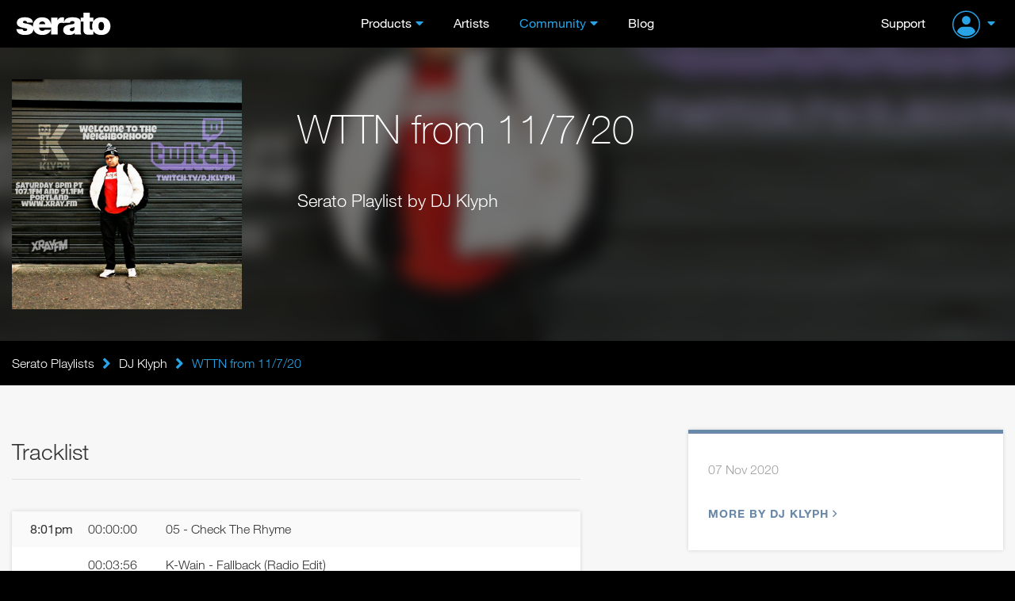

--- FILE ---
content_type: text/html; charset=UTF-8
request_url: https://serato.com/playlists/DJ_Klyph/wttn-from-11-7-20
body_size: 10265
content:
<!DOCTYPE html>
<html lang="en">
  <head>
    <!-- Head -->
    <!-- Google Optimize -->
<script src="https://www.googleoptimize.com/optimize.js?id=GTM-PL87RHS"></script>
<!-- Required meta tags -->
<meta charset="utf-8">
<meta name="viewport" content="width=device-width, initial-scale=1, shrink-to-fit=no">

<!-- Javascript -->
<script type="application/javascript">
  var notificationsBaseUri = "https://notifications.serato.com/api/v2/me/notifications"
</script>
    <script src="/static/vue2.7_2eefe203eac2dde36929c55671483e3c.ssl.min.js" type="text/javascript" charset="utf-8"></script>
<script src="/static/v3_external_jquery-3.2.1.min_c9f5aeeca3ad37bf2aa006139b935f0a.ssl.min.js" type="text/javascript" charset="utf-8"></script>
<script src="/static/meganav_79dede7820961717053539b8b48dc7e8.ssl.min.js" type="text/javascript" charset="utf-8"></script>
<script type="text/javascript">
    dataLayer = window.dataLayer || [];
                dataLayer.push({
                            'dimension1': 'no',
                            'userId': undefined,
                            'dimension28': 'row',
                            'dimension2': 'Playlists pages'
            
        });
        
</script>
<script>
    const insightsDomain = "https://insights.serato.com";

    (function(w,d,s,l,i){w[l]=w[l]||[];w[l].push({'gtm.start':
    new Date().getTime(),event:'gtm.js'});var f=d.getElementsByTagName(s)[0],
    j=d.createElement(s),dl=l!='dataLayer'?'&l='+l:'';j.async=true;j.src=
    `${insightsDomain}/gtm.js?id=`+i+dl;f.parentNode.insertBefore(j,f)
    })(window,document,'script','dataLayer','GTM-WRQHXNDV');
</script>
<!-- End Google Tag Manager --><script type="text/javascript">
	(function( window ){
		var f = function(){
			if( $( '#g-recaptcha' ).length > 0 ){
				grecaptcha.render('g-recaptcha', {
					sitekey : '6LeCBCoTAAAAAChhj9L8t8u7HW-9TwfAokU_nJIu'
				});
			}
		}
		window.render_recaptcha_callback = f;
	})(window);
	window.onload=window.render_recaptcha_callback;
</script>
<script src="https://www.google.com/recaptcha/api.js?&render=explicit" async defer></script>


<meta name="description" content="Serato DJ, World Leading DJ and Music software. Serato provides award-winning DJ software used by the leading touring and club DJs. Blend, mix and scratch your tracks with Serato DJ.">

    <meta name="keywords" content="DJ Software, DJ management software, mixing software, vinyl, timecode, scratch, DJ hardware, software download, numark, pioneer, roland dj, turntables, controller, beat matching, BPM matching, pro dj software, free dj software, mix, learn to dj, loops, sampler, denon, flip.">


<!-- Google Webmaster Tools -->
<meta name="google-site-verification" content="O80tMSpnuSew5sesYz8nwr35ZVOy9LGnoJqwSUkuUCw">
<!-- Google Apps -->
<meta name="google-site-verification" content="SQPjt9ArGCQazxZ2LAPFBxFHRqnzXyWM9u1dvyL6rRk">
<!-- Facebook instant article -->
<meta property="fb:pages" content="168400533015" />


    <meta property="og:type" content="website"/>
    <meta property="og:image" content="https://m.cdn.sera.to/v3/open-graph/playlists-og.jpg"/>

<meta property="og:type" content="website"/>
<meta property="og:image" content="https://u.cdn.sera.to/playlists/71/1331871/default_large_1604856917.jpeg"/>
<meta property="og:image:width" content="1200"/>
<meta property="og:image:height" content="630"/>

<title>WTTN from 11/7/20 - DJ Klyph - Serato DJ Playlists</title>

<link rel="shortcut icon" type="image/x-icon" href="https://m.cdn.sera.to/favicon-32.ico">

<!-- Fonts.com -->
<link type="text/css" rel="stylesheet" href="//fast.fonts.net/cssapi/295174d8-ce9c-4a7f-99ba-98bfaede73f9.css"/>

<!-- CSS -->
<link href="/static/v3_external_bootstrap.min_bf9e84e612dc0b34205f7981acfb8d6b.ssl.rw.min.css" rel="stylesheet" type="text/css">
<link href="/static/v3_main_80a109e5ab064fa22cd5319e8692e7a9.ssl.rw.min.css" rel="stylesheet" type="text/css">
<link href="/static/atomic_style_style_a9b6fa2f112df5c574cc5dd5da2590f1.ssl.rw.min.css" rel="stylesheet" type="text/css">



<!-- What even is this? -->
<script type="text/javascript">
    var site = 'html5-serato';
    
var SeratoCDNNames = {
css : '',
js : '',
img : 'm.cdn.sera.to'
}
    var displayForMobile = false;
        </script>

<!-- Default sitewide og:image -->
<meta property="og:image" content="https://m.cdn.sera.to/v3/homepage/background/home-hero-ls-3-md.jpg"/>
  </head>

  <body>
    <!-- Header -->
    <header id="primary-header">
      <div class="o-header">
    <div id="logoHeader">
        <a href="/" class="a-Logo--Header">
            <img src="https://m.cdn.sera.to/logos/logo.svg" alt="Serato logo">
        </a>
    </div>
    <span id="toggle-nav" class="fa fas fa-bars hidden-md hidden-lg"></span>
    


    <nav class="m-NavHeader">
        <ul class="level-10 u-ResetUl">
            <li class="m-NavHeader--Expanded">
                <a class="a-Link--PrimaryNavItem  a-Link--PrimaryNavItem a-Link--PrimaryNavItemIcon ">Products</a>
                <i class="fa fas fa-angle-down js-ToogleMenuIcon hidden-md hidden-lg"></i>
                <ul class="o-MegaNav js-DropdownMenuMobile">
                    <li class="m-MegaNavColumn m-MegaNavColumn--IconTile hidden-xs hidden-sm">
                        <ul class="u-ResetUl level-20">
                            <li class="m-MegaNavColumn__NavAnnouncement">
                                <a class="a-Link--PrimaryNavItem" id="meganav-link-copy" href="/">
                                    <i class="fa fas fa-bullhorn a-Icon--LightBlueIcon"></i>
                                </a>
                                <ul class="level-30 m-List m-List--HrDivider">
                                    <li class="m-ListLi">
                                        <a id="meganav-link-img" href="/">
                                            <img class="img-responsive" src="" alt="">
                                        </a>
                                    </li>
                                </ul>
                            </li>
                        </ul>
                    </li>

                    <li class="m-MegaNavColumn">
                        <ul class="level-20 u-ResetUl">
                            <li class="">
                                <a href="/dj" class="a-Link--PrimaryNavItem a-Link--PrimaryNavItemIcon--OnlyMobile">Serato
                                    DJ</a>
                                <i class="fa fas fa-angle-down js-ToogleMenuIcon hidden-md hidden-lg"></i>

                                <ul class="level-30 m-List m-List--HrDivider js-DropdownMenuMobile">
                                    <li class="m-ListLi m-ListLi--DownloadNav">
                                        <a href="/dj/pro" class="a-Link--PrimaryNavItem ">Serato DJ Pro</a>
                                        <a class="a-Link--PrimaryNavItem  a-Link--DownLoadNavItem  hidden-xs hidden-sm hidden-md"
                                           href="/dj/pro/downloads">
                                            <i class="fa fas fa-download a-Icon--BlueIcon" aria-hidden="true"></i>Download
                                        </a>
                                    </li>
                                    <li class="m-ListLi m-ListLi--DownloadNav">
                                        <a href="/dj/lite" class="a-Link--PrimaryNavItem ">Serato DJ Lite</a>
                                        <a class="a-Link--PrimaryNavItem  a-Link--DownLoadNavItem  hidden-xs hidden-sm hidden-md --primaryNavItem"
                                           href="/dj/lite/downloads">
                                            <i class="fa fas fa-download a-Icon--GreenIcon" aria-hidden="true"></i>Download
                                        </a>
                                    </li>
                                    <li class="m-ListLi"><a href="/dj/pro/expansions" class="a-Link--PrimaryNavItem ">Expansions</a></li>
                                    <li class="m-ListLi"><a href="/dj/hardware" class="a-Link--PrimaryNavItem ">DJ
                                            Hardware</a></li>
                                    <li class="m-ListLi"><a href="/dj/pro/buy-dj-pro"
                                                            class="a-Link--PrimaryNavItem ">Pricing</a></li>
                                </ul>
                            </li>
                        </ul>
                    </li>

                    <li class="m-MegaNavColumn">
                        <ul class="level-20 u-ResetUl">
                            <li>
                                <a href="/music-production"
                                   class="a-Link--PrimaryNavItem a-Link--PrimaryNavItemIcon--OnlyMobile">Music
                                    Production</a>
                                <i class="fa fas fa-angle-down js-ToogleMenuIcon hidden-md hidden-lg"></i>

                                <ul class="level-30 m-List m-List--HrDivider js-DropdownMenuMobile">
                                    <li class="m-ListLi m-ListLi--DownloadNav">
                                        <a href="/studio" class="a-Link--PrimaryNavItem ">Serato Studio</a>
                                        <a class="a-Link--PrimaryNavItem  a-Link--DownLoadNavItem  hidden-xs hidden-sm hidden-md --primaryNavItem"
                                           href="/studio/downloads">
                                            <i class="fa fas fa-download a-Icon--PurpleIcon" aria-hidden="true"></i>Download
                                        </a>
                                    </li>
                                    <li class="m-ListLi m-ListLi--DownloadNav">
                                        <a href="/sample" class="a-Link--PrimaryNavItem ">Serato
                                            Sample<img class="plugin-badge" src="https://static.serato.com/common/images/plugin.svg" alt="plugin badge">
                                        </a>
                                        <a class="a-Link--PrimaryNavItem  a-Link--DownLoadNavItem hidden-xs hidden-sm hidden-md --primaryNavItem"
                                           href="/sample/downloads">
                                            <i class="fa fas fa-download a-Icon--YellowIcon" aria-hidden="true"></i>Download
                                        </a>
                                    </li>
                                    <li class="m-ListLi m-ListLi--DownloadNav">
                                        <a href="/hex-fx" class="a-Link--PrimaryNavItem ">Hex FX
                                            <img class="plugin-badge" src="https://static.serato.com/common/images/plugin.svg" alt="plugin badge">
                                        </a>
                                        <a class="a-Link--PrimaryNavItem  a-Link--DownLoadNavItem hidden-xs hidden-sm hidden-md --primaryNavItem"
                                           href="/hex-fx/downloads">
                                            <i class="fa fas fa-download a-Icon--WhiteIcon" aria-hidden="true"></i>Download
                                        </a>
                                    </li>
                                    <li class="m-ListLi">
                                        <a href="/pitchntime" class="a-Link--PrimaryNavItem ">Pitch
                                            &rsquo;n Time<img class="plugin-badge" src="https://static.serato.com/common/images/plugin.svg" alt="plugin badge"></a>
                                    </li>
                                    <li class="m-ListLi"><a href="https://serato.com/studio/sounds" class="a-Link--PrimaryNavItem">Sound Packs</a></li>
                                    <li class="m-ListLi"><a href="https://serato.com/visualizer" class="a-Link--PrimaryNavItem">Serato Visualizer</a></li>
                                </ul>
                            </li>
                        </ul>
                    </li>

                    <li class="m-MegaNavColumn">
                        <ul class="u-ResetUl level-20">
                            <li>
                                <a href="/vinyl-and-accessories"
                                    class="a-Link--PrimaryNavItem a-Link--PrimaryNavItemIcon--OnlyMobile">Vinyl and Accessories</a>
                                <i class="fa fas fa-angle-down js-ToogleMenuIcon hidden-md hidden-lg"></i>
                                <ul class="level-30 m-List m-List--HrDivider js-DropdownMenuMobile">
                                    <li class="m-ListLi"><a class="a-Link--PrimaryNavItem"
                                                            href="/vinyl-and-accessories/vinyl">Vinyl</a></li>
                                    <li class="m-ListLi"><a class="a-Link--PrimaryNavItem"
                                                            href="/vinyl-and-accessories/accessories">Accessories</a>
                                    </li>
                                </ul>
                            </li>
                            <li class="hidden-xs hidden-sm">
                                <ul class="level-30 m-List m-List--HrDivider">
                                    <li class="m-ListLi"><a class="a-Link--PrimaryNavItem " href="/legacy-products">Legacy
                                            Software</a></li>
                                </ul>
                            </li>
                        </ul>
                    </li>

                    <li class="m-MegaNavColumn visible-xs visible-sm hidden-md hidden-lg">
                        <ul class="u-ResetUl level-20">
                            <li>
                                <a class="a-Link--PrimaryNavItem " href="/legacy-products">Legacy Software</a>
                            </li>
                        </ul>
                    </li>
                </ul>
            </li>

            <li>
                <a class="a-Link--PrimaryNavItem   " href="/artists">Artists</a>
            </li>

            <li class="m-NavHeader--Expanded">
                <a class="a-Link--PrimaryNavItem  a-Link--PrimaryNavItem a-Link--PrimaryNavItemIcon selected">Community</a>
                <i class="fa fas fa-angle-down js-ToogleMenuIcon hidden-md hidden-lg"></i>
                <ul class="o-MegaNav o-MegaNav__Small u-ResetUl js-DropdownMenuMobile">
                    <li class="m-MegaNavColumn m-MegaNavColumn__Small">
                        <ul class="level-20">
                            <li class="m-ListLi"><a class="a-Link--PrimaryNavItem " href="/forum">Forum</a></li>
                            <li class="m-ListLi"><a class="a-Link--PrimaryNavItem " href="/playlists">Playlists</a></li>
                            <li class="m-ListLi"><a class="a-Link--PrimaryNavItem " href="/certified-dj-schools">Certified DJ Schools</a></li>
                        </ul>
                    </li>
                </ul>
            </li>

            <li>
                <a class="a-Link--PrimaryNavItem " href="https://the-drop.serato.com/">Blog</a>
            </li>
            <li class="hidden-md hidden-lg">
                <a class="a-Link--PrimaryNavItem" href="https://support.serato.com/hc/en-us">Support</a>
            </li>
            <li class="hidden-md hidden-lg m-NavHeader--Expanded m-NavHeader--Expanded--UserMenu m-NavHeaderAccountMenu">
                <span class="m-NavHeader--Expanded">
     <a class="m-NavUser__Profile  m-NavHeader--Expanded--UserMenu a-Link--PrimaryNavItem  a-Link--PrimaryNavItem ">
        <img class="m-NavUser__Profile__ImgLoggedOut" src="https://static.serato.com/common/images/account-icon.svg" alt="User Avatar">
    </a>
    <i class="fa fas fa-angle-down js-ToogleMenuIcon hidden-md hidden-lg"></i>
    <ul class="o-MegaNav o-MegaNav__UserMenu u-ResetUl js-DropdownMenuMobile js-hover-AvatarUserMenu">
        <li class="m-MegaNavColumn m-MegaNavColumn__UserMenu">
            <ul class="level-20">
                <li class="m-ListLi">
                    <a class="a-Link--PrimaryNavItem a-Link--PrimaryNavItemIconUserMenu" href="/login?redirect=%2Fplaylists%2FDJ_Klyph%2Fwttn-from-11-7-20">
                        Sign in
                    </a>
                </li>
                <li class="m-ListLi m-ListLi--UserTitle"><p>Don't have an account?</p></li>
                <li class="m-ListLi">
                    <a class="a-Link--PrimaryNavItem a-Link--PrimaryNavItemIconUserMenu" href="/create?redirect=%2Fplaylists%2FDJ_Klyph%2Fwttn-from-11-7-20">
                        Create account
                    </a>
                </li>
            </ul>
        </li>
    </ul>
 </span>
            </li>
        </ul>
    </nav>

    <div class="m-NavUser">
        <a class="m-NavUser__Support a-Link--PrimaryNavItem " href="https://support.serato.com/hc/en-us">Support</a>
        <span class="m-NavUser__Forum"></span>
        <span class="m-NavHeader--Expanded">
     <a class="m-NavUser__Profile  m-NavHeader--Expanded--UserMenu a-Link--PrimaryNavItem  a-Link--PrimaryNavItem ">
        <img class="m-NavUser__Profile__ImgLoggedOut" src="https://static.serato.com/common/images/account-icon.svg" alt="User Avatar">
    </a>
    <i class="fa fas fa-angle-down js-ToogleMenuIcon hidden-md hidden-lg"></i>
    <ul class="o-MegaNav o-MegaNav__UserMenu u-ResetUl js-DropdownMenuMobile js-hover-AvatarUserMenu">
        <li class="m-MegaNavColumn m-MegaNavColumn__UserMenu">
            <ul class="level-20">
                <li class="m-ListLi">
                    <a class="a-Link--PrimaryNavItem a-Link--PrimaryNavItemIconUserMenu" href="/login?redirect=%2Fplaylists%2FDJ_Klyph%2Fwttn-from-11-7-20">
                        Sign in
                    </a>
                </li>
                <li class="m-ListLi m-ListLi--UserTitle"><p>Don't have an account?</p></li>
                <li class="m-ListLi">
                    <a class="a-Link--PrimaryNavItem a-Link--PrimaryNavItemIconUserMenu" href="/create?redirect=%2Fplaylists%2FDJ_Klyph%2Fwttn-from-11-7-20">
                        Create account
                    </a>
                </li>
            </ul>
        </li>
    </ul>
 </span>
    </div>

</div>
    </header>
    <div class="push"></div>
    <!-- Content -->
    <div id="main" role="main"	     data-page-classes=""
>
	<!-- Masthead -->




<div class="wrap-playlist-header">
    <div class="bg-blurred" style="background-image: url(https://u.cdn.sera.to/playlists/71/1331871/default_large_1604856917.jpeg);">
        <svg width="100%" height="100%">
            <defs>
                <filter id="svgBlur" x="0" y="0" width="100%" height="100%">
                    <feGaussianBlur in="SourceGraphic" stdDeviation="3" />
                </filter>
            </defs>
            <image xlink:href="https://u.cdn.sera.to/playlists/71/1331871/default_large_1604856917.jpeg" width="100%" height="100%" filter="url(#svgBlur)" />
        </svg>
    </div>
    <div class="container">
        <div class="row">
            <div class="col-xs-12 col-sm-6 col-md-4 col-lg-3">
                <div class="playlist-image">
                    <img id="playlist_image" class="img-responsive" src="https://u.cdn.sera.to/playlists/71/1331871/default_large_1604856917.jpeg"
                         alt="WTTN from 11/7/20">
                    <div id="playlist-image-options" class="playlist-image-options">
                        					</div>
                </div>
            </div>
            <div class="col-xs-12 col-sm-6 col-md-8 col-lg-9">
                <div class="playlist-heading">
                    <h1>WTTN from 11/7/20</h1>
                    <span class="playlist-dj-subtitle">Serato Playlist by DJ Klyph</span>
                </div>
            </div>
        </div>
    </div>
</div>


<!-- Secondary nav or breadcrumbs -->
<div class="bg-black">
	<div class="container breadcrumb-container">
		<div class="row">
			<div class="col-xs-12">
				<div class="breadcrumb-nav bold">
    <div class="grad"></div>
    <div class="scroll-container">
        <a class="ib item first" href="/playlists">Serato Playlists<div class="divider"></div></a>
                <i class="fa fas fa-lg fa-angle-right ib"></i><a class="ib item" href="/playlists/DJ_Klyph">DJ Klyph<div class="divider"></div></a>
                <i class="fa fas fa-lg fa-angle-right ib"></i>                    <div class="current ib item">
                WTTN from 11/7/20</div>
            </div>
</div>


			</div>
		</div>
	</div>
</div>

<!-- Mobile download / call to action button -->

<div id="content" class="container page-playlists">
	<div class="row">
		<div class="col-xs-12 col-md-7">
                            			<h2 class="section-heading">Tracklist</h2>
			<div id="playlist_tracklist" class="card no-border playlist-tracklist-view">
                                                                                                                                                                                                                                                                                                                                                                                                                                                                                                                                                                                                                                                                                                                        
		<div class="playlist-track "
			 id="track_80135795">
            				<div class="playlist-timestamp">8:01pm				</div>
                				<div class="playlist-tracktime">
					00:00:00				</div>
            				<div class="playlist-trackname">
                    05 - Check The Rhyme				</div>
		</div>
        		<div class="playlist-track "
			 id="track_80135796">
            				<div class="playlist-tracktime">
                    00:03:56				</div>
            				<div class="playlist-trackname">
                    K-Wain - Fallback (Radio Edit)				</div>
		</div>
        		<div class="playlist-track "
			 id="track_80135797">
            				<div class="playlist-tracktime">
                    00:07:08				</div>
            				<div class="playlist-trackname">
                    HYPE - HYPE IS LIKE (Prod. by Soul Chemist)				</div>
		</div>
        		<div class="playlist-track "
			 id="track_80135798">
            				<div class="playlist-tracktime">
                    00:11:49				</div>
            				<div class="playlist-trackname">
                    Diction Uno - Demon Fight Feat. Randall Wyatt &amp; Coolnutz Clean				</div>
		</div>
        		<div class="playlist-track "
			 id="track_80135799">
            				<div class="playlist-tracktime">
                    00:12:33				</div>
            				<div class="playlist-trackname">
                    Benny The Butcher - Thank God I Made It [Clean]				</div>
		</div>
        		<div class="playlist-track "
			 id="track_80135801">
            				<div class="playlist-tracktime">
                    00:18:15				</div>
            				<div class="playlist-trackname">
                    XRAY.fm - 102 - Outside In - Brandie				</div>
		</div>
        		<div class="playlist-track "
			 id="track_80135802">
            				<div class="playlist-tracktime">
                    00:18:29				</div>
            				<div class="playlist-trackname">
                    Jay Dee - Track 4				</div>
		</div>
        		<div class="playlist-track "
			 id="track_80135803">
            				<div class="playlist-tracktime">
                    00:20:28				</div>
            				<div class="playlist-trackname">
                    DJ Klyph - Alesi clip for WTTN				</div>
		</div>
        		<div class="playlist-track "
			 id="track_80135804">
            				<div class="playlist-tracktime">
                    00:21:17				</div>
            				<div class="playlist-trackname">
                    J Dilla - 764				</div>
		</div>
        		<div class="playlist-track "
			 id="track_80135805">
            				<div class="playlist-tracktime">
                    00:23:28				</div>
            				<div class="playlist-trackname">
                    Alesi - ILTL (Prod. by Tone Jonez) CLEAN				</div>
		</div>
        		<div class="playlist-track "
			 id="track_80135806">
            				<div class="playlist-tracktime">
                    00:26:20				</div>
            				<div class="playlist-trackname">
                    All Natural x Panik - What&#039;s Real (featuring J.U.I.C.E. &amp; DJ Rhettmatic)				</div>
		</div>
        		<div class="playlist-track "
			 id="track_80135807">
            				<div class="playlist-tracktime">
                    00:29:43				</div>
            				<div class="playlist-trackname">
                    Jabee - Clic (clean)				</div>
		</div>
        		<div class="playlist-track "
			 id="track_80135808">
            				<div class="playlist-tracktime">
                    00:33:09				</div>
            				<div class="playlist-trackname">
                    De La Soul feat. Styles P, Talib Kweli, Pharoah Monch, Mysonne &amp; Chuck D - Remove 45 (Radio)				</div>
		</div>
        		<div class="playlist-track "
			 id="track_80135810">
            				<div class="playlist-tracktime">
                    00:38:03				</div>
            				<div class="playlist-trackname">
                    J Dilla - 368				</div>
		</div>
        		<div class="playlist-track "
			 id="track_80135811">
            				<div class="playlist-tracktime">
                    00:39:55				</div>
            				<div class="playlist-trackname">
                    Theory Hazit - get behind.				</div>
		</div>
        		<div class="playlist-track "
			 id="track_80135812">
            				<div class="playlist-tracktime">
                    00:41:56				</div>
            				<div class="playlist-trackname">
                    Blu &amp; Exile - Troubled Water (feat. Gappy Ranks) (clean)				</div>
		</div>
        		<div class="playlist-track "
			 id="track_80135813">
            				<div class="playlist-tracktime">
                    00:46:23				</div>
            				<div class="playlist-trackname">
                    Busta Rhymes, Chris Rock, Rakim &amp; Pete Rock - E.L.E. 2 Intro (Clean)				</div>
		</div>
        		<div class="playlist-track "
			 id="track_80135814">
            				<div class="playlist-tracktime">
                    00:51:28				</div>
            				<div class="playlist-trackname">
                    Sho Baraka - Their Eyes Were Watching				</div>
		</div>
        		<div class="playlist-track "
			 id="track_80135815">
            				<div class="playlist-tracktime">
                    00:55:16				</div>
            				<div class="playlist-trackname">
                    KEV BROWN - Look(instrumental)				</div>
		</div>
        		<div class="playlist-track "
			 id="track_80135816">
            				<div class="playlist-timestamp">9:01pm				</div>
                				<div class="playlist-tracktime">
					01:00:26				</div>
            				<div class="playlist-trackname">
                    Señor Kaos &amp; Illastrate - On Won (Clean Version)				</div>
		</div>
        		<div class="playlist-track "
			 id="track_80135817">
            				<div class="playlist-tracktime">
                    01:03:13				</div>
            				<div class="playlist-trackname">
                    Potatohead People - What It Feels Like (feat. T3, Illa J &amp; Kapok)				</div>
		</div>
        		<div class="playlist-track "
			 id="track_80135818">
            				<div class="playlist-tracktime">
                    01:07:16				</div>
            				<div class="playlist-trackname">
                    Roane Namuh - History ft. Vursatyl &amp; Libretto (Proh Mic Remix)				</div>
		</div>
        		<div class="playlist-track "
			 id="track_80135819">
            				<div class="playlist-tracktime">
                    01:11:37				</div>
            				<div class="playlist-trackname">
                    Qbert &amp; Skratchy Seal - Dirt Style Debris 003 (Scratch Tools)				</div>
		</div>
        		<div class="playlist-track "
			 id="track_80135820">
            				<div class="playlist-tracktime">
                    01:13:13				</div>
            				<div class="playlist-trackname">
                    XRAY.fm - vortex mag - ambush read - EVERGREEN				</div>
		</div>
        		<div class="playlist-track "
			 id="track_80135822">
            				<div class="playlist-tracktime">
                    01:13:40				</div>
            				<div class="playlist-trackname">
                    Jay Dee - Track 16				</div>
		</div>
        		<div class="playlist-track "
			 id="track_80135824">
            				<div class="playlist-tracktime">
                    01:14:47				</div>
            				<div class="playlist-trackname">
                    Markee Steele - Let Me Be Great (clean)				</div>
		</div>
        		<div class="playlist-track "
			 id="track_80135825">
            				<div class="playlist-tracktime">
                    01:15:45				</div>
            				<div class="playlist-trackname">
                    Qbert &amp; Skratchy Seal - Dirt Style Debris 003 (Scratch Tools)				</div>
		</div>
        		<div class="playlist-track "
			 id="track_80135826">
            				<div class="playlist-tracktime">
                    01:18:05				</div>
            				<div class="playlist-trackname">
                    Open Mike Eagle - headass (idiot shinji) (clean)				</div>
		</div>
        		<div class="playlist-track "
			 id="track_80135827">
            				<div class="playlist-tracktime">
                    01:18:50				</div>
            				<div class="playlist-trackname">
                    LMNO - Money Money				</div>
		</div>
        		<div class="playlist-track "
			 id="track_80135828">
            				<div class="playlist-tracktime">
                    01:22:25				</div>
            				<div class="playlist-trackname">
                    Sa-Roc - 40 and a Mule				</div>
		</div>
        		<div class="playlist-track "
			 id="track_80135829">
            				<div class="playlist-tracktime">
                    01:25:22				</div>
            				<div class="playlist-trackname">
                    Common - Don&#039;t Forget Who You Are				</div>
		</div>
        		<div class="playlist-track "
			 id="track_80135830">
            				<div class="playlist-tracktime">
                    01:27:58				</div>
            				<div class="playlist-trackname">
                    XRAY.fm - PSA284- Wayfinding Academy - Amanda				</div>
		</div>
        		<div class="playlist-track "
			 id="track_80135831">
            				<div class="playlist-tracktime">
                    01:30:02				</div>
            				<div class="playlist-trackname">
                    Arrested Development - Onya (feat. Configa) [Remix]				</div>
		</div>
        		<div class="playlist-track "
			 id="track_80135832">
            				<div class="playlist-tracktime">
                    01:30:32				</div>
            				<div class="playlist-trackname">
                    Qbert &amp; Skratchy Seal - Dirt Style Debris 003 (Scratch Tools)				</div>
		</div>
        		<div class="playlist-track "
			 id="track_80135833">
            				<div class="playlist-tracktime">
                    01:33:59				</div>
            				<div class="playlist-trackname">
                    G. Huff - The Grind Don&#039;t Stop (Clean) feat. Devin The Dude				</div>
		</div>
        		<div class="playlist-track "
			 id="track_80135834">
            				<div class="playlist-tracktime">
                    01:35:48				</div>
            				<div class="playlist-trackname">
                    Dysfunkshunal Familee - She&#039;s My (Entanglement Remix) (Clean) feat. Napoleon Da Legend, Greg Nice &amp; Mela				</div>
		</div>
        		<div class="playlist-track "
			 id="track_80135835">
            				<div class="playlist-tracktime">
                    01:38:47				</div>
            				<div class="playlist-trackname">
                    DJ Jazzy Jeff, Eric Roberson, Kaidi Tathum - Cancel 2020				</div>
		</div>
        		<div class="playlist-track "
			 id="track_80135837">
            				<div class="playlist-tracktime">
                    01:45:32				</div>
            				<div class="playlist-trackname">
                    Serge Severe - Seasons				</div>
		</div>
        		<div class="playlist-track "
			 id="track_80135839">
            				<div class="playlist-tracktime">
                    01:49:10				</div>
            				<div class="playlist-trackname">
                    Sapient - Universal Diorama (Clean)				</div>
		</div>
        		<div class="playlist-track "
			 id="track_80135840">
            				<div class="playlist-tracktime">
                    01:50:41				</div>
            				<div class="playlist-trackname">
                    Grand Nationxl - Wings n Things (Clean Version)				</div>
		</div>
        		<div class="playlist-track "
			 id="track_80135841">
            				<div class="playlist-tracktime">
                    01:53:05				</div>
            				<div class="playlist-trackname">
                    MG! The Visionary - Goodnight				</div>
		</div>
        			</div>
		</div>
		<div class="col-xs-12 col-sm-8 col-md-5 col-lg-4 col-lg-offset-1">
            <div class="card playlist-details">
	<div class="bottom">
        
		<div class="playlist-genres">
			<div class="playlist-location-time">
				<span class="playlist-start-time">07 Nov 2020</span>
			</div>
		</div>

        		<div>
			<a href="/playlists/DJ_Klyph" class="link">More by DJ Klyph<i class="far fa-angle-right"></i></a>
		</div>
        	</div>
</div>
		</div>
	</div>
</div>



<div class="container" id="playlist_comments">
	<div class="row">
		<div class="col-md-7 col-sm-6 col-xs-12">
			<div class="playlist-comments">
				<h3 class="section-heading">
					Comments
				</h3>
				<div id="messages_list" class="messages_list list clearfix">
</div>

			</div>
		</div>
	</div>
</div>

<div class="container playlist-postbox">
	<div class="row">
		<div class="col-md-7 col-sm-6 col-xs-12">
			<div class="playlist-comments">
                                    
<div class="page-section">
    <div class="login-join-container en">
        	<p>To comment on DJ Klyph's playlist "11/7/20" please log in to your Serato account.</p>
	<div>
		<a class="a-Button--Reset a-Button--LightBlue a-Button--Small" href="/auth/start?continue=%2Fplaylists%2FDJ_Klyph%2Fwttn-from-11-7-20%2Fcomments&flow_params=%5B%5D">Sign in</a>
	</div>
    </div>  
</div>                			</div>
		</div>
	</div>
</div>


<!-- Vue App end here -->

<script>

"use strict";

// Used for validation of props
var colourOptions = ['a-btn--light-blue', 'a-btn--inverted-light-blue', 'a-btn--orange', 'a-btn--dark-blue', 'a-btn--green', 'a-btn--purple', 'a-btn--yellow', 'a-btn--solid-color a-btn--dj-pro', 'a-btn--solid-color a-btn--dj-lite', 'a-btn--solid-color a-btn--studio', 'a-btn--solid-color a-btn--sample', 'a-btn--alert a-btn--alert--success', 'a-btn--alert a-btn--alert--warning', 'a-btn--alert a-btn--alert--danger'];
Vue.component('base-button', {
  template: "\n<a\n  v-if=\"href !=''\"\n  @click=\"handleClick\"\n  class=\"a-btn\"\n  :class=\"[color, size, {'disabled': isDisabled}]\"\n  :href=\"href\"\n><span>{{ buttonTitle }}</span></a>\n<button\n  v-else\n  @click=\"handleClick\"\n  class=\"a-btn\"\n  :class=\"[color, size, {'disabled': isDisabled, 'a-btn--is-loading': isLoading, 'a-btn--is-toggled-on' : isToggleable && isToggledOn, 'a-btn--expand': expand}]\"\n  :disabled=\"isDisabled || isLoading\"\n>\n  <transition\n    name=\"an-loading-fade\"\n    mode=\"out-in\"\n    appear\n  >\n    <span v-if=\"isLoading\">\n      <i class=\"a-btn__icon--left fas fa-spinner-third fa-spin\"></i>\n      <span v-if=\"useDefaultLoadingMessage && !isInlineTitle\">Loading...</span>\n      <span v-else-if=\"!useDefaultLoadingMessage && isInlineTitle\">{{ buttonTitle }}</span>\n    </span>\n    <span v-else>\n      <i v-if=\"icon && iconPosition === 'left'\" :class=\"[{'a-btn__icon--left': icon}, icon]\"></i>\n      {{ buttonTitle }}\n      <i v-if=\"icon && iconPosition === 'right'\" :class=\"[{'a-btn__icon--right': icon}, icon]\"></i>\n    </span>\n  </transition>\n</button>",
  props: {
    buttonTitle: {
      type: String,
      default: '',
      required: true
    },
    size: {
      type: String,
      default: '',
      required: false
    },
    color: {
      type: String,
      default: '',
      required: true
    },
    isDisabled: {
      type: Boolean,
      default: false,
      required: false
    },
    isToggleable: {
      type: Boolean,
      default: false,
      required: false
    },
    isToggledOn: {
      type: Boolean,
      default: false
    },
    href: {
      type: String,
      default: '',
      required: false
    },
    icon: {
      type: String,
      required: false
    },
    iconPosition: {
      type: String,
      default: 'left',
      required: false
    },
    isLoading: {
      type: Boolean,
      default: false
    },
    useDefaultLoadingMessage: {
      type: Boolean,
      default: false
    },
    isInlineTitle: {
      type: Boolean,
      default: true
    },
    expand: {
      type: Boolean,
      default: false
    }
  },
  methods: {
    handleClick: function handleClick() {
      this.$emit('click');
    }
  }
});
</script><script>
    "use strict";

    Vue.component('base-card', {
        template: "\n<transition name=\"an-fade\">\n  <div\n    class=\"a-card__base\"\n    :class=\"\n    [\n      {'a-card__base--shadow': hasShadow},\n      {'a-card__base--with-alert': hasAlert},\n      {'a-card__base--compact': isCompact},\n      {'a-card__base--pricing': isPricing},\n      alertType\n    ]\"\n  >\n    <div v-if=\"hasAlert\" class=\"a-card__base--alert\">\n      <slot name=\"alert\" />\n    </div>\n    <slot name=\"content\" />\n  </div>\n</transition>",
        props: {
            hasShadow: {
                type: Boolean,
                default: true
            },
            hasAlert: {
                type: Boolean,
                default: false
            },
            alertType: {
                type: String,
                default: ''
            },
            isCompact: {
                type: Boolean,
                default: false
            },
            isPricing: {
                type: Boolean,
                default: false
            }
        }
    });
</script>
<script>
    "use strict";

    var TransitionTimingFunctionOptions = {
        'Ease': 'ease',
        'Ease In Out': 'ease-in-out',
        'Ease In': 'ease-in',
        'Ease Out': 'ease-out',
        'Linear': 'linear'
    };
    Vue.component('accordion-card', {
        template: "\n<base-card\n  :hasShadow=\"true\"\n  class=\"m-accordion-card\"\n  :class=\"{\n    'm-accordion-card--opened': isOpened && !isOpening,\n    'm-accordion-card--opening': isOpening,\n    'm-accordion-card--closing': isClosing\n  }\"\n>\n  <template #content>\n    <div class=\"m-accordion-card__header\" @click=\"toggleOpen()\">\n      <div class=\"m-accordion-card__header-title\">\n        <slot name=\"title\">\n          {{ cardTitle }}\n        </slot>\n      </div>\n      <i\n        class=\"far fa-angle-down m-accordion-card__header-icon\"\n        :class=\"{ 'm-accordion-card__header-icon--rotate': isOpened }\"\n      />\n    </div>\n    <div\n      class=\"m-accordion-card__content\"\n      :class=\"{ 'm-accordion-card__content--opened': isOpened }\"\n      :style=\"{\n        transitionDuration: transitionDuration,\n        transitionTimingFunction: transitionTimingFunction\n      }\"\n    >\n      <slot name=\"content\" />\n    </div>\n  </template>\n</base-card>",
        props: {
            cardTitle: {
                type: String,
                default: '',
                required: true
            },
            isExpanded: {
                type: Boolean,
                default: false
            },
            transitionDuration: {
                type: String,
                default: '350ms'
            },
            transitionTimingFunction: {
                type: String,
                default: TransitionTimingFunctionOptions['Ease In Out'],
                validator: function validator(val) {
                    return Object.values(TransitionTimingFunctionOptions).includes(val);
                }
            }
        },
        created: function created() {
            // initual the state
            this.isOpened = this.isExpanded;
            this.isOpening = false;
            this.isClosing = false;
        },
        data: function data() {
            return {
                isOpened: {
                    type: Boolean,
                    default: false
                },
                isOpening: {
                    type: Boolean,
                    default: false
                },
                isClosing: {
                    type: Boolean,
                    default: false
                }
            };
        },
        methods: {
            toggleOpen: function toggleOpen() {
                var _this = this;

                this.isOpened ? this.isClosing = true : this.isOpening = true;
                var intervals = this.transitionDuration.includes('ms') ? parseInt(this.transitionDuration) : parseInt(this.transitionDuration) * 1000;
                setTimeout(function () {
                    _this.isClosing = false;
                    _this.isOpening = false;
                }, intervals);
                this.isOpened = !this.isOpened;
                this.$emit('click', this.isOpened);
            }
        }
    });
</script>
<script>
"use strict";

// Used for validation of props
var colourOptions = ['a-link__text--light-blue', 'a-link__text--orange'];
Vue.component('text-link', {
  template: "\n<a\n  @click=\"handleClick\"\n  class=\"a-link__text\"\n  :class=\"[type, {'a-link__text--noUnderline': !isUnderlined}]\"\n  :href=\"href\"\n>\n  <i\n    v-if=\"enableIcon && (iconPosition=='Before')\"\n    class=\"fas\"\n    :class=\"icon\"\n  ></i>\n  {{ linkText }}\n  <i\n    v-if=\"enableIcon && (iconPosition=='After')\"\n    class=\"fas\"\n    :class=\"icon\"\n  ></i>\n</a>",
  props: {
    linkText: {
      type: String,
      default: '',
      required: true
    },
    type: {
      type: String,
      default: '',
      required: true
    },
    href: {
      type: String,
      default: null,
      required: false
    },
    isUnderlined: {
      type: Boolean,
      default: true
    },
    iconEnabled: {
      type: Boolean,
      default: null
    },
    icon: {
      type: String,
      required: false,
      default: ''
    },
    iconPosition: {
      type: String,
      required: false,
      default: 'After'
    }
  },
  computed: {
    enableIcon: function enableIcon() {
      return this.iconEnabled;
    }
  },
  methods: {
    handleClick: function handleClick() {
      this.$emit('click', this.href);
    }
  }
});
</script>
<script>
    Vue.component('input-text', {
        template: "\n<div class=\"a-input-text\">\n  <label\n    class=\"a-input-text__label\"\n    :for=\"name\"\n  >\n    {{ labelText }}\n  </label>\n  <input\n    class=\"a-input-text__input\"\n    :class=\"{'a-input-text__input--danger': errorMessage, 'a-input-text__input--success': successState}\"\n    :type=\"type\"\n    :id=\"name\"\n    :name=\"name\"\n    :maxlength=\"maxlength\"\n    :minlength=\"minlength\"\n    :value=\"value\"\n    :labelText=\"labelText\"\n    :placeholder=\"placeholder\"\n    :disabled=\"disabled\"\n    :required=\"required\"\n    :aria-required=\"required\"\n  />\n  <!-- Error message to go in here -->\n  <p class=\"a-input-text__error-message\">{{ errorMessage }}</p>\n</div>",
        props: {
            type: {
                type: String,
                default: 'text'
            },
            name: {
                type: String,
                default: ''
            },
            placeholder: {
                type: String,
                default: ''
            },
            disabled: {
                type: Boolean,
                default: false
            },
            minlength: {
                type: Number,
                default: 0
            },
            maxlength: {
                type: Number,
                default: 128
            },
            value: {
                type: String,
                default: ''
            },
            required: {
                type: Boolean,
                default: false
            },
            labelText: {
                type: String,
                default: ''
            },
            errorMessage: {
                type: String,
                default: ''
            },
            successState: {
                type: Boolean,
                default: false
            }
        }
    });
</script>
<script>
    Vue.component('label-tag', {
        template: "\n<div\n  class=\"a-label\"\n  :class=\"['a-label--' + labelState, {'a-label--compact': isCompact}]\"\n>\n  <div class=\"a-label-tag\">\n    <p class=\"a-label-tag__title\">{{ labelTitle }}</p>\n  </div>\n  <p class=\"a-label__text\">\n      {{ hasText }}\n  </p>\n</div>",
        props: {
            labelState: {
                type: String,
                default: "default"
            },
            labelTitle: {
                type: String,
                default: ""
            },
            isCompact: {
                type: Boolean,
                default: false
            },
            hasText: {
                type: String,
                default: ""
            }
        },
        computed: {
            hasSlotData: function hasSlotData() {
                return "label-text" in this.$slots;
            }
        }
    });
</script>
<script>
    "use strict";

    Vue.component('basic-alert', {
        template: "\n<div :class=\"[alertType ? alertType : '', isFullWidth ? 'm-basic-alert--full-width': '']\" " +
          "class=\"m-basic-alert\">\n  <div\n    class=\"m-basic-alert__content\"\n    " +
          ":class=\"[{'m-basic-alert__content--full-width': isFullWidth}]\"\n  >\n    <div " +
          "class=\"m-basic-alert__text\">\n      <span v-if=\"title !== ''\" " +
          "class=\"m-basic-alert__heading\">{{title}} -</span>\n      <span v-html='text'></span>\n    </div>\n" +
          "    <div class=\"m-basic-alert__button\">\n      <slot v-if=\"hasButton\" name=\"button\"></slot>\n"  +
        "</div>\n  </div>\n  <div v-if=\"showCloseButton\" class=\"m-basic-alert__close\" @click=\"close\">\n"  +
        "<i class=\"far fa-times\" />\n  </div>\n</div>",
        props: {
            title: {
                type: String,
                default: ''
            },
            text: {
                type: String,
                default: ''
            },
            hasButton: {
                type: Boolean,
                default: false
            },
            alertType: {
                type: String,
                default: ''
            },
            showCloseButton: {
                type: Boolean,
                default: false
            },
            hideDismissButton: {
                type: Boolean,
                default: false
            },
            isFullWidth: {
                type: Boolean,
                default: false
            }
        },
        methods: {
            close: function close() {
                this.$emit('close');
            }
        }
    });
</script>

<script>
    "use strict";
    var vueApp = new Vue({
        el: '#content',
    });
</script></div>
    <!-- Footer -->
    <footer>
      <div class="container">
    <ul class="nav list-unstyled">
        <li class="nav-item">
            <a class="nav-link"  href="https://support.serato.com/hc/en-us">Support</a>
        </li>
        <li class="nav-item">
            <a class="nav-link"  href="/contact">Contact Us</a>
        </li>
                <li class="nav-item">
            <a class="nav-link"  href="/about">About Us</a>
        </li>
        <li class="nav-item">
            <a class="nav-link"  href="/careers">Careers</a>
        </li>
        <li class="nav-item">
            <a class="nav-link"  href="/resources">Resources</a>
        </li>
                <li class="nav-item">
            <a class="nav-link"  href="/legal">Legal</a>
        </li>
        <li class="nav-item">
            <a class="nav-link"  href="/legal/website-privacy-policy">Privacy Policy</a>
        </li>
    </ul>

    <img class="footer-logo lazy" src="https://m.cdn.sera.to/logos/logo.svg" alt="Serato logo">
        <ul class="footer-social-media list-inline">
        <li class="list-inline-item mr-3 ml-3">
            <a href="https://www.youtube.com/user/seratohq" target="_blank" rel="noopener noreferrer" title="YouTube">
                <i class="fab fa-2x fa-youtube"></i>
            </a>
        </li>
        <li class="list-inline-item mr-3 ml-3">
            <a href="https://instagram.com/serato" target="_blank" rel="noopener noreferrer" title="Instagram">
                <i class="fab fa-2x fa-instagram"></i>
            </a>
        </li>
        <li class="list-inline-item mr-3 ml-3">
            <a href="https://www.twitch.tv/serato" target="_blank" rel="noopener noreferrer" title="Twitch">
                <i class="fab fa-2x fa-twitch"></i>
            </a>
        </li>
        <li class="list-inline-item mr-3 ml-3">
            <a href="https://www.facebook.com/serato" target="_blank" rel="noopener noreferrer" title="Facebook">
                <i class="fab fa-2x fa-facebook"></i>
            </a>
        </li>
    </ul>
        <div class="copyright">
        <p><a href="/legal/cookies#exercising-your-personal-information-rights" class="disclaimer-link">Do not sell or share my personal information</a></p>
        <p>&copy; Serato 1999 - 2026. All&nbsp;rights&nbsp;reserved.</p>
    </div>
</div>    </footer>

    <!-- Variables -->
    <script>
      var serverVars = {
        geoipCountryIso: 'US'
      }

      // remove the u query parameter from url
      var searchParams = new URLSearchParams(window.location.search)
      var u = searchParams.get('u')
      if (u) {
          // Remove the u params from the url
          var newUrl = location.href
              // this Regex is to remove the u param from the middle of the url
              // e.g. http://abc/?u=123&foo=bar will become http://abc/?foo=bar
              .replace(/([&|?])u=\w*&/, '$1')
              // This Regex is to remove the u from the end of the url
              // e.g. http://abc/?foo=bar&u=123 will become http://abc/?foo=bar
              .replace(/[&|?]u=\w*/, '')

          history.pushState({}, null, newUrl)
      }
    </script>

    <!-- Polyfill for srcset (and picture elements) -->
    <script src="/static/v3_external_picturefill.min_1d343d827310c1b001db8b2bb7eb9cb4.ssl.min.js" type="text/javascript" charset="utf-8" async defer></script>

    <!-- Optional JavaScript -->
    <!-- Bootstrap JS -->
    <script src="/static/v3_external_bootstrap.min_81b877e4b90c8828edebe2b1a1dd0176.ssl.min.js" type="text/javascript" charset="utf-8"></script>

    <!-- Lazy loader (lazy-loader.js - configuration code - must run before lazysizes) -->
    <script src="/static/v3_lazy-loader_7d81238ccec515317d396437069aff98.ssl.min.js" type="text/javascript" charset="utf-8"></script>
    <script src="/static/v3_external_ls.unveilhooks.min_c3fb667c2038ee90e26f15aa43bf4342.ssl.min.js" type="text/javascript" charset="utf-8"></script>
    <script src="/static/v3_external_lazysizes.min_6c56a43493e4528377e97ea3083ade0d.ssl.min.js" type="text/javascript" charset="utf-8"></script>

    <!-- JavaScript -->
    <script src="/static/v3_build_header_f8c96792a3ba00ee9cbde5a1db0c9e00.ssl.min.js" type="text/javascript" charset="utf-8"></script>
    <script src="/static/v3_build_main_00106fe1f37204af5f2dc28f1efd4971.ssl.min.js" type="text/javascript" charset="utf-8"></script>

    <script src="/static/v3_swapp.v3_d252ad27b02beca2d5e91ea759da5b2b.ssl.min.js" type="text/javascript" charset="utf-8"></script>
    <script src="/static/swapp.common_b180693e2d6dac7a705956de4ffffda1.ssl.min.js" type="text/javascript" charset="utf-8"></script>

    
	<script type="text/javascript">
        	</script>
	<script src="/static/shared_playlists_e8d48aedc38e353fc178fbb274ef1507.ssl.min.js" type="text/javascript" charset="utf-8"></script>
<script src="/static/v3_swapp.v3_d252ad27b02beca2d5e91ea759da5b2b.ssl.min.js" type="text/javascript" charset="utf-8"></script>
<script src="/static/v3_swapp.forum.v3_64d3d213fff285f9d80eb1d5e6e06c9f.ssl.min.js" type="text/javascript" charset="utf-8"></script>


<script src="/static/v3_swapp.forum.v3_64d3d213fff285f9d80eb1d5e6e06c9f.ssl.min.js" type="text/javascript" charset="utf-8"></script>



<script>

	var $commentsSection = $('#playlist_comments');
	var $messageList = $('#messages_list');

	var showHideComments = function () {
		$commentsSection.toggle($messageList.children().length > 0);
	};

	showHideComments();
	$commentsSection.bind('DOMNodeInserted', showHideComments);

</script>


<script src="/static/v3_contact-me_18894ac0452a82da664ab0c73aaabd6e.ssl.min.js" type="text/javascript" charset="utf-8"></script>

    <!-- Deferred CSS -->
    
    <!-- Deferred JavaScript -->
      </body>
</html>


--- FILE ---
content_type: text/css; charset=utf-8
request_url: https://serato.com/static/atomic_style_style_a9b6fa2f112df5c574cc5dd5da2590f1.ssl.rw.min.css
body_size: 58529
content:
@import url("https://static.serato.com/common/fonts/font-awesome-5.12/css/all-icons-v2.min.css");@font-face{font-family:"PressStart2P";src:url(https://static.serato.com/common/fonts/PressStart2P-Regular.ttf) format("truetype"), url(https://static.serato.com/common/fonts/pressstart2p-regular-webfont.woff) format("woff"), url(https://static.serato.com/common/fonts/pressstart2p-regular-webfont.woff2) format("woff2")}.far{font-family:"Font Awesome 5 Pro";font-weight:400}.fal{font-family:"Font Awesome 5 Pro";font-weight:300}.fa,.fas{font-family:"Font Awesome 5 Pro";font-weight:900}.fab{font-family:"Font Awesome 5 Brands"}@font-face{font-family:"Font Awesome 5 Pro";font-style:normal;font-weight:300;font-display:auto;src:url("https://static.serato.com/common/fonts/font-awesome-5.12/webfonts/fa-light-300.eot");src:url("https://static.serato.com/common/fonts/font-awesome-5.12/webfonts/fa-light-300.eot?#iefix") format("embedded-opentype"), url("https://static.serato.com/common/fonts/font-awesome-5.12/webfonts/fa-light-300.woff2") format("woff2"), url("https://static.serato.com/common/fonts/font-awesome-5.12/webfonts/fa-light-300.woff") format("woff"), url("https://static.serato.com/common/fonts/font-awesome-5.12/webfonts/fa-light-300.ttf") format("truetype"), url("https://static.serato.com/common/fonts/font-awesome-5.12/webfonts/fa-light-300.svg#fontawesome") format("svg")}@font-face{font-family:"Font Awesome 5 Pro";font-style:normal;font-weight:900;font-display:auto;src:url("https://static.serato.com/common/fonts/font-awesome-5.12/webfonts/fa-solid-900.eot");src:url("https://static.serato.com/common/fonts/font-awesome-5.12/webfonts/fa-solid-900.eot?#iefix") format("embedded-opentype"), url("https://static.serato.com/common/fonts/font-awesome-5.12/webfonts/fa-solid-900.woff2") format("woff2"), url("https://static.serato.com/common/fonts/font-awesome-5.12/webfonts/fa-solid-900.woff") format("woff"), url("https://static.serato.com/common/fonts/font-awesome-5.12/webfonts/fa-solid-900.ttf") format("truetype"), url("https://static.serato.com/common/fonts/font-awesome-5.12/webfonts/fa-solid-900.svg#fontawesome") format("svg")}@font-face{font-family:"Font Awesome 5 Pro";font-style:normal;font-weight:400;font-display:auto;src:url("https://static.serato.com/common/fonts/font-awesome-5.12/webfonts/fa-regular-400.eot");src:url("https://static.serato.com/common/fonts/font-awesome-5.12/webfonts/fa-regular-400.eot?#iefix") format("embedded-opentype"), url("https://static.serato.com/common/fonts/font-awesome-5.12/webfonts/fa-regular-400.woff2") format("woff2"), url("https://static.serato.com/common/fonts/font-awesome-5.12/webfonts/fa-regular-400.woff") format("woff"), url("https://static.serato.com/common/fonts/font-awesome-5.12/webfonts/fa-regular-400.ttf") format("truetype"), url("https://static.serato.com/common/fonts/font-awesome-5.12/webfonts/fa-regular-400.svg#fontawesome") format("svg")}@font-face{font-family:"Font Awesome 5 Brands";font-style:normal;font-weight:normal;font-display:auto;src:url("https://static.serato.com/common/fonts/font-awesome-5.12/webfonts/fa-brands-400.eot");src:url("https://static.serato.com/common/fonts/font-awesome-5.12/webfonts/fa-brands-400.eot?#iefix") format("embedded-opentype"), url("https://static.serato.com/common/fonts/font-awesome-5.12/webfonts/fa-brands-400.woff2") format("woff2"), url("https://static.serato.com/common/fonts/font-awesome-5.12/webfonts/fa-brands-400.woff") format("woff"), url("https://static.serato.com/common/fonts/font-awesome-5.12/webfonts/fa-brands-400.ttf") format("truetype"), url("https://static.serato.com/common/fonts/font-awesome-5.12/webfonts/fa-brands-400.svg#fontawesome") format("svg")}@font-face{font-family:"HelveticaNeueBlackExtended";font-weight:normal;font-style:normal;src:url("https://static.serato.com/common/fonts/HelveticaNeueLTStd-BlkEx.eot?#iefix");src:url("https://static.serato.com/common/fonts/HelveticaNeueLTStd-BlkEx.eot?#iefix") format("eot"), url("https://static.serato.com/common/fonts/HelveticaNeueLTStd-BlkEx.woff2") format("woff2"), url("https://static.serato.com/common/fonts/HelveticaNeueLTStd-BlkEx.woff") format("woff"), url("https://static.serato.com/common/fonts/HelveticaNeueLTStd-BlkEx.ttf") format("truetype"), url("https://static.serato.com/common/fonts/HelveticaNeueLTStd-BlkEx.svg#200-italic") format("svg")}.u-ResetUl{list-style:none;margin:0;padding:0}.u-ResetUl>li{margin:0;padding:0}@keyframes
SquareFeatureRight{0%{background-size:0 1px, 1px 0, 0 1px, 1px 0}25%{background-size:100% 1px, 1px 0, 0 1px, 1px 100%}50%{background-size:100% 1px, 1px 100%, 100% 1px, 1px 100%}}@keyframes
SquareFeatureLeft{0%{background-size:0 1px, 1px 0, 0 1px, 1px 0}25%{background-size:0 1px, 1px 100%, 100% 1px, 1px 0}50%{background-size:100% 1px, 1px 100%, 100% 1px, 1px 100%}}@-webkit-keyframes
ripple{0%{opacity:1;-webkit-transform:scale(0);-moz-transform:scale(0);-ms-transform:scale(0);-o-transform:scale(0);transform:scale(0)}100%{opacity:0;-webkit-transform:scale(1);-moz-transform:scale(1);-ms-transform:scale(1);-o-transform:scale(1);transform:scale(1)}}@keyframes
ripple{0%{opacity:1;-webkit-transform:scale(0);-moz-transform:scale(0);-ms-transform:scale(0);-o-transform:scale(0);transform:scale(0)}100%{opacity:0;-webkit-transform:scale(1);-moz-transform:scale(1);-ms-transform:scale(1);-o-transform:scale(1);transform:scale(1)}}.far{font-family:"Font Awesome 5 Pro";font-weight:400}.fal{font-family:"Font Awesome 5 Pro";font-weight:300}.fa,.fas{font-family:"Font Awesome 5 Pro";font-weight:900}.fab{font-family:"Font Awesome 5 Brands"}@font-face{font-family:"Font Awesome 5 Pro";font-style:normal;font-weight:300;font-display:auto;src:url("https://static.serato.com/common/fonts/font-awesome-5.12/webfonts/fa-light-300.eot");src:url("https://static.serato.com/common/fonts/font-awesome-5.12/webfonts/fa-light-300.eot?#iefix") format("embedded-opentype"), url("https://static.serato.com/common/fonts/font-awesome-5.12/webfonts/fa-light-300.woff2") format("woff2"), url("https://static.serato.com/common/fonts/font-awesome-5.12/webfonts/fa-light-300.woff") format("woff"), url("https://static.serato.com/common/fonts/font-awesome-5.12/webfonts/fa-light-300.ttf") format("truetype"), url("https://static.serato.com/common/fonts/font-awesome-5.12/webfonts/fa-light-300.svg#fontawesome") format("svg")}@font-face{font-family:"Font Awesome 5 Pro";font-style:normal;font-weight:900;font-display:auto;src:url("https://static.serato.com/common/fonts/font-awesome-5.12/webfonts/fa-solid-900.eot");src:url("https://static.serato.com/common/fonts/font-awesome-5.12/webfonts/fa-solid-900.eot?#iefix") format("embedded-opentype"), url("https://static.serato.com/common/fonts/font-awesome-5.12/webfonts/fa-solid-900.woff2") format("woff2"), url("https://static.serato.com/common/fonts/font-awesome-5.12/webfonts/fa-solid-900.woff") format("woff"), url("https://static.serato.com/common/fonts/font-awesome-5.12/webfonts/fa-solid-900.ttf") format("truetype"), url("https://static.serato.com/common/fonts/font-awesome-5.12/webfonts/fa-solid-900.svg#fontawesome") format("svg")}@font-face{font-family:"Font Awesome 5 Pro";font-style:normal;font-weight:400;font-display:auto;src:url("https://static.serato.com/common/fonts/font-awesome-5.12/webfonts/fa-regular-400.eot");src:url("https://static.serato.com/common/fonts/font-awesome-5.12/webfonts/fa-regular-400.eot?#iefix") format("embedded-opentype"), url("https://static.serato.com/common/fonts/font-awesome-5.12/webfonts/fa-regular-400.woff2") format("woff2"), url("https://static.serato.com/common/fonts/font-awesome-5.12/webfonts/fa-regular-400.woff") format("woff"), url("https://static.serato.com/common/fonts/font-awesome-5.12/webfonts/fa-regular-400.ttf") format("truetype"), url("https://static.serato.com/common/fonts/font-awesome-5.12/webfonts/fa-regular-400.svg#fontawesome") format("svg")}@font-face{font-family:"Font Awesome 5 Brands";font-style:normal;font-weight:normal;font-display:auto;src:url("https://static.serato.com/common/fonts/font-awesome-5.12/webfonts/fa-brands-400.eot");src:url("https://static.serato.com/common/fonts/font-awesome-5.12/webfonts/fa-brands-400.eot?#iefix") format("embedded-opentype"), url("https://static.serato.com/common/fonts/font-awesome-5.12/webfonts/fa-brands-400.woff2") format("woff2"), url("https://static.serato.com/common/fonts/font-awesome-5.12/webfonts/fa-brands-400.woff") format("woff"), url("https://static.serato.com/common/fonts/font-awesome-5.12/webfonts/fa-brands-400.ttf") format("truetype"), url("https://static.serato.com/common/fonts/font-awesome-5.12/webfonts/fa-brands-400.svg#fontawesome") format("svg")}.js-ToogleMenuIcon{color:#28A4E6;float:right;position:absolute;right:10px;font-size:30px;top:8px;width:40px;height:40px;text-align:center;-webkit-transition:all ease 0.2s;-moz-transition:all ease 0.2s;-ms-transition:all ease 0.2s;-o-transition:all ease 0.2s;transition:all ease 0.2s}.js-ToogleMenuIcon--Active{color:#fff;-webkit-transition:all ease 0.2s;-moz-transition:all ease 0.2s;-ms-transition:all ease 0.2s;-o-transition:all ease 0.2s;transition:all ease 0.2s}.js-DropdownMenuMobile{display:none}@media all and (min-width: 1024px){.js-DropdownMenuMobile{display:inherit}}.Aligner{display:flex;align-items:center;justify-content:center}.Aligner-item--top{align-self:flex-start}.Aligner-item--bottom{align-self:flex-end}.Utility-overflow-hidden{overflow:hidden}@media all and (max-width: 768px){.Utility-padding-30-xs{padding-left:30px;padding-right:30px}}.u-ToogleMenu--Active{overflow:unset}.u-PrimaryHeader--Open{min-height:100vh;overflow:auto}@media all and (min-width: 1024px){.u-PrimaryHeader--Open{min-height:60px}}@media (max-width: 480px){.Utility-Margin-Right-10--Mobile{margin-right:10px}}@media (max-width: 480px){.Utility-PaddingLeft-0--Mobile{padding-left:0}}.an-FadeIn{-webkit-animation:An-FadeIn 1s linear;-o-animation:An-FadeIn 1s linear;-ms-animation:An-FadeIn 1s linear;animation:An-FadeIn 1s linear}.an-FillInSvg{-webkit-animation:An-FillInSvg 2s linear;-o-animation:An-FillInSvg 2s linear;-ms-animation:An-FillInSvg 2s linear;animation:An-FillInSvg 2s linear}@keyframes An-FadeIn{0%{opacity:0}100%{opacity:1}}@keyframes An-FillInSvg{0%{fill:none}100%{fill:#FFF}}@keyframes
bounceArrow{0%{bottom:5%}50%{bottom:6%}100%{bottom:5%}}@-webkit-keyframes srto-slide-top-fade-in{0%{-webkit-transform:translateY(100%);-moz-transform:translateY(100%);-ms-transform:translateY(100%);-o-transform:translateY(100%);transform:translateY(100%);opacity:0}100%{-webkit-transform:translateY(0);-moz-transform:translateY(0);-ms-transform:translateY(0);-o-transform:translateY(0);transform:translateY(0);opacity:1}}@keyframes srto-slide-down-fade-out{0%{-webkit-transform:translateY(0);-moz-transform:translateY(0);-ms-transform:translateY(0);-o-transform:translateY(0);transform:translateY(0);opacity:1}100%{-webkit-transform:translateY(100%);-moz-transform:translateY(100%);-ms-transform:translateY(100%);-o-transform:translateY(100%);transform:translateY(100%);opacity:0}}@keyframes
fadeInOut{0%,100%{opacity:0}50%{opacity:1}}@keyframes
fadeIn{0%{opacity:0}100%{opacity:1}}@keyframes
fadeOut{0%{opacity:1}100%{opacity:0}}@keyframes
slideDown{0%{top: -999px;opacity:0}100%{top:0px;opacity:1}}@keyframes
slideUp{0%{top:0px;opacity:1}100%{top: -999px;opacity:0}}.a-Button--Reset:focus{outline:0;text-decoration:none}.a-Button--Reset:link{outline:0;text-decoration:none}.a-Button--Reset:visited{outline:0;text-decoration:none}.a-Button--LightBlue{font-family:"HelveticaNeueW01-65Medi",Helvetica,Arial,sans-serif;text-align:center;background-color:#28A4E6;color:#fff;border:0;-webkit-transition:all 0.2s ease-in;-moz-transition:all 0.2s ease-in;-ms-transition:all 0.2s ease-in;-o-transition:all 0.2s ease-in;transition:all 0.2s ease-in;-webkit-border-radius:2px;border-radius:2px;-moz-border-radius:2px;background-clip:padding-box}.a-Button--LightBlue:focus,.a-Button--LightBlue:hover{background-color:#00B4F0;color:#fff;text-decoration:none;cursor:pointer;-webkit-transition:all 0.2s ease-in;-moz-transition:all 0.2s ease-in;-ms-transition:all 0.2s ease-in;-o-transition:all 0.2s ease-in;transition:all 0.2s ease-in}.a-Button--LightBlue:focus{outline:0;text-decoration:none}.a-Button--LightBlue:link{outline:0;text-decoration:none}.a-Button--LightBlue:visited{outline:0;text-decoration:none}.a-Button--ReverseLightBlue{line-height:1em;font-family:"HelveticaNeueW01-65Medi",Helvetica,Arial,sans-serif;text-align:center;color:#fff;border:2px
solid #fff;-webkit-border-radius:2px;border-radius:2px;-moz-border-radius:2px;background-clip:padding-box;-webkit-transition:all 0.2s ease;-moz-transition:all 0.2s ease;-ms-transition:all 0.2s ease;-o-transition:all 0.2s ease;transition:all 0.2s ease}.a-Button--ReverseLightBlue:visited{color:#fff}.a-Button--ReverseLightBlue:active{color:#fff}.a-Button--ReverseLightBlue:focus{color:#fff}.a-Button--ReverseLightBlue:hover{cursor:pointer;color:#28A4E6;background-color:#fff;text-decoration:none;-webkit-transition:all 0.2s ease;-moz-transition:all 0.2s ease;-ms-transition:all 0.2s ease;-o-transition:all 0.2s ease;transition:all 0.2s ease}.a-Button--ReverseLightBlue:focus{outline:0;text-decoration:none}.a-Button--ReverseLightBlue:link{outline:0;text-decoration:none}.a-Button--ReverseLightBlue:visited{outline:0;text-decoration:none}.a-Button--Blue{font-family:"HelveticaNeueW01-65Medi",Helvetica,Arial,sans-serif;text-align:center;background-color:#0067A9;color:#fff;border:0;-webkit-transition:all 0.2s ease-in;-moz-transition:all 0.2s ease-in;-ms-transition:all 0.2s ease-in;-o-transition:all 0.2s ease-in;transition:all 0.2s ease-in;-webkit-border-radius:2px;border-radius:2px;-moz-border-radius:2px;background-clip:padding-box}.a-Button--Blue:focus,.a-Button--Blue:hover{background-color:#0080BB;color:#fff;text-decoration:none;cursor:pointer;-webkit-transition:all 0.2s ease-in;-moz-transition:all 0.2s ease-in;-ms-transition:all 0.2s ease-in;-o-transition:all 0.2s ease-in;transition:all 0.2s ease-in}.a-Button--Blue:focus{outline:0;text-decoration:none}.a-Button--Blue:link{outline:0;text-decoration:none}.a-Button--Blue:visited{outline:0;text-decoration:none}.a-Button--ReverseBlue{line-height:1em;font-family:"HelveticaNeueW01-65Medi",Helvetica,Arial,sans-serif;text-align:center;color:#fff;border:2px
solid #fff;-webkit-border-radius:2px;border-radius:2px;-moz-border-radius:2px;background-clip:padding-box;-webkit-transition:all 0.2s ease;-moz-transition:all 0.2s ease;-ms-transition:all 0.2s ease;-o-transition:all 0.2s ease;transition:all 0.2s ease}.a-Button--ReverseBlue:visited{color:#fff}.a-Button--ReverseBlue:active{color:#fff}.a-Button--ReverseBlue:focus{color:#fff}.a-Button--ReverseBlue:hover{cursor:pointer;color:#0067A9;background-color:#fff;text-decoration:none;-webkit-transition:all 0.2s ease;-moz-transition:all 0.2s ease;-ms-transition:all 0.2s ease;-o-transition:all 0.2s ease;transition:all 0.2s ease}.a-Button--ReverseBlue:focus{outline:0;text-decoration:none}.a-Button--ReverseBlue:link{outline:0;text-decoration:none}.a-Button--ReverseBlue:visited{outline:0;text-decoration:none}.a-Button--Green{font-family:"HelveticaNeueW01-65Medi",Helvetica,Arial,sans-serif;text-align:center;background-color:#0F8C50;color:#fff;border:0;-webkit-transition:all 0.2s ease-in;-moz-transition:all 0.2s ease-in;-ms-transition:all 0.2s ease-in;-o-transition:all 0.2s ease-in;transition:all 0.2s ease-in;-webkit-border-radius:2px;border-radius:2px;-moz-border-radius:2px;background-clip:padding-box}.a-Button--Green:focus,.a-Button--Green:hover{background-color:#00A065;color:#fff;text-decoration:none;cursor:pointer;-webkit-transition:all 0.2s ease-in;-moz-transition:all 0.2s ease-in;-ms-transition:all 0.2s ease-in;-o-transition:all 0.2s ease-in;transition:all 0.2s ease-in}.a-Button--Green:focus{outline:0;text-decoration:none}.a-Button--Green:link{outline:0;text-decoration:none}.a-Button--Green:visited{outline:0;text-decoration:none}.a-Button--ReverseGreen{line-height:1em;font-family:"HelveticaNeueW01-65Medi",Helvetica,Arial,sans-serif;text-align:center;color:#fff;border:2px
solid #fff;-webkit-border-radius:2px;border-radius:2px;-moz-border-radius:2px;background-clip:padding-box;-webkit-transition:all 0.2s ease;-moz-transition:all 0.2s ease;-ms-transition:all 0.2s ease;-o-transition:all 0.2s ease;transition:all 0.2s ease}.a-Button--ReverseGreen:visited{color:#fff}.a-Button--ReverseGreen:active{color:#fff}.a-Button--ReverseGreen:focus{color:#fff}.a-Button--ReverseGreen:hover{cursor:pointer;color:#0F8C50;background-color:#fff;text-decoration:none;-webkit-transition:all 0.2s ease;-moz-transition:all 0.2s ease;-ms-transition:all 0.2s ease;-o-transition:all 0.2s ease;transition:all 0.2s ease}.a-Button--ReverseGreen:focus{outline:0;text-decoration:none}.a-Button--ReverseGreen:link{outline:0;text-decoration:none}.a-Button--ReverseGreen:visited{outline:0;text-decoration:none}.a-Button--Yellow{font-family:"HelveticaNeueW01-65Medi",Helvetica,Arial,sans-serif;text-align:center;background-color:#ffc627;color:#161616;border:0;-webkit-transition:all 0.2s ease-in;-moz-transition:all 0.2s ease-in;-ms-transition:all 0.2s ease-in;-o-transition:all 0.2s ease-in;transition:all 0.2s ease-in;-webkit-border-radius:2px;border-radius:2px;-moz-border-radius:2px;background-clip:padding-box}.a-Button--Yellow:focus{color:#161616 !important}.a-Button--Yellow:focus,.a-Button--Yellow:hover{background-color:#FFD45B;color:#161616;text-decoration:none;cursor:pointer;-webkit-transition:all 0.2s ease-in;-moz-transition:all 0.2s ease-in;-ms-transition:all 0.2s ease-in;-o-transition:all 0.2s ease-in;transition:all 0.2s ease-in}.a-Button--Yellow:focus{outline:0;text-decoration:none}.a-Button--Yellow:link{outline:0;text-decoration:none}.a-Button--Yellow:visited{outline:0;text-decoration:none}.a-Button--Yellow--Download{color:#161616 !important}.a-Button--Yellow--Download
i{color:#161616 !important}.a-Button--ReverseYellow{line-height:1em;font-family:"HelveticaNeueW01-65Medi",Helvetica,Arial,sans-serif;text-align:center;color:#fff;border:2px
solid #fff;-webkit-border-radius:2px;border-radius:2px;-moz-border-radius:2px;background-clip:padding-box;-webkit-transition:all 0.2s ease;-moz-transition:all 0.2s ease;-ms-transition:all 0.2s ease;-o-transition:all 0.2s ease;transition:all 0.2s ease}.a-Button--ReverseYellow:visited{color:#fff}.a-Button--ReverseYellow:active{color:#fff}.a-Button--ReverseYellow:focus{color:#fff}.a-Button--ReverseYellow:hover{cursor:pointer;color:#ffc627;background-color:#fff;text-decoration:none;-webkit-transition:all 0.2s ease;-moz-transition:all 0.2s ease;-ms-transition:all 0.2s ease;-o-transition:all 0.2s ease;transition:all 0.2s ease}.a-Button--ReverseYellow:focus{outline:0;text-decoration:none}.a-Button--ReverseYellow:link{outline:0;text-decoration:none}.a-Button--ReverseYellow:visited{outline:0;text-decoration:none}.a-Button--Purple{font-family:"HelveticaNeueW01-65Medi",Helvetica,Arial,sans-serif;text-align:center;background-color:#8759d7;color:#fff;border:0;-webkit-transition:all 0.2s ease-in;-moz-transition:all 0.2s ease-in;-ms-transition:all 0.2s ease-in;-o-transition:all 0.2s ease-in;transition:all 0.2s ease-in;-webkit-border-radius:2px;border-radius:2px;-moz-border-radius:2px;background-clip:padding-box}.a-Button--Purple:focus,.a-Button--Purple:hover{background-color:#A070E4;color:#fff;text-decoration:none;cursor:pointer;-webkit-transition:all 0.2s ease-in;-moz-transition:all 0.2s ease-in;-ms-transition:all 0.2s ease-in;-o-transition:all 0.2s ease-in;transition:all 0.2s ease-in}.a-Button--Purple:focus{outline:0;text-decoration:none}.a-Button--Purple:link{outline:0;text-decoration:none}.a-Button--Purple:visited{outline:0;text-decoration:none}.a-Button--ReversePurple{line-height:1em;font-family:"HelveticaNeueW01-65Medi",Helvetica,Arial,sans-serif;text-align:center;color:#fff;border:2px
solid #fff;-webkit-border-radius:2px;border-radius:2px;-moz-border-radius:2px;background-clip:padding-box;-webkit-transition:all 0.2s ease;-moz-transition:all 0.2s ease;-ms-transition:all 0.2s ease;-o-transition:all 0.2s ease;transition:all 0.2s ease}.a-Button--ReversePurple:visited{color:#fff}.a-Button--ReversePurple:active{color:#fff}.a-Button--ReversePurple:focus{color:#fff}.a-Button--ReversePurple:hover{cursor:pointer;color:#8759d7;background-color:#fff;text-decoration:none;-webkit-transition:all 0.2s ease;-moz-transition:all 0.2s ease;-ms-transition:all 0.2s ease;-o-transition:all 0.2s ease;transition:all 0.2s ease}.a-Button--ReversePurple:focus{outline:0;text-decoration:none}.a-Button--ReversePurple:link{outline:0;text-decoration:none}.a-Button--ReversePurple:visited{outline:0;text-decoration:none}.a-Button--Orange{font-family:"HelveticaNeueW01-65Medi",Helvetica,Arial,sans-serif;text-align:center;background-color:#EA4F1F;color:#fff;border:0;-webkit-transition:all 0.2s ease-in;-moz-transition:all 0.2s ease-in;-ms-transition:all 0.2s ease-in;-o-transition:all 0.2s ease-in;transition:all 0.2s ease-in;-webkit-border-radius:2px;border-radius:2px;-moz-border-radius:2px;background-clip:padding-box}.a-Button--Orange:focus,.a-Button--Orange:hover{background-color:#FF5E2F;color:#fff;text-decoration:none;cursor:pointer;-webkit-transition:all 0.2s ease-in;-moz-transition:all 0.2s ease-in;-ms-transition:all 0.2s ease-in;-o-transition:all 0.2s ease-in;transition:all 0.2s ease-in}.a-Button--Orange:focus{outline:0;text-decoration:none}.a-Button--Orange:link{outline:0;text-decoration:none}.a-Button--Orange:visited{outline:0;text-decoration:none}.a-Button--ReverseOrange{line-height:1em;font-family:"HelveticaNeueW01-65Medi",Helvetica,Arial,sans-serif;text-align:center;color:#fff;border:2px
solid #fff;-webkit-border-radius:2px;border-radius:2px;-moz-border-radius:2px;background-clip:padding-box;-webkit-transition:all 0.2s ease;-moz-transition:all 0.2s ease;-ms-transition:all 0.2s ease;-o-transition:all 0.2s ease;transition:all 0.2s ease}.a-Button--ReverseOrange:visited{color:#fff}.a-Button--ReverseOrange:active{color:#fff}.a-Button--ReverseOrange:focus{color:#fff}.a-Button--ReverseOrange:hover{cursor:pointer;color:#EA4F1F;background-color:#fff;text-decoration:none;-webkit-transition:all 0.2s ease;-moz-transition:all 0.2s ease;-ms-transition:all 0.2s ease;-o-transition:all 0.2s ease;transition:all 0.2s ease}.a-Button--ReverseOrange:focus{outline:0;text-decoration:none}.a-Button--ReverseOrange:link{outline:0;text-decoration:none}.a-Button--ReverseOrange:visited{outline:0;text-decoration:none}.a-Button--ReverseWarning{line-height:1em;font-family:"HelveticaNeueW01-65Medi",Helvetica,Arial,sans-serif;text-align:center;color:#fff;border:2px
solid #fff;-webkit-border-radius:2px;border-radius:2px;-moz-border-radius:2px;background-clip:padding-box;-webkit-transition:all 0.2s ease;-moz-transition:all 0.2s ease;-ms-transition:all 0.2s ease;-o-transition:all 0.2s ease;transition:all 0.2s ease}.a-Button--ReverseWarning:visited{color:#fff}.a-Button--ReverseWarning:active{color:#fff}.a-Button--ReverseWarning:focus{color:#fff}.a-Button--ReverseWarning:hover{cursor:pointer;color:#E48400;background-color:#fff;text-decoration:none;-webkit-transition:all 0.2s ease;-moz-transition:all 0.2s ease;-ms-transition:all 0.2s ease;-o-transition:all 0.2s ease;transition:all 0.2s ease}.a-Button--ReverseWarning:focus{outline:0;text-decoration:none}.a-Button--ReverseWarning:link{outline:0;text-decoration:none}.a-Button--ReverseWarning:visited{outline:0;text-decoration:none}.a-Button--ReverseWhite{line-height:1em;font-family:"HelveticaNeueW01-65Medi",Helvetica,Arial,sans-serif;text-align:center;color:#fff;border:2px
solid #fff;-webkit-border-radius:2px;border-radius:2px;-moz-border-radius:2px;background-clip:padding-box;-webkit-transition:all 0.2s ease;-moz-transition:all 0.2s ease;-ms-transition:all 0.2s ease;-o-transition:all 0.2s ease;transition:all 0.2s ease}.a-Button--ReverseWhite:visited{color:#fff}.a-Button--ReverseWhite:active{color:#fff}.a-Button--ReverseWhite:focus{color:#fff}.a-Button--ReverseWhite:hover{cursor:pointer;color:transparent;background-color:#fff;text-decoration:none;-webkit-transition:all 0.2s ease;-moz-transition:all 0.2s ease;-ms-transition:all 0.2s ease;-o-transition:all 0.2s ease;transition:all 0.2s ease}.a-Button--ReverseWhite:focus{outline:0;text-decoration:none}.a-Button--ReverseWhite:link{outline:0;text-decoration:none}.a-Button--ReverseWhite:visited{outline:0;text-decoration:none}.a-Button--Red{font-family:"HelveticaNeueW01-65Medi",Helvetica,Arial,sans-serif;text-align:center;background-color:#B23132;color:#fff;border:0;-webkit-transition:all 0.2s ease-in;-moz-transition:all 0.2s ease-in;-ms-transition:all 0.2s ease-in;-o-transition:all 0.2s ease-in;transition:all 0.2s ease-in;-webkit-border-radius:2px;border-radius:2px;-moz-border-radius:2px;background-clip:padding-box}.a-Button--Red:focus,.a-Button--Red:hover{background-color:#BD5051;color:#fff;text-decoration:none;cursor:pointer;-webkit-transition:all 0.2s ease-in;-moz-transition:all 0.2s ease-in;-ms-transition:all 0.2s ease-in;-o-transition:all 0.2s ease-in;transition:all 0.2s ease-in}.a-Button--Red:focus{outline:0;text-decoration:none}.a-Button--Red:link{outline:0;text-decoration:none}.a-Button--Red:visited{outline:0;text-decoration:none}.a-Button--ProLiteGradient{font-family:"HelveticaNeueW01-65Medi",Helvetica,Arial,sans-serif;text-align:center;background-color:linear-gradient(89.8deg, #0067A9 -1.1%, #0F8C50 99.82%);color:#fff;border:0;-webkit-transition:all 0.2s ease-in;-moz-transition:all 0.2s ease-in;-ms-transition:all 0.2s ease-in;-o-transition:all 0.2s ease-in;transition:all 0.2s ease-in;-webkit-border-radius:2px;border-radius:2px;-moz-border-radius:2px;background-clip:padding-box;background:linear-gradient(89.8deg, #0067A9 -1.1%, #0F8C50 99.82%);position:relative;z-index:1;line-height:1.17em}.a-Button--ProLiteGradient:focus,.a-Button--ProLiteGradient:hover{background-color:linear-gradient(89.8deg, #0080bb -1.1%, #00a065 99.82%);color:#fff;text-decoration:none;cursor:pointer;-webkit-transition:all 0.2s ease-in;-moz-transition:all 0.2s ease-in;-ms-transition:all 0.2s ease-in;-o-transition:all 0.2s ease-in;transition:all 0.2s ease-in}.a-Button--ProLiteGradient:focus{outline:0;text-decoration:none}.a-Button--ProLiteGradient:link{outline:0;text-decoration:none}.a-Button--ProLiteGradient:visited{outline:0;text-decoration:none}.a-Button--ProLiteGradient::before{content:"";position:absolute;top:0;left:0;width:100%;height:100%;background:linear-gradient(89.8deg, #0080bb -1.1%, #00a065 99.82%);opacity:0;transition:opacity 0.4s;z-index: -1}.a-Button--ProLiteGradient:not(.disabled):not(.a-btn--is-loading):hover::before{opacity:1}.a-Button--Small{padding:0.9em 1.5em;line-height:0.75em;font-size:0.875em}.a-Button--Medium{padding:0.9em 1.5em;line-height:0.875em;font-size:1em}.a-Button--Large{padding:0.9em 2.25em;line-height:1em;font-size:1.125em}.a-Button--Expand{width:100%;display:block}.a-Button--Purple--BeatFighter{font-family:"HelveticaNeueW01-65Medi",Helvetica,Arial,sans-serif;text-align:center;background-color:#8759d7;color:#fff;border:0;-webkit-transition:all 0.2s ease-in;-moz-transition:all 0.2s ease-in;-ms-transition:all 0.2s ease-in;-o-transition:all 0.2s ease-in;transition:all 0.2s ease-in;-webkit-border-radius:2px;border-radius:2px;-moz-border-radius:2px;background-clip:padding-box;font-family:"PressStart2P",Helvetica,Arial,sans-serif;position:relative;border-top:4px solid #b58bff;border-bottom:4px solid #4a258b;width:250px;font-size:12px;line-height:18px}.a-Button--Purple--BeatFighter:focus,.a-Button--Purple--BeatFighter:hover{background-color:#6a3eb9;color:#fff;text-decoration:none;cursor:pointer;-webkit-transition:all 0.2s ease-in;-moz-transition:all 0.2s ease-in;-ms-transition:all 0.2s ease-in;-o-transition:all 0.2s ease-in;transition:all 0.2s ease-in}.a-Button--Purple--BeatFighter:focus{outline:0;text-decoration:none}.a-Button--Purple--BeatFighter:link{outline:0;text-decoration:none}.a-Button--Purple--BeatFighter:visited{outline:0;text-decoration:none}.a-Button--Purple--BeatFighter:hover{background-color:#6a3eb9;text-decoration:none;cursor:pointer;-webkit-transition:all ease-in 0.2s;-moz-transition:all ease-in 0.2s;-ms-transition:all ease-in 0.2s;-o-transition:all ease-in 0.2s;transition:all ease-in 0.2s}.a-Button--Purple--BeatFighter:before{content:"";z-index: -1;position:absolute;width:258px;height:100%;left: -4px;right:4px;top:0px;border-left:4px solid #b58bff;border-right:4px solid #4a258b}.a-Button--Purple--BeatFighterBanner{font-family:"PressStart2P",Helvetica,Arial,sans-serif;position:relative;border-top:4px solid #b58bff;border-bottom:4px solid #4a258b;line-height:10px;z-index:1;padding:1.2em 1.5em;-webkit-transform:translateY(-55px);-moz-transform:translateY(-55px);-ms-transform:translateY(-55px);-o-transform:translateY(-55px);transform:translateY(-55px);font-size:10px;width:135px}@media (min-width: 768px){.a-Button--Purple--BeatFighterBanner{padding:1.5em 1.7em;width:142px;margin-bottom:30px;-webkit-transform:translateY(0);-moz-transform:translateY(0);-ms-transform:translateY(0);-o-transform:translateY(0);transform:translateY(0)}}.a-Button--Purple--BeatFighterBanner:hover{background-color:#6a3eb9;text-decoration:none;cursor:pointer;-webkit-transition:all ease-in 0.2s;-moz-transition:all ease-in 0.2s;-ms-transition:all ease-in 0.2s;-o-transition:all ease-in 0.2s;transition:all ease-in 0.2s}.a-Button--Purple--BeatFighterBanner:before{content:"";z-index:0;position:absolute;width:143px;height:100%;left: -4px;right:4px;top:0px;border-left:4px solid #b58bff;border-right:4px solid #4a258b}@media (min-width: 768px){.a-Button--Purple--BeatFighterBanner:before{width:150px}}.a-Button--ReversePurple--BeatFighter{line-height:1em;font-family:"HelveticaNeueW01-65Medi",Helvetica,Arial,sans-serif;text-align:center;color:#fff;border:2px
solid #fff;-webkit-border-radius:2px;border-radius:2px;-moz-border-radius:2px;background-clip:padding-box;-webkit-transition:all 0.2s ease;-moz-transition:all 0.2s ease;-ms-transition:all 0.2s ease;-o-transition:all 0.2s ease;transition:all 0.2s ease;font-family:"PressStart2P",Helvetica,Arial,sans-serif;border:none;border-radius:0;border-top:4px solid #fff;border-bottom:4px solid #fff;font-size:10px;padding:1.6em 2em;position:relative}.a-Button--ReversePurple--BeatFighter:visited{color:#fff}.a-Button--ReversePurple--BeatFighter:active{color:#fff}.a-Button--ReversePurple--BeatFighter:focus{color:#fff}.a-Button--ReversePurple--BeatFighter:hover{cursor:pointer;color:#8759d7;background-color:#fff;text-decoration:none;-webkit-transition:all 0.2s ease;-moz-transition:all 0.2s ease;-ms-transition:all 0.2s ease;-o-transition:all 0.2s ease;transition:all 0.2s ease}.a-Button--ReversePurple--BeatFighter:hover{cursor:pointer;color:#fff;background-color:#6a3eb9;text-decoration:none;-webkit-transition:all 0.2s ease;-moz-transition:all 0.2s ease;-ms-transition:all 0.2s ease;-o-transition:all 0.2s ease;transition:all 0.2s ease}.a-Button--ReversePurple--BeatFighter:before{content:"";position:absolute;width:103%;height:100%;top:0;left: -4px;border-left:4px solid #fff;border-right:4px solid #fff}@media (min-width: 768px){.a-Button--ReversePurple--BeatFighter{font-size:12px}}.a-Button--ReversePurple--BeatFighter:focus{outline:0;text-decoration:none}.a-Button--ReversePurple--BeatFighter:link{outline:0;text-decoration:none}.a-Button--ReversePurple--BeatFighter:visited{outline:0;text-decoration:none}.a-Button--Rane-Green{font-family:"HelveticaNeueW01-65Medi",Helvetica,Arial,sans-serif;text-align:center;background-color:#2CFF63;color:#000;border:0;-webkit-transition:all 0.2s ease-in;-moz-transition:all 0.2s ease-in;-ms-transition:all 0.2s ease-in;-o-transition:all 0.2s ease-in;transition:all 0.2s ease-in;-webkit-border-radius:2px;border-radius:2px;-moz-border-radius:2px;background-clip:padding-box}.a-Button--Rane-Green:focus,.a-Button--Rane-Green:hover{background-color:#61FF8A;color:#000;text-decoration:none;cursor:pointer;-webkit-transition:all 0.2s ease-in;-moz-transition:all 0.2s ease-in;-ms-transition:all 0.2s ease-in;-o-transition:all 0.2s ease-in;transition:all 0.2s ease-in}.a-Button--Rane-Green:focus{outline:0;text-decoration:none}.a-Button--Rane-Green:link{outline:0;text-decoration:none}.a-Button--Rane-Green:visited{outline:0;text-decoration:none}.a-Button--Disabled{font-family:"HelveticaNeueW01-65Medi",Helvetica,Arial,sans-serif;text-align:center;background-color:#bfbfbf;color:#fff;border:0;-webkit-transition:all 0.2s ease-in;-moz-transition:all 0.2s ease-in;-ms-transition:all 0.2s ease-in;-o-transition:all 0.2s ease-in;transition:all 0.2s ease-in;-webkit-border-radius:2px;border-radius:2px;-moz-border-radius:2px;background-clip:padding-box}.a-Button--Disabled:focus,.a-Button--Disabled:hover{background-color:#bfbfbf;color:#fff;text-decoration:none;cursor:pointer;-webkit-transition:all 0.2s ease-in;-moz-transition:all 0.2s ease-in;-ms-transition:all 0.2s ease-in;-o-transition:all 0.2s ease-in;transition:all 0.2s ease-in}.a-Button--Disabled:focus{outline:0;text-decoration:none}.a-Button--Disabled:link{outline:0;text-decoration:none}.a-Button--Disabled:visited{outline:0;text-decoration:none}.a-Button--Disabled:hover{cursor:not-allowed}.a-Button--Content-Header{display:inline-block;margin-bottom:20px}.a-Divider{display:block;width:100%}.a-Divider--Card{border-top:1px solid #f7f7f7;margin-top:20px;margin-bottom:30px}.a-Divider--Stream{border-top:1px solid #f7f7f7}.a-divider--studio{background:#3F3F3F;margin:60px
0;height:1px}@media all and (min-width: 768px){.a-divider--studio{margin:85px
0}}@media all and (min-width: 1024px){.a-divider--studio{margin:85px
10%}}@media all and (min-width: 1200px){.a-divider--studio{margin:100px
10%}}.a-Icon--PurpleIcon{color:#8759d7}.a-Icon--BlueIcon{color:#0067A9}.a-Icon--LightBlueIcon{color:#28A4E6}.a-Icon--YellowIcon{color:#ffc627}.a-Icon--GreenIcon{color:#0F8C50}.a-Icon__FeatureVideo{position:absolute;height:62px;width:62px;text-align:center;vertical-align:middle;line-height:80px;border:3px
solid #fff;display:flex;align-items:center;justify-content:center;border-radius:50%}@media all and (min-width: 768px){.a-Icon__FeatureVideo{height:83px;width:83px}}@media all and (min-width: 1024px){.a-Icon__FeatureVideo{margin-left:6%}}@media all and (min-width: 1200px){.a-Icon__FeatureVideo{height:111px;width:111px}}.a-Icon__FeatureVideo:hover{cursor:pointer}.a-Icon__FeatureVideo:after{content:"\f04b";font-family:"Font Awesome 5 Pro";font-size:27px;color:#fff;position:absolute;top: -10px;left:20px}@media all and (min-width: 768px){.a-Icon__FeatureVideo:after{font-size:36px;left:29px;top:0px}}@media all and (min-width: 1200px){.a-Icon__FeatureVideo:after{font-size:48px;top:15px;left:37px}}.a-List--HrDivider{border-top:1px solid #4F4E4E;margin-top:10px}@-webkit-keyframes
HoverLinkIn{0%{width:0;opacity:0}100%{width:100%;opacity:1}}@keyframes
HoverLinkIn{0%{width:0;opacity:0}100%{width:100%;opacity:1}}@-webkit-keyframes
HoverLinkOut{0%{width:100%;opacity:1}100%{width:0%;opacity:0}}@keyframes
HoverLinkOut{0%{width:100%;opacity:1}100%{width:0%;opacity:0}}.a-Atag--Reset:hover{color:unset;text-decoration:none;color:#fff}.a-Atag--Reset:focus{color:unset;text-decoration:none;color:#fff}.a-Atag--Reset:link{color:#fff}.a-Atag--Reset:visited{color:#fff}.a-Link--LightFont{font-family:"HelveticaNeueW01-45Ligh",Helvetica,Arial,sans-serif}.a-Link--Blue{display:inline;color:#28A4E6;font-size:1em;position:relative;font-family:"HelveticaNeueW01-65Medi",Helvetica,Arial,sans-serif;word-spacing:0.05em;cursor:pointer;text-decoration:none;border-bottom:0.1em dashed transparent;-webkit-transition:border-bottom 200ms ease-in;-moz-transition:border-bottom 200ms ease-in;-ms-transition:border-bottom 200ms ease-in;-o-transition:border-bottom 200ms ease-in;transition:border-bottom 200ms ease-in}.a-Link--Blue.a-link__has-span{border-bottom:none}.a-Link--Blue.a-link__has-span:hover{text-decoration:none;border-bottom:none}.a-Link--Blue.a-link__has-span
span{border-bottom:0.1em dashed transparent;-webkit-transition:border-bottom 200ms ease-in;-moz-transition:border-bottom 200ms ease-in;-ms-transition:border-bottom 200ms ease-in;-o-transition:border-bottom 200ms ease-in;transition:border-bottom 200ms ease-in}.a-Link--Blue.a-link__has-span span:hover{border-bottom:0.1em dashed #28A4E6}.a-Link--Blue:hover{text-decoration:none;border-bottom:0.1em dashed #28A4E6}.a-Link--Blue:hover{color:unset;text-decoration:none;color:#28A4E6}.a-Link--Blue:focus{color:unset;text-decoration:none;color:#28A4E6}.a-Link--Blue:link{color:#28A4E6}.a-Link--Blue:visited{color:#28A4E6}.a-Link--BlueNoAnim{display:inline;color:#28A4E6;font-size:1em;position:relative;font-family:"HelveticaNeueW01-65Medi",Helvetica,Arial,sans-serif;word-spacing:0.05em;cursor:pointer;text-decoration:none;border-bottom:0.1em dashed transparent;-webkit-transition:border-bottom 200ms ease-in;-moz-transition:border-bottom 200ms ease-in;-ms-transition:border-bottom 200ms ease-in;-o-transition:border-bottom 200ms ease-in;transition:border-bottom 200ms ease-in}.a-Link--BlueNoAnim:hover{color:unset;text-decoration:none;color:#28A4E6}.a-Link--BlueNoAnim:focus{color:unset;text-decoration:none;color:#28A4E6}.a-Link--BlueNoAnim:link{color:#28A4E6}.a-Link--BlueNoAnim:visited{color:#28A4E6}.a-Link--BlueNoAnim.a-link__has-span{border-bottom:none}.a-Link--BlueNoAnim.a-link__has-span:hover{text-decoration:none;border-bottom:none}.a-Link--BlueNoAnim.a-link__has-span
span{border-bottom:0.1em dashed transparent;-webkit-transition:border-bottom 200ms ease-in;-moz-transition:border-bottom 200ms ease-in;-ms-transition:border-bottom 200ms ease-in;-o-transition:border-bottom 200ms ease-in;transition:border-bottom 200ms ease-in}.a-Link--BlueNoAnim.a-link__has-span span:hover{border-bottom:0.1em dashed false}.a-Link--BlueNoAnim:hover{text-decoration:none;border-bottom:0.1em dashed false}.a-Link--Orange{display:inline;color:#EA4F1F;font-size:1em;position:relative;font-family:"HelveticaNeueW01-65Medi",Helvetica,Arial,sans-serif;word-spacing:0.05em;cursor:pointer;text-decoration:none;border-bottom:0.1em dashed transparent;-webkit-transition:border-bottom 200ms ease-in;-moz-transition:border-bottom 200ms ease-in;-ms-transition:border-bottom 200ms ease-in;-o-transition:border-bottom 200ms ease-in;transition:border-bottom 200ms ease-in}.a-Link--Orange.a-link__has-span{border-bottom:none}.a-Link--Orange.a-link__has-span:hover{text-decoration:none;border-bottom:none}.a-Link--Orange.a-link__has-span
span{border-bottom:0.1em dashed transparent;-webkit-transition:border-bottom 200ms ease-in;-moz-transition:border-bottom 200ms ease-in;-ms-transition:border-bottom 200ms ease-in;-o-transition:border-bottom 200ms ease-in;transition:border-bottom 200ms ease-in}.a-Link--Orange.a-link__has-span span:hover{border-bottom:0.1em dashed #EA4F1F}.a-Link--Orange:hover{text-decoration:none;border-bottom:0.1em dashed #EA4F1F}.a-Link--Orange:hover{color:unset;text-decoration:none;color:#EA4F1F}.a-Link--Orange:focus{color:unset;text-decoration:none;color:#EA4F1F}.a-Link--Orange:link{color:#EA4F1F}.a-Link--Orange:visited{color:#EA4F1F}.a-Link--Purple{display:inline;color:#8759d7;font-size:1em;position:relative;font-family:"HelveticaNeueW01-65Medi",Helvetica,Arial,sans-serif;word-spacing:0.05em;cursor:pointer;text-decoration:none;border-bottom:0.1em dashed transparent;-webkit-transition:border-bottom 200ms ease-in;-moz-transition:border-bottom 200ms ease-in;-ms-transition:border-bottom 200ms ease-in;-o-transition:border-bottom 200ms ease-in;transition:border-bottom 200ms ease-in}.a-Link--Purple.a-link__has-span{border-bottom:none}.a-Link--Purple.a-link__has-span:hover{text-decoration:none;border-bottom:none}.a-Link--Purple.a-link__has-span
span{border-bottom:0.1em dashed transparent;-webkit-transition:border-bottom 200ms ease-in;-moz-transition:border-bottom 200ms ease-in;-ms-transition:border-bottom 200ms ease-in;-o-transition:border-bottom 200ms ease-in;transition:border-bottom 200ms ease-in}.a-Link--Purple.a-link__has-span span:hover{border-bottom:0.1em dashed #6a3eb9}.a-Link--Purple:hover{text-decoration:none;border-bottom:0.1em dashed #6a3eb9}.a-Link--Purple:hover{color:unset;text-decoration:none;color:#8759d7}.a-Link--Purple:focus{color:unset;text-decoration:none;color:#8759d7}.a-Link--Purple:link{color:#8759d7}.a-Link--Purple:visited{color:#8759d7}.a-Link--OrangeNoAnim{display:inline;color:#EA4F1F;font-size:1em;position:relative;font-family:"HelveticaNeueW01-65Medi",Helvetica,Arial,sans-serif;word-spacing:0.05em;cursor:pointer;text-decoration:none;border-bottom:0.1em dashed transparent;-webkit-transition:border-bottom 200ms ease-in;-moz-transition:border-bottom 200ms ease-in;-ms-transition:border-bottom 200ms ease-in;-o-transition:border-bottom 200ms ease-in;transition:border-bottom 200ms ease-in}.a-Link--OrangeNoAnim:hover{color:unset;text-decoration:none;color:#EA4F1F}.a-Link--OrangeNoAnim:focus{color:unset;text-decoration:none;color:#EA4F1F}.a-Link--OrangeNoAnim:link{color:#EA4F1F}.a-Link--OrangeNoAnim:visited{color:#EA4F1F}.a-Link--OrangeNoAnim.a-link__has-span{border-bottom:none}.a-Link--OrangeNoAnim.a-link__has-span:hover{text-decoration:none;border-bottom:none}.a-Link--OrangeNoAnim.a-link__has-span
span{border-bottom:0.1em dashed transparent;-webkit-transition:border-bottom 200ms ease-in;-moz-transition:border-bottom 200ms ease-in;-ms-transition:border-bottom 200ms ease-in;-o-transition:border-bottom 200ms ease-in;transition:border-bottom 200ms ease-in}.a-Link--OrangeNoAnim.a-link__has-span span:hover{border-bottom:0.1em dashed false}.a-Link--OrangeNoAnim:hover{text-decoration:none;border-bottom:0.1em dashed false}.a-Link--WhiteNoAnim{display:inline;color:#fff;font-size:1em;position:relative;font-family:"HelveticaNeueW01-65Medi",Helvetica,Arial,sans-serif;word-spacing:0.05em;cursor:pointer;text-decoration:none;border-bottom:0.1em dashed transparent;-webkit-transition:border-bottom 200ms ease-in;-moz-transition:border-bottom 200ms ease-in;-ms-transition:border-bottom 200ms ease-in;-o-transition:border-bottom 200ms ease-in;transition:border-bottom 200ms ease-in;font-family:"HelveticaNeueW01-45Ligh",Helvetica,Arial,sans-serif}.a-Link--WhiteNoAnim:hover{color:unset;text-decoration:none;color:#fff}.a-Link--WhiteNoAnim:focus{color:unset;text-decoration:none;color:#fff}.a-Link--WhiteNoAnim:link{color:#fff}.a-Link--WhiteNoAnim:visited{color:#fff}.a-Link--WhiteNoAnim.a-link__has-span{border-bottom:none}.a-Link--WhiteNoAnim.a-link__has-span:hover{text-decoration:none;border-bottom:none}.a-Link--WhiteNoAnim.a-link__has-span
span{border-bottom:0.1em dashed transparent;-webkit-transition:border-bottom 200ms ease-in;-moz-transition:border-bottom 200ms ease-in;-ms-transition:border-bottom 200ms ease-in;-o-transition:border-bottom 200ms ease-in;transition:border-bottom 200ms ease-in}.a-Link--WhiteNoAnim.a-link__has-span span:hover{border-bottom:0.1em dashed #28A4E6}.a-Link--WhiteNoAnim:hover{text-decoration:none;border-bottom:0.1em dashed #28A4E6}.a-Link--PrimaryNavItem{font-family:"HelveticaNeueW01-55Roma",Helvetica,Arial,sans-serif;color:#fff;white-space:nowrap}.a-Link--PrimaryNavItem:link{color:#fff}.a-Link--PrimaryNavItem:visited{color:#fff}.a-Link--PrimaryNavItem:hover{color:#28A4E6;text-decoration:none;-webkit-transition:all ease 0.3s;-moz-transition:all ease 0.3s;-ms-transition:all ease 0.3s;-o-transition:all ease 0.3s;transition:all ease 0.3s}.a-Link--PrimaryNavItem:focus{text-decoration:none}.a-Link--PrimaryNavItem.selected{color:#28A4E6}.a-Link--PrimaryNavItem.selected:hover{color:#28A4E6}.a-Link--PrimaryNavItem--Desabled{color:#939393}.a-Link--PrimaryNavItem--Desabled:hover{color:#939393;cursor:default}.a-Link--PrimaryNavItemIcon:hover{color:#fff;cursor:default}.a-Link--PrimaryNavItemIcon:after{display:none;font-family:"Font Awesome 5 Pro";content:"\f0d7";font-weight:800;color:#28A4E6;margin-left:5px;font-size:16px;right:20px;top:0px}@media all and (min-width: 1024px){.a-Link--PrimaryNavItemIcon:after{display:inline-block}}.a-Link--PrimaryNavItemIcon--Active:after{content:"\f107"}@media all and (min-width: 1024px){.a-Link--PrimaryNavItemIcon--OnlyMobile:after{display:none}}.a-Link--DownLoadNavItem{font-size:15px;float:right}.a-Link--DownLoadNavItem
i{font-size:13px}.a-Link--DownLoadNavItem:hover
i{color:#28A4E6;-webkit-transition:color 0.2s;-moz-transition:color 0.2s;-ms-transition:color 0.2s;-o-transition:color 0.2s;transition:color 0.2s}.a-Link--PrimaryNavItemIconUserMenu
i{color:#28A4E6;margin-right:10px;width:16px}.a-Link--PrimaryNavItemIconUserMenu
img{width:17px;display:inline-block;vertical-align:bottom;margin-right:6px}.a-Link--SecondaryNavItem{font-family:"HelveticaNeueW01-55Roma",Helvetica,Arial,sans-serif;color:#fff}.a-Link--SecondaryNavItem:link{color:#fff}.a-Link--SecondaryNavItem:visited{color:#fff}.a-Link--SecondaryNavItem:hover{color:#28A4E6;text-decoration:none;-webkit-transition:all ease 0.3s;-moz-transition:all ease 0.3s;-ms-transition:all ease 0.3s;-o-transition:all ease 0.3s;transition:all ease 0.3s}.a-Link--SecondaryNavItem:focus{text-decoration:none}.a-Link--SecondaryNavItem.selected{color:#28A4E6 !important}.a-Link--FrontIcon{display:inline;color:#28A4E6;font-size:1em;position:relative;font-family:"HelveticaNeueW01-65Medi",Helvetica,Arial,sans-serif;word-spacing:0.05em;cursor:pointer;text-decoration:none;border-bottom:0.1em dashed transparent;-webkit-transition:border-bottom 200ms ease-in;-moz-transition:border-bottom 200ms ease-in;-ms-transition:border-bottom 200ms ease-in;-o-transition:border-bottom 200ms ease-in;transition:border-bottom 200ms ease-in}.a-Link--FrontIcon.a-link__has-span{border-bottom:none}.a-Link--FrontIcon.a-link__has-span:hover{text-decoration:none;border-bottom:none}.a-Link--FrontIcon.a-link__has-span
span{border-bottom:0.1em dashed transparent;-webkit-transition:border-bottom 200ms ease-in;-moz-transition:border-bottom 200ms ease-in;-ms-transition:border-bottom 200ms ease-in;-o-transition:border-bottom 200ms ease-in;transition:border-bottom 200ms ease-in}.a-Link--FrontIcon.a-link__has-span span:hover{border-bottom:0.1em dashed #28A4E6}.a-Link--FrontIcon:hover{text-decoration:none;border-bottom:0.1em dashed #28A4E6}.a-Link--FrontIcon:hover{color:unset;text-decoration:none;color:#28A4E6}.a-Link--FrontIcon:focus{color:unset;text-decoration:none;color:#28A4E6}.a-Link--FrontIcon:link{color:#28A4E6}.a-Link--FrontIcon:visited{color:#28A4E6}.a-Link--FrontIcon:before{display:inline-block;font-family:"Font Awesome 5 Pro";margin-right:7px}.a-Link--FrontIcon--SearchPlus:before{content:"\f00e";font-family:"Font Awesome 5 Pro"}.a-Link--Active{color:#28A4E6}.a-FileSize--Text{margin-left:10px}.a-Logo--Header{position:relative;left:15px;display:block}@media all and (min-width: 768px){.a-Logo--Header{left:20px}}.a-Logo--Header
img{width:100px;height:50px}@media all and (min-width: 1024px){.a-Logo--Header
img{width:120px}}.text-stroke{-webkit-text-stroke:1px #fff;background-color:rgba(216, 216, 216, 0);color:rgba(216, 216, 216, 0)}@media (min-width: 768px){.text-stroke{-webkit-text-stroke:2px #fff}}@media (min-width: 1200px){.text-stroke{-webkit-text-stroke:3px #fff}}@media (min-width: 1200px){.text-stroke{-webkit-text-stroke:3px #fff}}@media (min-width: 1800px){.text-stroke{-webkit-text-stroke:4px #fff}}.a-Alert--Success{display:inline-block;border-radius:2px;width:100%;padding-left:15px;padding-right:15px;background-color:#47A44B}@media all and (min-width: 768px){.a-Alert--Success{display:flex;padding-left:30px;align-items:center;justify-content:flex-start;padding-left:30px;padding-right:30px}}.a-Alert--Success
p{font-family:"HelveticaNeueW01-45Ligh",Helvetica,Arial,sans-serif;color:#fff;font-size:16px;display:inline-block;margin-right:5px}@media all and (min-width: 768px){.a-Alert--Success
p{margin-right:10px}}@media all and (min-width: 1024px){.a-Alert--Success
p{margin-right:40px}}.a-Alert--Success p
span{font-family:"HelveticaNeueW01-65Medi",Helvetica,Arial,sans-serif}.a-Alert--Success
button{display:inline-block;line-height:1em;margin-top:10px;border-radius:2px;-webkit-border-radius:2px;border-radius:2px;-moz-border-radius:2px;background-clip:padding-box;padding:10px
22px;font-size:14px;font-family:"HelveticaNeueW01-65Medi",Helvetica,Arial,sans-serif;color:#fff;border:2px
solid #fff;background-color:#47A44B;margin-bottom:10px;-webkit-transition:all 0.2s ease;-moz-transition:all 0.2s ease;-ms-transition:all 0.2s ease;-o-transition:all 0.2s ease;transition:all 0.2s ease}.a-Alert--Success button:focus{outline:0;text-decoration:none}.a-Alert--Success button:link{outline:0;text-decoration:none}.a-Alert--Success button:visited{outline:0;text-decoration:none}@media all and (min-width: 768px){.a-Alert--Success
button{margin-top:10px;display:inherit}}.a-Alert--Success button:hover{-webkit-transition:all 0.2s ease;-moz-transition:all 0.2s ease;-ms-transition:all 0.2s ease;-o-transition:all 0.2s ease;transition:all 0.2s ease;color:#47A44B;background-color:#fff}.a-Alert--Warning{display:inline-block;border-radius:2px;width:100%;padding-left:15px;padding-right:15px;background-color:#E48400}@media all and (min-width: 768px){.a-Alert--Warning{display:flex;padding-left:30px;align-items:center;justify-content:flex-start;padding-left:30px;padding-right:30px}}.a-Alert--Warning
p{font-family:"HelveticaNeueW01-45Ligh",Helvetica,Arial,sans-serif;color:#fff;font-size:16px;display:inline-block;margin-right:5px}@media all and (min-width: 768px){.a-Alert--Warning
p{margin-right:10px}}@media all and (min-width: 1024px){.a-Alert--Warning
p{margin-right:40px}}.a-Alert--Warning p
span{font-family:"HelveticaNeueW01-65Medi",Helvetica,Arial,sans-serif}.a-Alert--Warning
button{display:inline-block;line-height:1em;margin-top:10px;border-radius:2px;-webkit-border-radius:2px;border-radius:2px;-moz-border-radius:2px;background-clip:padding-box;padding:10px
22px;font-size:14px;font-family:"HelveticaNeueW01-65Medi",Helvetica,Arial,sans-serif;color:#fff;border:2px
solid #fff;background-color:#E48400;margin-bottom:10px;-webkit-transition:all 0.2s ease;-moz-transition:all 0.2s ease;-ms-transition:all 0.2s ease;-o-transition:all 0.2s ease;transition:all 0.2s ease}.a-Alert--Warning button:focus{outline:0;text-decoration:none}.a-Alert--Warning button:link{outline:0;text-decoration:none}.a-Alert--Warning button:visited{outline:0;text-decoration:none}@media all and (min-width: 768px){.a-Alert--Warning
button{margin-top:10px;display:inherit}}.a-Alert--Warning button:hover{-webkit-transition:all 0.2s ease;-moz-transition:all 0.2s ease;-ms-transition:all 0.2s ease;-o-transition:all 0.2s ease;transition:all 0.2s ease;color:#E48400;background-color:#fff}.a-Alert--Danger{display:inline-block;border-radius:2px;width:100%;padding-left:15px;padding-right:15px;background-color:#D03535}@media all and (min-width: 768px){.a-Alert--Danger{display:flex;padding-left:30px;align-items:center;justify-content:flex-start;padding-left:30px;padding-right:30px}}.a-Alert--Danger
p{font-family:"HelveticaNeueW01-45Ligh",Helvetica,Arial,sans-serif;color:#fff;font-size:16px;display:inline-block;margin-right:5px}@media all and (min-width: 768px){.a-Alert--Danger
p{margin-right:10px}}@media all and (min-width: 1024px){.a-Alert--Danger
p{margin-right:40px}}.a-Alert--Danger p
span{font-family:"HelveticaNeueW01-65Medi",Helvetica,Arial,sans-serif}.a-Alert--Danger
button{display:inline-block;line-height:1em;margin-top:10px;border-radius:2px;-webkit-border-radius:2px;border-radius:2px;-moz-border-radius:2px;background-clip:padding-box;padding:10px
22px;font-size:14px;font-family:"HelveticaNeueW01-65Medi",Helvetica,Arial,sans-serif;color:#fff;border:2px
solid #fff;background-color:#D03535;margin-bottom:10px;-webkit-transition:all 0.2s ease;-moz-transition:all 0.2s ease;-ms-transition:all 0.2s ease;-o-transition:all 0.2s ease;transition:all 0.2s ease}.a-Alert--Danger button:focus{outline:0;text-decoration:none}.a-Alert--Danger button:link{outline:0;text-decoration:none}.a-Alert--Danger button:visited{outline:0;text-decoration:none}@media all and (min-width: 768px){.a-Alert--Danger
button{margin-top:10px;display:inherit}}.a-Alert--Danger button:hover{-webkit-transition:all 0.2s ease;-moz-transition:all 0.2s ease;-ms-transition:all 0.2s ease;-o-transition:all 0.2s ease;transition:all 0.2s ease;color:#D03535;background-color:#fff}.a-Alert--Purple{display:inline-block;border-radius:2px;width:100%;padding-left:15px;padding-right:15px;background-color:#8759d7}@media all and (min-width: 768px){.a-Alert--Purple{display:flex;padding-left:30px;align-items:center;justify-content:flex-start;padding-left:30px;padding-right:30px}}.a-Alert--Purple
p{font-family:"HelveticaNeueW01-45Ligh",Helvetica,Arial,sans-serif;color:#fff;font-size:16px;display:inline-block;margin-right:5px}@media all and (min-width: 768px){.a-Alert--Purple
p{margin-right:10px}}@media all and (min-width: 1024px){.a-Alert--Purple
p{margin-right:40px}}.a-Alert--Purple p
span{font-family:"HelveticaNeueW01-65Medi",Helvetica,Arial,sans-serif}.a-Alert--Purple
button{display:inline-block;line-height:1em;margin-top:10px;border-radius:2px;-webkit-border-radius:2px;border-radius:2px;-moz-border-radius:2px;background-clip:padding-box;padding:10px
22px;font-size:14px;font-family:"HelveticaNeueW01-65Medi",Helvetica,Arial,sans-serif;color:#fff;border:2px
solid #fff;background-color:#8759d7;margin-bottom:10px;-webkit-transition:all 0.2s ease;-moz-transition:all 0.2s ease;-ms-transition:all 0.2s ease;-o-transition:all 0.2s ease;transition:all 0.2s ease}.a-Alert--Purple button:focus{outline:0;text-decoration:none}.a-Alert--Purple button:link{outline:0;text-decoration:none}.a-Alert--Purple button:visited{outline:0;text-decoration:none}@media all and (min-width: 768px){.a-Alert--Purple
button{margin-top:10px;display:inherit}}.a-Alert--Purple button:hover{-webkit-transition:all 0.2s ease;-moz-transition:all 0.2s ease;-ms-transition:all 0.2s ease;-o-transition:all 0.2s ease;transition:all 0.2s ease;color:#8759d7;background-color:#fff}.a-Alert--Success--a{display:inline-block;border-radius:2px;width:100%;padding-left:15px;padding-right:15px;background-color:#47A44B}@media all and (min-width: 768px){.a-Alert--Success--a{display:flex;padding-left:30px;padding-right:30px;align-items:center;justify-content:flex-start;flex-wrap:wrap}}.a-Alert--Success--a
p{font-family:"HelveticaNeueW01-45Ligh",Helvetica,Arial,sans-serif;color:#fff;font-size:16px;display:inline-block;margin-right:5px}@media all and (min-width: 768px){.a-Alert--Success--a
p{margin-right:10px}}@media all and (min-width: 1024px){.a-Alert--Success--a
p{margin-right:40px}}.a-Alert--Success--a p
span{font-family:"HelveticaNeueW01-65Medi",Helvetica,Arial,sans-serif}.a-Alert--Success--a
a{display:inline-block;line-height:1em;margin-top:10px;border-radius:2px;-webkit-border-radius:2px;border-radius:2px;-moz-border-radius:2px;background-clip:padding-box;padding:10px
22px;font-size:14px;font-family:"HelveticaNeueW01-65Medi",Helvetica,Arial,sans-serif;color:#fff;border:2px
solid #fff;background-color:#47A44B;margin-bottom:10px;-webkit-transition:all 0.2s ease;-moz-transition:all 0.2s ease;-ms-transition:all 0.2s ease;-o-transition:all 0.2s ease;transition:all 0.2s ease}.a-Alert--Success--a a:focus{outline:0;text-decoration:none}.a-Alert--Success--a a:link{outline:0;text-decoration:none}.a-Alert--Success--a a:visited{outline:0;text-decoration:none}@media all and (min-width: 768px){.a-Alert--Success--a
a{margin-top:10px;display:inherit}}.a-Alert--Success--a a:hover{-webkit-transition:all 0.2s ease;-moz-transition:all 0.2s ease;-ms-transition:all 0.2s ease;-o-transition:all 0.2s ease;transition:all 0.2s ease;color:#47A44B;background-color:#fff}.a-Alert--Warning--a{display:inline-block;border-radius:2px;width:100%;padding-left:15px;padding-right:15px;background-color:#E48400}@media all and (min-width: 768px){.a-Alert--Warning--a{display:flex;padding-left:30px;padding-right:30px;align-items:center;justify-content:flex-start;flex-wrap:wrap}}.a-Alert--Warning--a
p{font-family:"HelveticaNeueW01-45Ligh",Helvetica,Arial,sans-serif;color:#fff;font-size:16px;display:inline-block;margin-right:5px}@media all and (min-width: 768px){.a-Alert--Warning--a
p{margin-right:10px}}@media all and (min-width: 1024px){.a-Alert--Warning--a
p{margin-right:40px}}.a-Alert--Warning--a p
span{font-family:"HelveticaNeueW01-65Medi",Helvetica,Arial,sans-serif}.a-Alert--Warning--a
a{display:inline-block;line-height:1em;margin-top:10px;border-radius:2px;-webkit-border-radius:2px;border-radius:2px;-moz-border-radius:2px;background-clip:padding-box;padding:10px
22px;font-size:14px;font-family:"HelveticaNeueW01-65Medi",Helvetica,Arial,sans-serif;color:#fff;border:2px
solid #fff;background-color:#E48400;margin-bottom:10px;-webkit-transition:all 0.2s ease;-moz-transition:all 0.2s ease;-ms-transition:all 0.2s ease;-o-transition:all 0.2s ease;transition:all 0.2s ease}.a-Alert--Warning--a a:focus{outline:0;text-decoration:none}.a-Alert--Warning--a a:link{outline:0;text-decoration:none}.a-Alert--Warning--a a:visited{outline:0;text-decoration:none}@media all and (min-width: 768px){.a-Alert--Warning--a
a{margin-top:10px;display:inherit}}.a-Alert--Warning--a a:hover{-webkit-transition:all 0.2s ease;-moz-transition:all 0.2s ease;-ms-transition:all 0.2s ease;-o-transition:all 0.2s ease;transition:all 0.2s ease;color:#E48400;background-color:#fff}.a-Alert--Danger--a{display:inline-block;border-radius:2px;width:100%;padding-left:15px;padding-right:15px;background-color:#D03535}@media all and (min-width: 768px){.a-Alert--Danger--a{display:flex;padding-left:30px;padding-right:30px;align-items:center;justify-content:flex-start;flex-wrap:wrap}}.a-Alert--Danger--a
p{font-family:"HelveticaNeueW01-45Ligh",Helvetica,Arial,sans-serif;color:#fff;font-size:16px;display:inline-block;margin-right:5px}@media all and (min-width: 768px){.a-Alert--Danger--a
p{margin-right:10px}}@media all and (min-width: 1024px){.a-Alert--Danger--a
p{margin-right:40px}}.a-Alert--Danger--a p
span{font-family:"HelveticaNeueW01-65Medi",Helvetica,Arial,sans-serif}.a-Alert--Danger--a
a{display:inline-block;line-height:1em;margin-top:10px;border-radius:2px;-webkit-border-radius:2px;border-radius:2px;-moz-border-radius:2px;background-clip:padding-box;padding:10px
22px;font-size:14px;font-family:"HelveticaNeueW01-65Medi",Helvetica,Arial,sans-serif;color:#fff;border:2px
solid #fff;background-color:#D03535;margin-bottom:10px;-webkit-transition:all 0.2s ease;-moz-transition:all 0.2s ease;-ms-transition:all 0.2s ease;-o-transition:all 0.2s ease;transition:all 0.2s ease}.a-Alert--Danger--a a:focus{outline:0;text-decoration:none}.a-Alert--Danger--a a:link{outline:0;text-decoration:none}.a-Alert--Danger--a a:visited{outline:0;text-decoration:none}@media all and (min-width: 768px){.a-Alert--Danger--a
a{margin-top:10px;display:inherit}}.a-Alert--Danger--a a:hover{-webkit-transition:all 0.2s ease;-moz-transition:all 0.2s ease;-ms-transition:all 0.2s ease;-o-transition:all 0.2s ease;transition:all 0.2s ease;color:#D03535;background-color:#fff}.a-Arrow{position:absolute;-webkit-animation:bounceArrow 1s ease infinite;-o-animation:bounceArrow 1s ease infinite;-ms-animation:bounceArrow 1s ease infinite;animation:bounceArrow 1s ease infinite;left:calc(50% - 23px)}.a-Arrow
i{font-size:70px;color:#fff}.a-Arrow--ArrowDown{left:calc(50% - 12.5px)}.a-Arrow--ArrowDown
i{font-size:25px}@media all and (min-width: 768px){.a-Arrow--ArrowDown{left:calc(50% - 17.5px)}.a-Arrow--ArrowDown
i{font-size:35px}}@media all and (min-width: 1200px){.a-Arrow--ArrowDown{left:calc(50% - 20px)}.a-Arrow--ArrowDown
i{font-size:40px}}.a-videoEmbed{position:relative;padding-bottom:56.25%;padding-top:30px;height:0;overflow:hidden}.a-videoEmbed
iframe{position:absolute;top:0;left:0;width:100%;height:100%;border:0}.a-btn{display:inline-flex;flex:0 0 auto;justify-content:center;vertical-align:middle;white-space:nowrap;outline:0;text-rendering:auto;text-indent:0px;text-shadow:none;border-width:1px;border-style:solid;background:#28A4E6;border-color:#28A4E6;border-radius:2px;line-height:0;display:inline-flex;cursor:pointer;font-family:"HelveticaNeueW01-65Medi",Helvetica,Arial,sans-serif;letter-spacing:0.05em;text-align:center;transition:all 0.2s ease-in}.a-btn.disabled{opacity:0.5;-moz-opacity:0.5;-webkit-opacity:0.5}.a-btn.disabled:hover{cursor:not-allowed}.a-btn:focus{outline:0;text-decoration:none}.a-btn:link{outline:0;text-decoration:none}.a-btn:visited{outline:0;text-decoration:none}.a-btn
i{color:inherit}.a-btn__icon{color:inherit}.a-btn__icon--left{margin-right:2px}.a-btn__icon--right{margin-left:2px}.a-btn--is-loading:hover{cursor:not-allowed}.a-btn--small{padding:0.9em 1.5em}.a-btn--small
span{line-height:0.75em;font-size:0.875em}.a-btn--medium{padding:0.9em 1.5em}.a-btn--medium
span{line-height:0.875em;font-size:1em}.a-btn--large{padding:0.9em 2.25em}.a-btn--large
span{line-height:1em;font-size:1.125em}.a-btn--x-small{padding:0.75em 1em;border-radius:1px}.a-btn--x-small
span{line-height:0.688em;font-size:0.813em}.a-btn--orange{background:#EA4F1F;border-color:#EA4F1F}.a-btn--orange
span{color:#FFF}.a-btn--orange:hover:not(.disabled):not(.a-btn--is-loading){background:#ff5e2f;border-color:#ff5e2f}.a-btn--orange:not(.disabled):active,.a-btn--orange:not(.disabled).a-btn--is-loading,.a-btn--orange:not(.disabled).a-btn--is-toggled-on{background:#D8471A;border-color:#D8471A}.a-btn--orange:not(.disabled):active:hover:disabled,.a-btn--orange:not(.disabled).a-btn--is-loading:hover:disabled,.a-btn--orange:not(.disabled).a-btn--is-toggled-on:hover:disabled{background:#D8471A;border-color:#D8471A}.a-btn--light-blue{background:#28A4E6;border-color:#00b4f0}.a-btn--light-blue
span{color:#FFF}.a-btn--light-blue:not(.disabled):active,.a-btn--light-blue:not(.disabled).a-btn--is-loading,.a-btn--light-blue:not(.disabled).a-btn--is-toggled-on{background:#0590DA;border-color:#0590DA}.a-btn--light-blue:not(.disabled):active:hover:disabled,.a-btn--light-blue:not(.disabled).a-btn--is-loading:hover:disabled,.a-btn--light-blue:not(.disabled).a-btn--is-toggled-on:hover:disabled{background:#0590DA;border-color:#0590DA}.a-btn--light-blue:hover:not(.disabled):not(.a-btn--is-loading){background:#00b4f0;border-color:#00b4f0}.a-btn--inverted-light-blue{background:#FFF;border-color:#FFF;-webkit-box-shadow:0 0 3px rgba(0, 0, 0, 0.2);-moz-box-shadow:0 0 3px rgba(0, 0, 0, 0.2);box-shadow:0 0 3px rgba(0, 0, 0, 0.2)}.a-btn--inverted-light-blue
span{color:#28A4E6;transition:color 0.2s ease-in}.a-btn--inverted-light-blue:not(.disabled):active,.a-btn--inverted-light-blue:not(.disabled).a-btn--is-loading,.a-btn--inverted-light-blue:not(.disabled).a-btn--is-toggled-on{box-shadow:none;background:#28A4E6;border-color:#28A4E6}.a-btn--inverted-light-blue:not(.disabled):active span, .a-btn--inverted-light-blue:not(.disabled).a-btn--is-loading span, .a-btn--inverted-light-blue:not(.disabled).a-btn--is-toggled-on
span{color:#FFF}@media (hover: hover), (-ms-high-contrast: none){.a-btn--inverted-light-blue:hover:not(.disabled):not(.a-btn--is-loading){box-shadow:none;background:#00b4f0;border-color:#00b4f0}.a-btn--inverted-light-blue:hover:not(.disabled):not(.a-btn--is-loading) span{color:#FFF}}.a-btn--dark-blue{background:#0067A9;border-color:#0067A9}.a-btn--dark-blue
span{color:#FFF}.a-btn--dark-blue:hover:not(.disabled):not(.a-btn--is-loading){background:#0080bb;border-color:#0080bb}.a-btn--dark-blue:not(.disabled):active,.a-btn--dark-blue:not(.disabled).a-btn--is-loading,.a-btn--dark-blue:not(.disabled).a-btn--is-toggled-on{background:#005185;border-color:#005185}.a-btn--dark-blue:not(.disabled):active:hover:disabled,.a-btn--dark-blue:not(.disabled).a-btn--is-loading:hover:disabled,.a-btn--dark-blue:not(.disabled).a-btn--is-toggled-on:hover:disabled{background:#005185;border-color:#005185}.a-btn--green{background:#0F8C50;border-color:#0F8C50}.a-btn--green
span{color:#FFF}.a-btn--green:hover:not(.disabled):not(.a-btn--is-loading){background:#00a065;border-color:#00a065}.a-btn--green:not(.disabled):active,.a-btn--green:not(.disabled).a-btn--is-loading,.a-btn--green:not(.disabled).a-btn--is-toggled-on{background:#0B7643;border-color:#0B7643}.a-btn--green:not(.disabled):active:hover:disabled,.a-btn--green:not(.disabled).a-btn--is-loading:hover:disabled,.a-btn--green:not(.disabled).a-btn--is-toggled-on:hover:disabled{background:#0B7643;border-color:#0B7643}.a-btn--purple{background:#8759d7;border-color:#8759d7}.a-btn--purple
span{color:#FFF}.a-btn--purple:hover:not(.disabled):not(.a-btn--is-loading){background:#a070e4;border-color:#a070e4}.a-btn--purple:not(.disabled):active,.a-btn--purple:not(.disabled).a-btn--is-loading,.a-btn--purple:not(.disabled).a-btn--is-toggled-on{background:#6A3EB9;border-color:#6A3EB9}.a-btn--purple:not(.disabled):active:hover:disabled,.a-btn--purple:not(.disabled).a-btn--is-loading:hover:disabled,.a-btn--purple:not(.disabled).a-btn--is-toggled-on:hover:disabled{background:#6A3EB9;border-color:#6A3EB9}.a-btn--yellow{background:#FFC627;border-color:#FFC627}.a-btn--yellow
span{color:#000}.a-btn--yellow:hover:not(.disabled):not(.a-btn--is-loading){background:#ffd45b;border-color:#ffd45b}.a-btn--yellow:not(.disabled):active,.a-btn--yellow:not(.disabled).a-btn--is-loading,.a-btn--yellow:not(.disabled).a-btn--is-toggled-on{background:#FFB400;border-color:#FFB400}.a-btn--yellow:not(.disabled):active:hover:disabled,.a-btn--yellow:not(.disabled).a-btn--is-loading:hover:disabled,.a-btn--yellow:not(.disabled).a-btn--is-toggled-on:hover:disabled{background:#FFB400;border-color:#FFB400}.a-btn--solid-color{background:transparent;border-color:#FFF;border-width:3px;color:#FFF}.a-btn--dj-pro:hover:not(.disabled){color:#0067A9;background:#FFF}.a-btn--dj-lite:hover:not(.disabled){color:#0F8C50;background:#FFF}.a-btn--sample{border-color:#000;color:#000}.a-btn--sample:hover:not(.disabled){color:#FFC627;background:#000}.a-btn--studio:hover:not(.disabled){color:#8759d7;background:#FFF}.a-btn--alert{background:transparent;border-width:2px;min-width:0;padding:0.15em 0.5em}.a-btn--alert
span{font-size:1em;line-height:0.875em}.a-btn--alert--success{border-color:#FFF;color:#FFF}.a-btn--alert--success:hover:not(.disabled){color:#47A44B;background:#FFF}.a-btn--alert--warning{border-color:#FFF;color:#FFF}.a-btn--alert--warning:hover:not(.disabled){color:#E48400;background:#FFF}.a-btn--alert--danger{border-color:#FFF;color:#FFF}.a-btn--alert--danger:hover:not(.disabled){color:#D03535;background:#FFF}.a-btn--expand{display:flex;flex:1 0 auto;min-width:100%;max-width:auto}.a-btn--transparent{background:transparent;border-color:#FFF;border-width:3px;color:#FFF}.a-btn .fa-spin{animation:fa-spin 1s infinite linear}.an-loading-fade-enter-active,.an-loading-fade-leave-active{transition:opacity 0.5s}.an-loading-fade-enter,.an-loading-fade-leave-to{opacity:0}.a-card__base{background-color:#FFF;color:#000;padding:30px
20px;font-family:"HelveticaNeueW01-45Ligh",Helvetica,Arial,sans-serif;display:block}@media (min-width: 768px){.a-card__base{padding:30px
30px}}.a-card__base--shadow{-webkit-box-shadow:0 0 3px rgba(0, 0, 0, 0.1);-moz-box-shadow:0 0 3px rgba(0, 0, 0, 0.1);box-shadow:0 0 3px rgba(0,0,0,0.1)}.a-card__base--with-alert{padding-top:0px;-webkit-box-shadow:none;-moz-box-shadow:none;box-shadow:none;border-radius:2px}.a-card__base--twitch{color:#FFF;background-color:#161616;margin-top:0;margin-bottom:50px;padding:22px
30px}.a-card__base--twitch-login{margin-bottom:50px;padding:25px
30px}.a-card__base--alert{display:block;padding-bottom:20px;margin:0px
-20px}@media (min-width: 768px){.a-card__base--alert{margin:0px
-30px}}.a-card__base--alert--success{border:1px
solid #47A44B}.a-card__base--alert--warning{border:1px
solid #E48400}.a-card__base--alert--danger{border:1px
solid #D03535}.a-card__base--alert>.m-basic-alert__box{border-radius:0px}.an-fade-enter-active{transition:opacity 0.5s ease}.an-fade-enter{opacity:0}.a-card__base--compact{padding:0px;background-color:#000;color:#FFF;font-size:13px;font-family:"HelveticaNeueW01-55Roma",Helvetica,Arial,sans-serif;min-width:310px;line-height:17px;max-width:320px}.a-card__base--pricing{padding:0px;color:#FFF;font-family:"HelveticaNeueW01-55Roma",Helvetica,Arial,sans-serif;line-height:17px;min-width:260px;display:flex;flex-direction:column}@media (min-width: 1200px){.a-card__base--pricing{min-width:320px}}.a-big-radio-button__box{border:1px
solid #838383;background:black;border-radius:2px;padding:13px
15px;display:grid;grid-template-columns:1em auto;gap:0.5em;font-size:16px;line-height:16px;max-width:300px}.a-big-radio-button__box:hover{border-color:#28A4E6}.a-big-radio-button__box input[type=radio]{-webkit-appearance:none;appearance:none;background-color:white;margin:0;color:#28A4E6;width:16px;height:16px;border:1px
solid #28A4E6;border-radius:50%;display:grid;place-content:center}.a-big-radio-button__box input[type=radio]:focus{outline:none}.a-big-radio-button__box input[type=radio]::before{content:"";width:8px;height:8px;border-radius:50%;transform:scale(0);transition:120ms transform ease-in-out;box-shadow:inset 20px 20px #28A4E6}.a-big-radio-button__box input[type=radio]:checked::before{transform:scale(1)}.a-big-radio-button__box:has(input:checked){border-color:#28A4E6;border-width:2px}.a-big-radio-button__label{margin-left:10px}.a-big-radio-button__box+.a-big-radio-button__box{margin-top:10px}.a-RadioButton--LightBlue{-webkit-appearance:none;appearance:none;font:inherit;color:#28A4E6;width:16px;height:16px;border:1px
solid #28A4E6;border-radius:50%;display:grid;place-content:center;position:relative}.a-RadioButton--LightBlue[type=radio]{margin:0}.a-RadioButton--LightBlue::before{content:"";position:absolute;width:100%;height:100%;border-radius:50%;transform:scale(0);background-color:#28A4E6}.a-RadioButton--LightBlue:checked::before{transform:scale(0.5)}.a-RadioButton--LightBlue[type=radio]:focus{outline:0px
solid #28A4E6;outline-offset:0px}.a-link__text{display:inline;position:relative;color:#28A4E6;font-size:1em;font-family:"HelveticaNeueW01-65Medi",Helvetica,Arial,sans-serif;word-spacing:0.05em;cursor:pointer;text-decoration:none;border-bottom:0.1em dashed transparent;-webkit-transition:border-bottom 200ms ease-in;-moz-transition:border-bottom 200ms ease-in;-ms-transition:border-bottom 200ms ease-in;-o-transition:border-bottom 200ms ease-in;transition:border-bottom 200ms ease-in}.a-link__text.a-link__has-span{border-bottom:none}.a-link__text.a-link__has-span:hover{text-decoration:none;border-bottom:none}.a-link__text.a-link__has-span
span{border-bottom:0.1em dashed transparent;-webkit-transition:border-bottom 200ms ease-in;-moz-transition:border-bottom 200ms ease-in;-ms-transition:border-bottom 200ms ease-in;-o-transition:border-bottom 200ms ease-in;transition:border-bottom 200ms ease-in}.a-link__text.a-link__has-span span:hover{border-bottom:0.1em dashed #28A4E6}.a-link__text:hover{text-decoration:none;border-bottom:0.1em dashed #28A4E6}.a-link__text
i{color:#28A4E6;font-size:0.85em}.a-link__text:focus{text-decoration:none;color:#28A4E6}.a-link__text:link{color:#28A4E6}.a-link__text:visited{color:#28A4E6}.a-link__text--orange{color:#EA4F1F;cursor:pointer;text-decoration:none;border-bottom:0.1em dashed transparent;-webkit-transition:border-bottom 200ms ease-in;-moz-transition:border-bottom 200ms ease-in;-ms-transition:border-bottom 200ms ease-in;-o-transition:border-bottom 200ms ease-in;transition:border-bottom 200ms ease-in}.a-link__text--orange.a-link__has-span{border-bottom:none}.a-link__text--orange.a-link__has-span:hover{text-decoration:none;border-bottom:none}.a-link__text--orange.a-link__has-span
span{border-bottom:0.1em dashed transparent;-webkit-transition:border-bottom 200ms ease-in;-moz-transition:border-bottom 200ms ease-in;-ms-transition:border-bottom 200ms ease-in;-o-transition:border-bottom 200ms ease-in;transition:border-bottom 200ms ease-in}.a-link__text--orange.a-link__has-span span:hover{border-bottom:0.1em dashed #EA4F1F}.a-link__text--orange:hover{text-decoration:none;border-bottom:0.1em dashed #EA4F1F}.a-link__text--orange:focus{text-decoration:none;color:#EA4F1F}.a-link__text--orange:link{color:#EA4F1F}.a-link__text--orange:visited{color:#EA4F1F}.a-link__text--orange
i{color:#EA4F1F}.a-link__text--light-blue{cursor:pointer;text-decoration:none;border-bottom:0.1em dashed transparent;-webkit-transition:border-bottom 200ms ease-in;-moz-transition:border-bottom 200ms ease-in;-ms-transition:border-bottom 200ms ease-in;-o-transition:border-bottom 200ms ease-in;transition:border-bottom 200ms ease-in}.a-link__text--light-blue.a-link__has-span{border-bottom:none}.a-link__text--light-blue.a-link__has-span:hover{text-decoration:none;border-bottom:none}.a-link__text--light-blue.a-link__has-span
span{border-bottom:0.1em dashed transparent;-webkit-transition:border-bottom 200ms ease-in;-moz-transition:border-bottom 200ms ease-in;-ms-transition:border-bottom 200ms ease-in;-o-transition:border-bottom 200ms ease-in;transition:border-bottom 200ms ease-in}.a-link__text--light-blue.a-link__has-span span:hover{border-bottom:0.1em dashed #28A4E6}.a-link__text--light-blue:hover{text-decoration:none;border-bottom:0.1em dashed #28A4E6}.a-link__text--light-blue
i{color:#28A4E6}.a-link__text--icon-before:before{font-family:"Font Awesome 5 Pro";content:"\f000";font-weight:800}.a-link__text--icon-after:after{font-family:"Font Awesome 5 Pro";content:"\f111";font-weight:800}.a-link__text--noUnderline:hover:after{display:none}.a-ribbon{padding:5px
6px;display:inline-block;position:relative;font-size:0.688em;line-height:0.5em;font-family:"HelveticaNeueW01-65Medi",Helvetica,Arial,sans-serif}.a-ribbon:after{content:"";width:0;height:0;border-style:solid;border-width:6px 6px 0 0;position:absolute;right:0;bottom: -6px}@media (min-width: 768px){.a-ribbon{padding:3px
6px;font-size:0.813em;line-height:1em}.a-ribbon:after{border-width:8px 8px 0 0;bottom: -8px}}.a-ribbon--compact{padding:3px
4px;font-size:9px;line-height:8px}.a-ribbon--compact:after{border-width:4px 4px 0 0;bottom: -4px}.a-ribbon__title{color:#FFF;font-size:11px;line-height:6px;margin:0;letter-spacing:0.9px;font-family:"HelveticaNeueW01-65Medi",Helvetica,Arial,sans-serif;position:relative;text-transform:uppercase}.a-ribbon__title
i{color:#FFF;font-size:11px}@media (min-width: 768px){.a-ribbon__title{line-height:10px}}@media (min-width: 1024px){.a-ribbon__title{font-size:13px;line-height:12px}}.a-ribbon--left:after{content:"";width:0;height:0;border-style:solid;border-width:6px 0 0 6px;position:absolute;left:0;right:inherit;bottom: -6px}@media (min-width: 768px){.a-ribbon--left:after{border-width:8px 0 0 8px;bottom: -8px}}.a-ribbon--left.a-ribbon--compact:after{border-width:4px 0 0 4px;bottom: -4px}.a-ribbon--blue{background-color:#0067A9}.a-ribbon--blue:after{border-color:#005185 transparent transparent transparent}.a-ribbon--interactive-blue{background-color:#28A4E6}.a-ribbon--interactive-blue:after{border-color:#0590DA transparent transparent transparent}.a-ribbon--purple{background-color:#8759d7}.a-ribbon--purple:after{border-color:#6A3EB9 transparent transparent transparent}.a-ribbon--yellow{background-color:#FFC627}.a-ribbon--yellow .a-ribbon__title{color:#000}.a-ribbon--yellow:after{border-color:#FFB400 transparent transparent transparent}.a-ribbon--orange{background-color:#EA4F1F}.a-ribbon--orange:after{border-color:#D8471A transparent transparent transparent}.a-ribbon--green{background-color:#0F8C50}.a-ribbon--green:after{border-color:#0B7643 transparent transparent transparent}.a-tooltip{color:#28A4E6;border-radius:50%;position:relative}.a-tooltip__bubble{opacity:0;visibility:hidden;background-color:#28A4E6;color:#FFF;padding:1em;font-size:0.875em;line-height:1.5em;transition:all 0.2s linear;width:calc(260px - 2em);position:absolute;top:0;border-radius:2px;z-index:1}@media (min-width: 768px){.a-tooltip__bubble{width:calc(300px - 2em);font-size:0.9375em}}.a-tooltip--compact .a-tooltip__bubble{width:calc(180px - 2em)}.a-tooltip__bubble--active{opacity:1;visibility:visible}.a-tooltip__bubble--top,.a-tooltip__bubble--top--center,.a-tooltip__bubble--top--left,.a-tooltip__bubble--top--right,.a-tooltip__bubble--bottom,.a-tooltip__bubble--left{cursor:auto}.a-tooltip__bubble:after{border-left:solid transparent 7px;border-right:solid transparent 7px;border-top:solid #28A4E6 7px;position:absolute;width:0}.a-tooltip__bubble--top:after{bottom: -7px;content:" ";height:0}.a-tooltip__bubble--top--center:after{left:calc(50% - 3.5px)}.a-tooltip__bubble--top--right:after{left:calc(100% - 30px)}.a-tooltip__bubble--bottom:after{top: -7px;content:" ";height:0;left:calc(50% - 3.5px);transform:rotate(180deg)}.a-tooltip__bubble--left:after{right: -10px;content:" ";height:0;top:50%;transform:rotate(270deg)}.a-tooltip__bubble--right:after{left: -10px;content:" ";height:0;top:50%;transform:rotate(90deg)}.a-tooltip__bubble__title{font-family:"HelveticaNeueW01-65Medi",Helvetica,Arial,sans-serif;padding-bottom:10px}.a-tooltip__trigger>i{color:#28A4E6;min-width:1em;min-height:1em}.a-tooltip__trigger>i:hover{color:#00b4f0}.a-input-text{display:block;width:100%}.a-input-text__label{display:block;font-size:0.938em;margin:10px
0;font-family:"HelveticaNeueW01-65Medi",Helvetica,Arial,sans-serif}@media (min-width: 768px){.a-input-text__label{margin:15px
0;font-size:1em}}.a-input-text__input{font-size:0.938em;font-family:"HelveticaNeueW01-55Roma",Helvetica,Arial,sans-serif;height:40px;padding:0
1em;border:1px
solid #DCDCDC;border-bottom:3px solid #DCDCDC;transition:border-bottom linear 0.1s;min-width:250px}@media (min-width: 768px){.a-input-text__input{min-width:400px;height:44px;font-size:1em}}.a-input-text__input::placeholder{color:#838383}.a-input-text__input:focus{outline:none}.a-input-text__input--danger{border-bottom:3px solid #D03535}.a-input-text__input--success{border-bottom:3px solid #47A44B}.a-input-text__input:focus{border-bottom:3px solid #28A4E6}.a-input-text__input:invalid{border-bottom:3px solid #D03535}.a-input-text__input:disabled{cursor:not-allowed}.a-input-text__error-message{font-family:"HelveticaNeueW01-65Medi",Helvetica,Arial,sans-serif;font-size:0.8125em;color:#D03535;position:relative;top:4px;max-width:400px;margin:0
0 1em 0}@media (min-width: 768px){.a-input-text__error-message{font-size:0.875em}}.a-label{display:flex;flex-wrap:wrap;align-items:center}.a-label--warning .a-label-tag{background-color:#E48400}.a-label--warning .a-label__text{color:#E48400}.a-label--default .a-label-tag{background-color:#47A44B}.a-label--default .a-label__text{color:#47A44B}.a-label--danger .a-label-tag{background-color:#D03535}.a-label--danger .a-label__text{color:#D03535}.a-label__text{margin:0;padding-left:10px}.a-label-tag{color:#FFF;font-size:0.75em;font-family:"HelveticaNeueW01-65Medi",Helvetica,Arial,sans-serif;text-transform:uppercase;border-radius:1px;line-height:0.813em;padding:5px;display:inline-flex;letter-spacing:0.5px}@media (min-width: 768px){.a-label-tag{padding:5px
7px;font-size:0.75em;line-height:0.875em}}.a-label-tag__title{margin:0;color:#FFF}.a-label--compact .a-label-tag{padding:3px
5px;font-size:11px;line-height:12px}.m-Cards{display: -moz-flex;display: -ms-flexbox;display: -webkit-box;display: -webkit-flex;display:flex;-moz-justify-content:space-around;-ms-flex-pack:space-around;-ms-justify-content:space-around;-webkit-justify-content:space-around;justify-content:space-around;-moz-flex-wrap:wrap;-ms-flex-wrap:wrap;-webkit-flex-wrap:wrap;flex-wrap:wrap;margin-bottom:66px}@media (min-width: 768px){.m-Cards{-moz-justify-content:center;-ms-flex-pack:center;-ms-justify-content:center;-webkit-justify-content:center;justify-content:center;margin-bottom:74px}}@media (min-width: 768px){.m-Cards{margin-bottom:95px}}.m-Cards--BlackFriday{margin-top:35px;margin-bottom:66px}@media (min-width: 768px){.m-Cards--BlackFriday{margin-top:30px;margin-bottom:74px}}@media (min-width: 1024px){.m-Cards--BlackFriday{margin-bottom:95px}}@media (min-width: 1200px){.m-Cards--BlackFriday{margin-top:40px}}.m-Cards--ListItem{font-family:"HelveticaNeueW01-45Ligh",Helvetica,Arial,sans-serif;font-size:15px;font-weight:normal;font-stretch:normal;font-style:normal;line-height:1.87em;letter-spacing:normal;text-align:center;color:#fff}@media (min-width: 1024px){.m-Cards--ListItem{font-size:16px;line-height:1.88em}}.m-Cards--ListItem li:first-child{color:#0067A9;text-transform:Uppercase;font-family:"HelveticaNeueW01-55Roma",Helvetica,Arial,sans-serif}@media (min-width: 1200px){.m-Cards--ListItem li:first-child{font-size:14px;letter-spacing:0.93px}}.m-Cards--extraMB{margin-bottom:120px}.m-Cards--FitContents{height:fit-content}.m-Card--Links{background-color:#fff;padding:25px
20px;margin-bottom:50px}@media (min-width: 768px){.m-Card--Links{padding:30px
25px}}@media (min-width: 1024px){.m-Card--Links{padding:30px}}@media (min-width: 1200px){.m-Card--Links{padding:40px}}.m-Card--Links
h4{font-size:15px}@media (min-width: 1024px){.m-Card--Links
h4{font-size:16px}}@media (min-width: 1200px){.m-Card--Links
h4{font-size:18px}}.m-Card--Links
li{line-height:32px}.m-Card--Transparent{background-color:transparent;-webkit-transition:all 200ms ease-in-out;-moz-transition:all 200ms ease-in-out;-ms-transition:all 200ms ease-in-out;-o-transition:all 200ms ease-in-out;transition:all 200ms ease-in-out;margin-bottom:15px;margin-top:1em}.m-Card--Orange{border:solid 4px #EA4F1F}.m-Card--Blue{border:solid 4px #0067A9}.m-Card--NoBorderTop{border-top:unset}.m-Card--ExtraMarginTop{margin-top:70px}.m-Card--SoundPack{background-color:#fff;-moz-flex-direction:column;-ms-flex-direction:column;-webkit-flex-direction:column;flex-direction:column;padding:28px
30px 37px;display:none}@media (min-width: 1024px){.m-Card--SoundPack{display: -moz-flex;display: -ms-flexbox;display: -webkit-box;display: -webkit-flex;display:flex}}.m-Card--SoundPack
a{max-width:157px}.m-Card--SoundPack
h3{font-size:22px;margin:28px
0px 0px}.m-Card--SoundPack h3:hover, .m-Card--SoundPack h3:focus{color:#28A4E6;text-decoration:none;outline:none}.m-Card--SoundPack
h4{margin:0px
0px 8px}.m-Card--SoundPack
p{font-size:16px;margin:19px
0px 23px}.m-Card--SoundPack
img{max-width:180px}@media (min-width: 1024px){.m-Card--SoundPack
img{max-width:240px}}@media (min-width: 1200px){.m-Card--SoundPack
img{max-width:300px}}.m-List{padding:0}.m-List--HrDivider{margin-top:10px;padding-top:18px}@media all and (min-width: 1024px){.m-List--HrDivider{padding-top:13px;border-top:1px solid #4F4E4E}}.m-ListLi{margin-bottom:18px;list-style-type:none;padding:0}@media all and (min-width: 1024px){.m-ListLi{margin-bottom:15px}}.m-ListLi--DownloadNav
i{margin-right:5px}.m-ListLi--UserTitle{text-transform:uppercase;color:#9b9b9b;font-size:10px;margin-left:30px;margin-bottom: -15px}@media all and (min-width: 1024px){.m-ListLi--UserTitle{margin-left:0px;margin-bottom:0px}}.m-ListLi--UserTitle
p{margin-top:0px;margin-bottom: -10px}@media all and (min-width: 1024px){.m-ListLi--UserTitle
p{margin-top:inherit;margin-bottom:inherit}}.m-ListLi__NotificationCount .notification-count{color:#D8471A}.m-MegaNavColumn{display:inline-block;background:#282828;width:100%;vertical-align:top;font-size:16px}@media all and (min-width: 1024px){.m-MegaNavColumn{margin:10px
18px;max-width:300px;width:21%}}@media all and (min-width: 1200px){.m-MegaNavColumn{margin:20px;width:20%}}.m-MegaNavColumn--Tile
img{display:block;max-width:100%;height:auto}.m-MegaNavColumn__Small{display:block;opacity:1;padding-top:10px;padding-left:20px}.m-MegaNavColumn__Small
li{margin-bottom:0px}@media all and (min-width: 1024px){.m-MegaNavColumn__Small
li{margin-bottom:13px}}.m-MegaNavColumn__NavAnnouncement
i{font-size:20px;margin-right:10px}.m-MegaNavColumn__UserMenu{width:100%}.m-MegaNavColumn__UserMenu .level-20{padding-left:20px}.m-MegaNavColumn__UserMenu .level-20
li{margin-bottom:0px}@media all and (min-width: 1024px){.m-MegaNavColumn__UserMenu .level-20
li{margin-bottom:15px}}.m-NavUser__Support{font-size:16px}.m-NavUser__Profile{position:relative;display:inline-block}@media all and (min-width: 1024px){.m-NavUser__Profile{height:60px;line-height:60px}}.m-NavUser__Profile
img{color:#28A4E6;height:40px;vertical-align:middle;display:inline-block}@media all and (min-width: 1024px){.m-NavUser__Profile
img{font-size:25px}}.m-NavUser__Profile:after{display:none;font-family:"Font Awesome 5 Pro";font-weight:800;content:"\f0d7";color:#28A4E6;margin-left:5px}@media all and (min-width: 1024px){.m-NavUser__Profile:after{display:inline-block}}.m-NavUser__Profile__Img{border-radius:50%;border:2px
solid #fff;width:40px}.m-NavUser__Profile__ImgLoggedOut{width:35px}.m-NavUser__Profile__Notification{width:12px;height:12px;border-radius:50%;background-color:#fff;border:3px
solid orange;position:absolute;left:32px;top:5px}@media all and (min-width: 1024px){.m-NavUser__Profile__Notification{top:10px;left:30px}}.m-NavUser__Avatar{position:relative;width:50px;padding:5px;display:inline-block;order:1;margin-right:20px}.m-NavUser__Avatar__Img{border-radius:50%;border:2px
solid #fff}.m-NavUser__Avatar__Notification{width:12px;height:12px;border-radius:50%;background-color:#fff;border:3px
solid orange;position:absolute;top:5px;right:5px}.m-NavUser__DefaultAvatar{position:relative;display:inline-block;height:40px;line-height:32px;background:#262626;overflow:hidden;vertical-align:middle;width:40px;border:2px
solid grey;border-radius:50%;text-align:center}.m-NavUser__DefaultAvatar
img{height:36px;vertical-align:middle;display:inline-block}.m-NavUser__Forum{display:inline-block}.m-NavUser__Forum--Search{position:relative;display:inline-block}@media all and (min-width: 1024px){.m-NavUser__Forum--Search{height:50px;line-height:60px;margin-left:15px}}.m-NavUser__Forum--Search
i{color:#fff;font-size:25px;vertical-align:middle}.m-NavUser__Forum:hover{cursor:pointer}.m-NavUser__Forum:hover
i{color:#28A4E6}@media all and (max-width: 1024px){.lockBodyScroll{overflow:hidden;position:fixed}}@media all and (min-width: 1024px){.m-NavHeader{overflow:inherit;height:inherit}}.m-NavHeader .level-10{display:flex;flex-direction:column;flex-wrap:wrap;justify-content:left;min-height:calc(100vh - 65px);align-items:flex-start}@supports (-webkit-touch-callout: none){.m-NavHeader .level-10{padding-bottom:180px}}@supports not (-webkit-touch-callout: none){.m-NavHeader .level-10{padding-bottom:20px}}@media all and (min-width: 1024px){.m-NavHeader .level-10{flex-direction:row;justify-content:center;min-height:inherit}}.m-NavHeader .level-10>li{display:block;padding:10px
0px 0px 0px;color:#fff;font-size:16px;font-family:"HelveticaNeueW01-55Roma",Helvetica,Arial,sans-serif;position:relative;width:100%}@media all and (min-width: 1024px){.m-NavHeader .level-10>li{padding:17px
19px 19px 19px;width:inherit}}.m-NavHeader .level-10>li>a{padding-left:15px;margin-bottom:10px;display:block}@media all and (min-width: 1024px){.m-NavHeader .level-10>li>a{padding-left:0px;margin-bottom:0px;display:inherit}}.m-NavHeader .level-20{padding-left:0}@media all and (min-width: 1024px){.m-NavHeader .level-20{padding-left:0px}}.m-NavHeader .level-20>li{position:relative;padding:15px
0px 0px 0px}@media all and (min-width: 1024px){.m-NavHeader .level-20>li{padding:0px}}.m-NavHeader .level-20>li>a{padding-left:30px}@media all and (min-width: 1024px){.m-NavHeader .level-20>li>a{padding:0px}}.m-NavHeader .level-20>li>a.a-Link--PrimaryNavItem--Desabled{color:#fff}@media all and (min-width: 1024px){.m-NavHeader .level-20>li>a.a-Link--PrimaryNavItem--Desabled{color:#939393}}.m-NavHeader .level-30{display:none;padding-left:45px;padding-bottom:5px;background-color:#3a3a3a;list-style-type:none;margin-bottom: -10px}@media all and (min-width: 1024px){.m-NavHeader .level-30{display:inherit;padding-left:0;padding-right:0;background-color:#282828;margin-bottom:inherit}}.m-NavHeader .level-30 .plugin-badge{margin-left:6px}.m-NavHeader--Expanded{-webkit-transition:background-color linear 0.1s;-moz-transition:background-color linear 0.1s;-ms-transition:background-color linear 0.1s;-o-transition:background-color linear 0.1s;transition:background-color linear 0.1s;display:inline-block}@media all and (min-width: 1024px){.m-NavHeader--Expanded:hover{background-color:#282828;-webkit-transition:background-color linear 0.2s;-moz-transition:background-color linear 0.2s;-ms-transition:background-color linear 0.2s;-o-transition:background-color linear 0.2s;transition:background-color linear 0.2s}}@media all and (min-width: 1024px){.m-NavHeader--Expanded:hover .o-MegaNav{visibility:visible;opacity:1;transition:all ease-in 0.2s}}.m-NavHeader--Expanded--UserMenu{margin-left:15px}@media all and (min-width: 1024px){.m-NavHeader--Expanded--UserMenu{display:inline-block;height:60px;line-height:58px;width:105px;text-align:center;margin-left:0px}}.m-NavHeader--Expanded--UserMenu .user-avatar{border-radius:50%;border:2px
solid #fff;width:40px}.m-NavHeader--Expanded--UserMenu .user-name{display:inline-block;margin-left:10px}.m-NavHeader--Expanded--UserMenu .js-ToogleMenuIcon{top:17px}.m-NavHeaderAccountMenu .m-NavHeader--Expanded{width:100%}@media all and (max-width: 1024px){_:-ms-fullscreen .m-NavHeader, :root .m-NavHeader{position:relative !important}}.m-CtaFooter{display:flex;align-items:center;justify-content:center;padding-bottom:30px;padding-top:30px}@media all and (min-width: 1024px){.m-CtaFooter{padding-bottom:40px;padding-top:40px}}.m-CtaFooter--Column{flex-direction:column}.m-CtaFooter--BgBlue{background-color:#0067a9}.m-CtaFooter--BgGreen{background-color:#0F8C50}.m-CtaFooter--BgYellow{background-color:#ffc627}.m-CtaFooter--BgYellowGradient{background: -o-linear-gradient(101deg, #ffc627, #ffb400);background: -moz-linear-gradient(101deg, #ffc627, #ffb400);background: -webkit-linear-gradient(101deg,#ffc627,#ffb400);background:linear-gradient(101deg,#ffc627,#ffb400)}.m-CtaFooter--BgPurple{background-color:#8759d7}.m-CtaFooter--BgImg{background-size:cover;background-repeat:no-repeat;background-position:center}.m-CtaFooter .btn-inverse{margin:0}.m-FeatureCentered{width:100%}.m-FeatureCentered__Title{text-align:center;font-family:"HelveticaNeueW01-45Ligh",Helvetica,Arial,sans-serif;font-size:18px;line-height:26px;color:#fff;margin-bottom:30px;z-index:1}@media (min-width: 768px){.m-FeatureCentered__Title{font-size:30px;line-height:1.27em;margin-bottom:33px}.m-FeatureCentered__Title
br{display:none}}@media (min-width: 1200px){.m-FeatureCentered__Title{font-size:40px;line-height:58px;margin-bottom:100px}}.m-FeatureCentered__Title--GreyBlue{color:#3b60fe;display:inline-block}.m-FeatureCentered__Title--VolumeMeterRed{color:#f00;display:inline-block}.m-FeatureCentered__Title--RaneOneGreen{color:#2CFF63;display:inline-block}.m-FeatureCentered__Video{position:relative;display:block;width:100%;height:100%}.m-FeatureCentered__Video
img{width:100%}.m-FeatureCentered__Video:after{display:block;position:absolute;top:50%;left:50%;margin-left: -17.5px;margin-top: -17.5px;font-family:"Font Awesome 5 Pro";content:"\f144";font-size:35px;color:#fff;text-align:center;transition:color 0.3s linear}@media (min-width: 768px){.m-FeatureCentered__Video:after{width:65px;height:65px;font-size:65px;top:50%;left:50%;margin-left: -32.5px;margin-top: -32.5px}}@media (min-width: 1200px){.m-FeatureCentered__Video:after{width:85px;height:85px;top:50%;left:50%;margin-left: -42.5px;margin-top: -42.5px;font-size:95px}}.m-FeatureCentered__Video:hover{cursor:pointer}.m-FeatureCentered__Video:hover:after{transition:color 0.3s linear;color:#3b60fe}.m-FeatureCentered__Video__BeatFighter{max-width:1396px}.m-FeatureCentered__Video__BeatFighter:hover{cursor:pointer}.m-FeatureCentered__Video__BeatFighter:hover:after{transition:color 0.3s linear;color:#6a3eb9}.m-FeatureCentered__HeaderWrapper{padding:0px
35px}.m-FeatureCentered__Text{font-family:inherit;font-size:16px;margin-top:0px;margin-bottom:45px;color:#fff;text-align:center;z-index:1;font-family:"HelveticaNeueW01-45Ligh",Helvetica,Arial,sans-serif;line-height:30px}.m-FeatureCentered__Text
span{display:block}@media (min-width: 768px){.m-FeatureCentered__Text{margin-bottom:65px;line-height:60px}}@media (min-width: 1200px){.m-FeatureCentered__Text{font-size:20px;margin-bottom:45px}}.m-FeatureCentered__Text
b{font-family:"HelveticaNeueW01-75Bold",Helvetica,Arial,sans-serif}.m-FeatureCentered__Text
p{line-height:30px}.m-FeatureCentered__Text
a{font-size:inherit}.m-FeatureCentered__CompanyLogos{display: -moz-flex;display: -ms-flexbox;display: -webkit-box;display: -webkit-flex;display:flex;-moz-justify-content:center;-ms-flex-pack:center;-ms-justify-content:center;-webkit-justify-content:center;justify-content:center;-moz-align-items:center;-ms-align-items:center;-webkit-align-items:center;align-items:center;-moz-flex-direction:column;-ms-flex-direction:column;-webkit-flex-direction:column;flex-direction:column;margin-top:45px;margin-bottom:45px}@media (min-width: 1024px){.m-FeatureCentered__CompanyLogos{-moz-flex-direction:row;-ms-flex-direction:row;-webkit-flex-direction:row;flex-direction:row}}.m-FeatureCentered__CompanyLogos .a-Img{height:42px}.m-FeatureCentered__CompanyLogos .a-Img--PioneerDJ{margin-bottom:46px}@media (min-width: 1024px){.m-FeatureCentered__CompanyLogos .a-Img--PioneerDJ{margin-right:60px;margin-bottom:0}}.m-FeatureCentered--FlexBox{display: -moz-flex;display: -ms-flexbox;display: -webkit-box;display: -webkit-flex;display:flex;-moz-justify-content:center;-ms-flex-pack:center;-ms-justify-content:center;-webkit-justify-content:center;justify-content:center;-moz-align-items:center;-ms-align-items:center;-webkit-align-items:center;align-items:center;-moz-flex-direction:column;-ms-flex-direction:column;-webkit-flex-direction:column;flex-direction:column}.m-FeatureCentered--BeatFighterVote__StepNumberUp{display:none}@media (min-width: 1024px){.m-FeatureCentered--BeatFighterVote__StepNumberUp{display:block}}.m-FeatureCentered--BeatFighterVote__StepNumberDown{display:block;padding-top:17px;padding-bottom:30px !important}@media (min-width: 768px){.m-FeatureCentered--BeatFighterVote__StepNumberDown{display:block;padding-top:45px;padding-bottom:25px !important}}@media (min-width: 1024px){.m-FeatureCentered--BeatFighterVote__StepNumberDown{display:none}}.m-FeatureCentered--BeatFighterVote__StepDescription{width:100vw;margin-bottom:21px;font-size:16px;line-height:20.5px}@media (min-width: 768px){.m-FeatureCentered--BeatFighterVote__StepDescription{margin-bottom:25px;line-height:21px}}@media (min-width: 1024px){.m-FeatureCentered--BeatFighterVote__StepDescription{margin-top:53px;margin-bottom:0;line-height:18px}}@media (min-width: 1200px){.m-FeatureCentered--BeatFighterVote__StepDescription{margin-top:79px;line-height:30.5px;font-size:20px}}.m-FeatureCentered--BeatFighterInfo{display: -moz-flex;display: -ms-flexbox;display: -webkit-box;display: -webkit-flex;display:flex;-moz-justify-content:center;-ms-flex-pack:center;-ms-justify-content:center;-webkit-justify-content:center;justify-content:center;-moz-align-items:center;-ms-align-items:center;-webkit-align-items:center;align-items:center;-moz-flex-direction:column;-ms-flex-direction:column;-webkit-flex-direction:column;flex-direction:column}.m-FeatureCentered--BeatFighterInfo__Name{margin-bottom:30px;color:#fff;position:relative;width:280px;text-align:center;background-image:url(https://m.cdn.sera.to/v3/beat-challenge/text-bar.png);background-size:100% 100%;background-repeat:no-repeat;display: -moz-flex;display: -ms-flexbox;display: -webkit-box;display: -webkit-flex;display:flex;-moz-justify-content:center;-ms-flex-pack:center;-ms-justify-content:center;-webkit-justify-content:center;justify-content:center;-moz-align-items:center;-ms-align-items:center;-webkit-align-items:center;align-items:center;-moz-flex-direction:column;-ms-flex-direction:column;-webkit-flex-direction:column;flex-direction:column}@media (min-width: 768px){.m-FeatureCentered--BeatFighterInfo__Name{margin-bottom:70px;width:480px;height:59px}}@media (min-width: 1024px){.m-FeatureCentered--BeatFighterInfo__Name{margin-bottom:80px}}@media (min-width: 1200px){.m-FeatureCentered--BeatFighterInfo__Name{margin-bottom:45px}}.m-FeatureCentered--BeatFighterInfo__Name--Data{color:#fff;font-family:"PressStart2P",Helvetica,Arial,sans-serif;font-size:12px;line-height:1}@media (min-width: 768px){.m-FeatureCentered--BeatFighterInfo__Name--Data{font-size:20px}}.m-FeatureCentered--BeatFighterInfo__Description{width:280px;color:#fff;text-align:center;line-height:30px;margin-top:0px;font-size:16px}@media (min-width: 768px){.m-FeatureCentered--BeatFighterInfo__Description{width:480px;height:59px}}@media (min-width: 1200px){.m-FeatureCentered--BeatFighterInfo__Description{width:906px;height:59px;font-size:20px}}@media all and (min-width: 1024px){.m-Feature{width:50%}}.m-Feature__Text{padding:30px
15px 0px 15px}@media all and (min-width: 768px){.m-Feature__Text{padding:50px
15px 0px 45px}}@media all and (min-width: 1024px){.m-Feature__Text{padding:0
0 0 6%}}@media all and (min-width: 1200px){.m-Feature__Text{padding:0
0 0 6%}}.m-Feature__Text--Expansions{padding:40px
20px}@media all and (min-width: 1024px){.m-Feature__Text--Expansions{padding:0px
!important}}.m-Feature__Text__Inner
h2{font-size:28px;line-height:1.5em}@media all and (min-width: 768px){.m-Feature__Text__Inner
h2{font-size:32px}}@media all and (min-width: 1024px){.m-Feature__Text__Inner
h2{font-size:40px}}@media all and (min-width: 1200px){.m-Feature__Text__Inner
h2{font-size:45px}}.m-Feature__Text__Inner
p{font-size:15px;line-height:1.5em}@media all and (min-width: 1024px){.m-Feature__Text__Inner
p{font-size:16px}}@media all and (min-width: 768px){.m-Feature__Text__Inner{max-width:700px}}@media all and (min-width: 1024px){.m-Feature__Text__Inner{padding-right:12%}}@media all and (min-width: 1200px){.m-Feature__Text__Inner{padding:0
110px 0 0}}.m-Feature__Img{width:100%}@media all and (min-width: 1024px){.m-Feature__Img{width:50%;padding-right:6%}}.m-Feature__Img--VideoModal{position:relative;display: -moz-flex;display: -ms-flexbox;display: -webkit-box;display: -webkit-flex;display:flex;justify-content:center;align-items:center;transition:color 0.2s ease}@media all and (min-width: 1024px){.m-Feature__Img--VideoModal{-ms-flex-direction:column}}.m-Feature__Img--VideoModal__Icon{position:relative;width:100%}.m-Feature__Img--VideoModal__Icon:hover{cursor:pointer}.m-Feature__Img--VideoModal__Icon:hover:after{color:#28A4E6;border-color:#28A4E6}.m-Feature__Img--VideoModal__Icon:after{transition:all 0.2s ease;content:"\f04b";font-family:"Font Awesome 5 Pro";font-size:27px;color:#fff;position:absolute;top:50%;left:50%;position:absolute;height:62px;width:62px;margin-left: -31px;margin-top: -31px;text-align:center;vertical-align:middle;line-height:80px;border:3px
solid #fff;display: -moz-flex;display: -ms-flexbox;display: -webkit-box;display: -webkit-flex;display:flex;align-items:center;justify-content:center;border-radius:50%}@media all and (min-width: 768px){.m-Feature__Img--VideoModal__Icon:after{height:83px;width:83px;font-size:36px;margin-left: -41px;margin-top: -41px}}@media screen and (min-width: 1024px) and (-ms-high-contrast: active), (min-width: 1024px) and (-ms-high-contrast: none){.m-Feature__Img--VideoModal__Icon:after{margin-top:30%}}@media all and (min-width: 1200px){.m-Feature__Img--VideoModal__Icon:after{height:111px;width:111px;font-size:48px;margin-left: -56px;margin-top: -56px}}.m-Feature__Logo{text-align:center;padding-bottom:10px;width:100%}.m-Feature__Logo
img{width:69px;height:80px;margin-bottom:17px}@media all and (min-width: 768px){.m-Feature__Logo
img{width:104px;height:120px}}@media all and (min-width: 1024px){.m-Feature__Logo
img{width:140px;height:161px}}@media all and (min-width: 1200px){.m-Feature__Logo
img{width:150px;height:173px}}.m-Feature__Logo
h2{font-size:28px;font-family:"HelveticaNeueW01-45Ligh",Helvetica,Arial,sans-serif;line-height:1.5em;margin:auto}@media all and (min-width: 768px){.m-Feature__Logo
h2{font-size:28px;margin-top:20px}}@media all and (min-width: 1024px){.m-Feature__Logo
h2{font-size:45px;margin-top:40px}}.m-Feature__Logo
p{color:#8759d7;font-family:"HelveticaNeueW01-45Ligh",Helvetica,Arial,sans-serif;font-weight:300;font-size:18px;line-height:1.5em;max-width:290px;margin:15px
auto 22px auto}@media all and (min-width: 768px){.m-Feature__Logo
p{max-width:inherit;font-size:30px;line-height:1.4em;margin-bottom:30px;margin-top:20px}}.m-Feature__BeatFighterLogo{width:80%;margin-bottom:30px}@media all and (min-width: 768px){.m-Feature__BeatFighterLogo{width:424px;margin-bottom:65px}}@media all and (min-width: 1024px){.m-Feature__BeatFighterLogo{width:526px;margin-bottom:62px}}@media all and (min-width: 1500px){.m-Feature__BeatFighterLogo{width:663px;margin-bottom:100px}}.m-FeatureSquareAnim__Text{padding:30px
30px 0px 30px;color:#fff}@media (min-width: 1024px){.m-FeatureSquareAnim__Text{padding:30px
0px}}.m-FeatureSquareAnim__Text
h2{font-size:25px;line-height:30px;font-family:"HelveticaNeueW01-45Ligh",Helvetica,Arial,sans-serif}@media (min-width: 1024px){.m-FeatureSquareAnim__Text
h2{font-size:30px;line-height:1.53em}}@media (min-width: 1200px){.m-FeatureSquareAnim__Text
h2{font-size:40px;line-height:1.28em}}@media (min-width: 1200px){.m-FeatureSquareAnim__Text h2.m-FeatureSquareAnim__Text__ProductName{font-size:50px;line-height:0.82em;margin-bottom:37px}}.m-FeatureSquareAnim__Text
p{font-size:15px;line-height:23px}@media (min-width: 1024px){.m-FeatureSquareAnim__Text
p{font-size:16px;line-height:1.63em}}.m-FeatureSquareAnim__Button{margin-top:40px}.m-FeatureSquareAnim__Button .a-Link--FrontIcon{margin-left:25px}.m-FeatureSquareAnim__Img{width:90%;margin:auto;position:relative;top:30px;z-index:1}@media (min-width: 768px){.m-FeatureSquareAnim__Img{padding:0px
30px 0px 30px;width:100%}}@media (min-width: 1200px){.m-FeatureSquareAnim__Img{padding:0px
0px 0px 0px}}.m-FeatureSquareAnim__Img
picture{position:inherit}.m-FeatureSquareAnim__Img picture:before{display:block;content:"";position:absolute;width:100%;height:100%;z-index:0;background-repeat:no-repeat}.m-FeatureSquareAnim__Img__Logo
img{height:25px}@media (min-width: 768px){.m-FeatureSquareAnim__Img__Logo
img{height:37px}}@media (min-width: 1200px){.m-FeatureSquareAnim__Img__Logo
img{height:45px}}.m-FeatureSquareAnim__Img--Left{width:100%}.m-FeatureSquareAnim__Img--Right{width:100%}.m-GuiTooltip--GreyBlue{position:relative}.m-GuiTooltip--GreyBlue
.ripple{position:absolute;width:80px;height:80px;z-index:0;opacity:0;margin: -32px 0 0 -41px;border-radius:50%;-webkit-animation:ripple 1.8s infinite forwards;-o-animation:ripple 1.8s infinite forwards;-ms-animation:ripple 1.8s infinite forwards;animation:ripple 1.8s infinite forwards;background-color:#3b60fe;z-index:1}.m-GuiTooltip--GreyBlue .ripple--tooltip{position:absolute;width:15px;height:15px;z-index:0;opacity:1;margin:0px
0 0 -9px;border-radius:50%;background-color:#3b60fe;-webkit-transform:scale(1);-moz-transform:scale(1);-ms-transform:scale(1);-o-transform:scale(1);transform:scale(1);-webkit-transition:all ease-in-out 0.2s;-moz-transition:all ease-in-out 0.2s;-ms-transition:all ease-in-out 0.2s;-o-transition:all ease-in-out 0.2s;transition:all ease-in-out 0.2s;z-index:9}.m-GuiTooltip--GreyBlue .ripple--tooltip:hover{opacity:1;background-color:#fff;-webkit-transform:scale(1);-moz-transform:scale(1);-ms-transform:scale(1);-o-transform:scale(1);transform:scale(1);-webkit-transition:all ease-in-out 0.2s;-moz-transition:all ease-in-out 0.2s;-ms-transition:all ease-in-out 0.2s;-o-transition:all ease-in-out 0.2s;transition:all ease-in-out 0.2s}.m-GuiTooltip--GreyBlue .ripple--tooltip:hover~.ripple{-webkit-animation:none;-o-animation:none;-ms-animation:none;animation:none;-webkit-transition:all ease-in-out 0.2s;-moz-transition:all ease-in-out 0.2s;-ms-transition:all ease-in-out 0.2s;-o-transition:all ease-in-out 0.2s;transition:all ease-in-out 0.2s}.m-GuiTooltip--GreyBlue .ripple:nth-child(2){-webkit-animation-delay:0.3s;-o-animation-delay:0.3s;-ms-animation-delay:0.3s;animation-delay:0.3s}.m-GuiTooltip--GreyBlue .ripple:nth-child(3){-webkit-animation-delay:0.6s;-o-animation-delay:0.6s;-ms-animation-delay:0.6s;animation-delay:0.6s}.m-GuiTooltip--GreyBlue .ripple:nth-child(4){-webkit-animation-delay:0.9s;-o-animation-delay:0.9s;-ms-animation-delay:0.9s;animation-delay:0.9s}.m-GuiTooltip--GreyBlue
.tooltip.in{opacity:1}.m-GuiTooltip--GreyBlue .tooltip .tooltip-arrow{border-top-color:#3b60fe}.m-GuiTooltip--GreyBlue .tooltip .tooltip-inner{padding:15px;background-color:#3b60fe;color:#fff}.m-GuiTooltip--GreyBlue .tooltip .tooltip-inner
p{font-size:15px;font-family:"HelveticaNeueW01-45Ligh",Helvetica,Arial,sans-serif;margin:0px}.m-GuiTooltip--LightBlue{position:relative}.m-GuiTooltip--LightBlue
.ripple{position:absolute;width:80px;height:80px;z-index:0;opacity:0;margin: -32px 0 0 -41px;border-radius:50%;-webkit-animation:ripple 1.8s infinite forwards;-o-animation:ripple 1.8s infinite forwards;-ms-animation:ripple 1.8s infinite forwards;animation:ripple 1.8s infinite forwards;background-color:#28A4E6;z-index:1}.m-GuiTooltip--LightBlue .ripple--tooltip{position:absolute;width:15px;height:15px;z-index:0;opacity:1;margin:0px
0 0 -9px;border-radius:50%;background-color:#28A4E6;-webkit-transform:scale(1);-moz-transform:scale(1);-ms-transform:scale(1);-o-transform:scale(1);transform:scale(1);-webkit-transition:all ease-in-out 0.2s;-moz-transition:all ease-in-out 0.2s;-ms-transition:all ease-in-out 0.2s;-o-transition:all ease-in-out 0.2s;transition:all ease-in-out 0.2s;z-index:9}.m-GuiTooltip--LightBlue .ripple--tooltip:hover{opacity:1;background-color:#fff;-webkit-transform:scale(1);-moz-transform:scale(1);-ms-transform:scale(1);-o-transform:scale(1);transform:scale(1);-webkit-transition:all ease-in-out 0.2s;-moz-transition:all ease-in-out 0.2s;-ms-transition:all ease-in-out 0.2s;-o-transition:all ease-in-out 0.2s;transition:all ease-in-out 0.2s}.m-GuiTooltip--LightBlue .ripple--tooltip:hover~.ripple{-webkit-animation:none;-o-animation:none;-ms-animation:none;animation:none;-webkit-transition:all ease-in-out 0.2s;-moz-transition:all ease-in-out 0.2s;-ms-transition:all ease-in-out 0.2s;-o-transition:all ease-in-out 0.2s;transition:all ease-in-out 0.2s}.m-GuiTooltip--LightBlue .ripple:nth-child(2){-webkit-animation-delay:0.3s;-o-animation-delay:0.3s;-ms-animation-delay:0.3s;animation-delay:0.3s}.m-GuiTooltip--LightBlue .ripple:nth-child(3){-webkit-animation-delay:0.6s;-o-animation-delay:0.6s;-ms-animation-delay:0.6s;animation-delay:0.6s}.m-GuiTooltip--LightBlue .ripple:nth-child(4){-webkit-animation-delay:0.9s;-o-animation-delay:0.9s;-ms-animation-delay:0.9s;animation-delay:0.9s}.m-GuiTooltip--LightBlue
.tooltip.in{opacity:1}.m-GuiTooltip--LightBlue .tooltip .tooltip-arrow{border-top-color:#28A4E6}.m-GuiTooltip--LightBlue .tooltip .tooltip-inner{padding:15px;background-color:#28A4E6;color:#fff}.m-GuiTooltip--LightBlue .tooltip .tooltip-inner
p{font-size:15px;font-family:"HelveticaNeueW01-45Ligh",Helvetica,Arial,sans-serif;margin:0px}.m-GuiTooltip--VolumeMeterRed{position:relative}.m-GuiTooltip--VolumeMeterRed
.ripple{position:absolute;width:80px;height:80px;z-index:0;opacity:0;margin: -32px 0 0 -41px;border-radius:50%;-webkit-animation:ripple 1.8s infinite forwards;-o-animation:ripple 1.8s infinite forwards;-ms-animation:ripple 1.8s infinite forwards;animation:ripple 1.8s infinite forwards;background-color:#f00;z-index:1}.m-GuiTooltip--VolumeMeterRed .ripple--tooltip{position:absolute;width:15px;height:15px;z-index:0;opacity:1;margin:0px
0 0 -9px;border-radius:50%;background-color:#f00;-webkit-transform:scale(1);-moz-transform:scale(1);-ms-transform:scale(1);-o-transform:scale(1);transform:scale(1);-webkit-transition:all ease-in-out 0.2s;-moz-transition:all ease-in-out 0.2s;-ms-transition:all ease-in-out 0.2s;-o-transition:all ease-in-out 0.2s;transition:all ease-in-out 0.2s;z-index:9}.m-GuiTooltip--VolumeMeterRed .ripple--tooltip:hover{opacity:1;background-color:#fff;-webkit-transform:scale(1);-moz-transform:scale(1);-ms-transform:scale(1);-o-transform:scale(1);transform:scale(1);-webkit-transition:all ease-in-out 0.2s;-moz-transition:all ease-in-out 0.2s;-ms-transition:all ease-in-out 0.2s;-o-transition:all ease-in-out 0.2s;transition:all ease-in-out 0.2s}.m-GuiTooltip--VolumeMeterRed .ripple--tooltip:hover~.ripple{-webkit-animation:none;-o-animation:none;-ms-animation:none;animation:none;-webkit-transition:all ease-in-out 0.2s;-moz-transition:all ease-in-out 0.2s;-ms-transition:all ease-in-out 0.2s;-o-transition:all ease-in-out 0.2s;transition:all ease-in-out 0.2s}.m-GuiTooltip--VolumeMeterRed .ripple:nth-child(2){-webkit-animation-delay:0.3s;-o-animation-delay:0.3s;-ms-animation-delay:0.3s;animation-delay:0.3s}.m-GuiTooltip--VolumeMeterRed .ripple:nth-child(3){-webkit-animation-delay:0.6s;-o-animation-delay:0.6s;-ms-animation-delay:0.6s;animation-delay:0.6s}.m-GuiTooltip--VolumeMeterRed .ripple:nth-child(4){-webkit-animation-delay:0.9s;-o-animation-delay:0.9s;-ms-animation-delay:0.9s;animation-delay:0.9s}.m-GuiTooltip--VolumeMeterRed
.tooltip.in{opacity:1}.m-GuiTooltip--VolumeMeterRed .tooltip .tooltip-arrow{border-top-color:#f00}.m-GuiTooltip--VolumeMeterRed .tooltip .tooltip-inner{padding:15px;background-color:#f00;color:#fff}.m-GuiTooltip--VolumeMeterRed .tooltip .tooltip-inner
p{font-size:15px;font-family:"HelveticaNeueW01-45Ligh",Helvetica,Arial,sans-serif;margin:0px}.m-GuiTooltip--RaneOneGreen{position:relative}.m-GuiTooltip--RaneOneGreen
.ripple{position:absolute;width:80px;height:80px;z-index:0;opacity:0;margin: -32px 0 0 -41px;border-radius:50%;-webkit-animation:ripple 1.8s infinite forwards;-o-animation:ripple 1.8s infinite forwards;-ms-animation:ripple 1.8s infinite forwards;animation:ripple 1.8s infinite forwards;background-color:#2CFF63;z-index:1}.m-GuiTooltip--RaneOneGreen .ripple--tooltip{position:absolute;width:15px;height:15px;z-index:0;opacity:1;margin:0px
0 0 -9px;border-radius:50%;background-color:#2CFF63;-webkit-transform:scale(1);-moz-transform:scale(1);-ms-transform:scale(1);-o-transform:scale(1);transform:scale(1);-webkit-transition:all ease-in-out 0.2s;-moz-transition:all ease-in-out 0.2s;-ms-transition:all ease-in-out 0.2s;-o-transition:all ease-in-out 0.2s;transition:all ease-in-out 0.2s;z-index:9}.m-GuiTooltip--RaneOneGreen .ripple--tooltip:hover{opacity:1;background-color:#fff;-webkit-transform:scale(1);-moz-transform:scale(1);-ms-transform:scale(1);-o-transform:scale(1);transform:scale(1);-webkit-transition:all ease-in-out 0.2s;-moz-transition:all ease-in-out 0.2s;-ms-transition:all ease-in-out 0.2s;-o-transition:all ease-in-out 0.2s;transition:all ease-in-out 0.2s}.m-GuiTooltip--RaneOneGreen .ripple--tooltip:hover~.ripple{-webkit-animation:none;-o-animation:none;-ms-animation:none;animation:none;-webkit-transition:all ease-in-out 0.2s;-moz-transition:all ease-in-out 0.2s;-ms-transition:all ease-in-out 0.2s;-o-transition:all ease-in-out 0.2s;transition:all ease-in-out 0.2s}.m-GuiTooltip--RaneOneGreen .ripple:nth-child(2){-webkit-animation-delay:0.3s;-o-animation-delay:0.3s;-ms-animation-delay:0.3s;animation-delay:0.3s}.m-GuiTooltip--RaneOneGreen .ripple:nth-child(3){-webkit-animation-delay:0.6s;-o-animation-delay:0.6s;-ms-animation-delay:0.6s;animation-delay:0.6s}.m-GuiTooltip--RaneOneGreen .ripple:nth-child(4){-webkit-animation-delay:0.9s;-o-animation-delay:0.9s;-ms-animation-delay:0.9s;animation-delay:0.9s}.m-GuiTooltip--RaneOneGreen
.tooltip.in{opacity:1}.m-GuiTooltip--RaneOneGreen .tooltip .tooltip-arrow{border-top-color:#2CFF63}.m-GuiTooltip--RaneOneGreen .tooltip .tooltip-inner{padding:15px;background-color:#2CFF63;color:#000}.m-GuiTooltip--RaneOneGreen .tooltip .tooltip-inner
p{font-size:15px;font-family:"HelveticaNeueW01-45Ligh",Helvetica,Arial,sans-serif;margin:0px}.m-GuiTooltip--Sample{position:relative;position:absolute}.m-GuiTooltip--Sample
.ripple{position:absolute;width:80px;height:80px;z-index:0;opacity:0;margin: -32px 0 0 -41px;border-radius:50%;-webkit-animation:ripple 1.8s infinite forwards;-o-animation:ripple 1.8s infinite forwards;-ms-animation:ripple 1.8s infinite forwards;animation:ripple 1.8s infinite forwards;background-color:#ffc627;z-index:1}.m-GuiTooltip--Sample .ripple--tooltip{position:absolute;width:15px;height:15px;z-index:0;opacity:1;margin:0px
0 0 -9px;border-radius:50%;background-color:#ffc627;-webkit-transform:scale(1);-moz-transform:scale(1);-ms-transform:scale(1);-o-transform:scale(1);transform:scale(1);-webkit-transition:all ease-in-out 0.2s;-moz-transition:all ease-in-out 0.2s;-ms-transition:all ease-in-out 0.2s;-o-transition:all ease-in-out 0.2s;transition:all ease-in-out 0.2s;z-index:9}.m-GuiTooltip--Sample .ripple--tooltip:hover{opacity:1;background-color:#fff;-webkit-transform:scale(1);-moz-transform:scale(1);-ms-transform:scale(1);-o-transform:scale(1);transform:scale(1);-webkit-transition:all ease-in-out 0.2s;-moz-transition:all ease-in-out 0.2s;-ms-transition:all ease-in-out 0.2s;-o-transition:all ease-in-out 0.2s;transition:all ease-in-out 0.2s}.m-GuiTooltip--Sample .ripple--tooltip:hover~.ripple{-webkit-animation:none;-o-animation:none;-ms-animation:none;animation:none;-webkit-transition:all ease-in-out 0.2s;-moz-transition:all ease-in-out 0.2s;-ms-transition:all ease-in-out 0.2s;-o-transition:all ease-in-out 0.2s;transition:all ease-in-out 0.2s}.m-GuiTooltip--Sample .ripple:nth-child(2){-webkit-animation-delay:0.3s;-o-animation-delay:0.3s;-ms-animation-delay:0.3s;animation-delay:0.3s}.m-GuiTooltip--Sample .ripple:nth-child(3){-webkit-animation-delay:0.6s;-o-animation-delay:0.6s;-ms-animation-delay:0.6s;animation-delay:0.6s}.m-GuiTooltip--Sample .ripple:nth-child(4){-webkit-animation-delay:0.9s;-o-animation-delay:0.9s;-ms-animation-delay:0.9s;animation-delay:0.9s}.m-GuiTooltip--Sample
.tooltip.in{opacity:1}.m-GuiTooltip--Sample .tooltip .tooltip-arrow{border-top-color:#ffc627}.m-GuiTooltip--Sample .tooltip .tooltip-inner{padding:15px;background-color:#ffc627;color:#fff}.m-GuiTooltip--Sample .tooltip .tooltip-inner
p{font-size:15px;font-family:"HelveticaNeueW01-45Ligh",Helvetica,Arial,sans-serif;margin:0px}.m-Carrousel{overflow:inherit;margin:auto}.m-Carrousel--Studio__Feature{padding-left:0px;padding-right:0px}@media all and (min-width: 1024px){.m-Carrousel--Studio__Feature{padding-left:80px;padding-right:80px}}.m-Carrousel--BeatFighter__Feature{padding-left:0px;padding-right:0px}@media all and (min-width: 1024px){.m-Carrousel--BeatFighter__Feature{padding-left:80px;padding-right:80px}}.m-Carrousel .owl-nav{display:block;height:30px;width:100%;position:absolute;outline:none;background:transparent;font-size:30px;top:50%;bottom:0;left:0}@media all and (min-width: 1200px){.m-Carrousel .owl-nav{font-size:40px}}.m-Carrousel .owl-nav
i{color:#fff}@media all and (min-width: 1024px){.m-Carrousel .owl-nav
i{font-size:70px}}.m-Carrousel .owl-nav .owl-prev{outline:none;background:transparent;border:0;left: -4vw}@media all and (min-width: 1200px){.m-Carrousel .owl-nav .owl-prev{width:75px}}.m-Carrousel .owl-nav .owl-prev.disabled{display:block !important;opacity:0.4}.m-Carrousel .owl-nav .owl-next{outline:none;background:transparent;border:0;right:4vw}.m-Carrousel .owl-nav .owl-next.disabled{display:block !important;opacity:0.4}.m-Carrousel__WrapperImg--Hardware{color:#FFF}.m-Carrousel__WrapperImg--StudioFeature{overflow:hidden}.m-Carrousel__WrapperImg--StudioFeature
img{-webkit-transition:transform 0.2s ease-in-out;-moz-transition:transform 0.2s ease-in-out;-ms-transition:transform 0.2s ease-in-out;-o-transition:transform 0.2s ease-in-out;transition:transform 0.2s ease-in-out}@media all and (min-width: 1024px){.m-Carrousel__WrapperImg--StudioFeature img:hover{-webkit-transform:scale(1.05);-moz-transform:scale(1.05);-ms-transform:scale(1.05);-o-transform:scale(1.05);transform:scale(1.05)}}.m-Carrousel__Arrow{width:20px;height:20px;transform:rotate(45deg);display:block;position:relative;top: -10px}@media all and (min-width: 1024px){.m-Carrousel__Arrow{width:30px;height:30px;left: -5px}}@media all and (min-width: 1200px){.m-Carrousel__Arrow{width:40px;height:40px}}@media all and (min-width: 1500px){.m-Carrousel__Arrow{width:50px;height:50px}}.m-Carrousel__Arrow--Right{border-bottom:2px solid #fff;border-left:2px solid #fff;transition:border-color 0.2s ease}.m-Carrousel__Arrow--Right:hover{border-color:#28A4E6;transition:border-color 0.2s ease}.m-Carrousel__Arrow--Left{border-top:2px solid #fff;border-right:2px solid #fff;transition:border-color 0.2s ease}.m-Carrousel__Arrow--Left:hover{border-color:#28A4E6;transition:border-color 0.2s ease}.m-Carrousel .owl-dots{text-align:center}.m-Carrousel .owl-dots
button{height:16px;-webkit-border-radius:50%;-moz-border-radius:50%;border-radius:50%}.m-Carrousel__Swipe{font-size:14px;font-family:"HelveticaNeueW01-45Ligh",Helvetica,Arial,sans-serif;color:#fff;text-align:center;position:relative;z-index:9}@media all and (min-width: 768px){.m-Carrousel__Swipe{top:50px;font-size:20px}}.m-Modal{position:relative}.m-Modal--Black{background-color:#000;color:#fff;width:350px;height:451px;margin-left:auto;margin-right:auto;margin-top:30px}@media (min-width: 768px){.m-Modal--Black{width:600px;height:451px}}@media (min-width: 1024px){.m-Modal--Black{width:600px;height:451px}}@media (min-width: 1200px){.m-Modal--Black{width:750px;height:451px}}.m-Modal__Close{position:absolute;right:0px;top: -30px;font-size:25px;border:0;padding:0;background-color:transparent;color:#28A4E6;-webkit-transition:color 250ms ease-in-out;-moz-transition:color 250ms ease-in-out;-ms-transition:color 250ms ease-in-out;-o-transition:color 250ms ease-in-out;transition:color 250ms ease-in-out}.m-Modal__Close:hover{color:#fff;-webkit-transition:color 250ms ease-in-out;-moz-transition:color 250ms ease-in-out;-ms-transition:color 250ms ease-in-out;-o-transition:color 250ms ease-in-out;transition:color 250ms ease-in-out}.m-Modal__Close:focus{outline:none}.m-Modal__Content{padding:35px
30px 0px 30px}@media (min-width: 768px){.m-Modal__Content{padding:60px
46px 0px 57px}}@media (min-width: 1200px){.m-Modal__Content{padding:75px
85px 0px 89px}}.m-Modal__Content__Text{font-family:"HelveticaNeueW01-45Ligh",Helvetica,Arial,sans-serif;font-size:14px;margin:0px
0px 23px 0px;line-height:22px}.m-Modal__Content__Text--Bold{font-family:"HelveticaNeueW01-55Roma",Helvetica,Arial,sans-serif;display:block}@media (min-width: 768px){.m-Modal__Content__Text{font-size:16px}}#disclaimer-modal.m-Modal{overflow:inherit}.m-gradiant{background-image:linear-gradient(to bottom,rgba(0,0,0,0),#000000);z-index:1;width:100vw;position:absolute;height:40vh;bottom:0}.m-TaglineTopSection{position:absolute;z-index:1}.m-TaglineTopSection--Djm-s11__Logo{opacity:0;top:calc(50% - 75px);left:calc(50% - 125px);width:250px;height:150px}@media all and (min-width: 768px){.m-TaglineTopSection--Djm-s11__Logo{left:calc(50% - 175px);width:350px}}@media all and (min-width: 1024px){.m-TaglineTopSection--Djm-s11__Logo{left:calc(50% - 250px);width:500px}}.m-TaglineTopSection--Djm-s11__Text{opacity:0;bottom:calc(10% - 75px);left:calc(50% - 100px);width:200px;height:150px}@media all and (min-width: 768px){.m-TaglineTopSection--Djm-s11__Text{left:calc(50% - 150px);width:300px}}@media all and (min-width: 1024px){.m-TaglineTopSection--Djm-s11__Text{left:calc(50% - 200px);width:400px}}.m-TaglineTopSection--Djm-s11__Arrow{opacity:0;z-index:6}.m-TaglineTopSection--Djm-s11__Arrow
i{color:#f00;font-size:40px}@media all and (min-width: 768px){.m-TaglineTopSection--Djm-s11__Arrow
i{font-size:50px}}.m-TaglineTopSection--Srt1000{top:calc(50% - 85px);left:calc(50% - 100px);width:200px;height:170px}@media all and (min-width: 768px){.m-TaglineTopSection--Srt1000{top:calc(50% - 125px);left:calc(50% - 150px);width:300px;height:250px}}@media all and (min-width: 1024px){.m-TaglineTopSection--Srt1000{top:calc(50% - 85px);left:calc(50% - 110px);width:220px;height:170px}}@media all and (min-width: 1200px){.m-TaglineTopSection--Srt1000{top:calc(50% - 155px);left:calc(50% - 182.5px);width:365px;height:310px}}.m-TaglineTopSection--Srt1000
img{opacity:0;margin-bottom:20px}@media all and (min-width: 1024px){.m-TaglineTopSection--Srt1000
img{margin-bottom:20px}}@media all and (min-width: 1200px){.m-TaglineTopSection--Srt1000
img{margin-bottom:30px}}@media all and (min-width: 1200px) and (-ms-high-contrast: none), (min-width: 1200px) and (-ms-high-contrast: active){.m-TaglineTopSection--Srt1000
img{width:380px}}@media all and (-ms-high-contrast: none), (-ms-high-contrast: active){.m-TaglineTopSection--Srt1000
svg{height:150px}}.m-TaglineTopSection--Srt1000 .an-FillSvg__srtS{opacity:0}.m-TaglineTopSection--Srt1000 .an-FillSvg__srtT{opacity:0}.m-TaglineTopSection--Srt1000 .an-FillSvg__srtR{opacity:0}.m-TaglineTopSection--Srt1000__Text{color:#fff;opacity:0;font-size:22px;font-family:"HelveticaNeueW01-45Ligh",Helvetica,Arial,sans-serif;position:absolute;top:68%;left:calc(50% - 100px);width:200px;height:30px;text-align:center;vertical-align:middle;line-height:30px}@media all and (min-width: 768px){.m-TaglineTopSection--Srt1000__Text{left:calc(50% - 155px);width:310px;height:40px;line-height:30px;font-size:33px}}@media all and (min-width: 1024px){.m-TaglineTopSection--Srt1000__Text{left:calc(50% - 107.5px);width:215px;height:35px;line-height:35px;font-size:24px}}@media all and (min-width: 1200px){.m-TaglineTopSection--Srt1000__Text{left:calc(50% - 182.5px);width:365px;height:40px;line-height:40px;font-size:40px}}.m-TaglineTopSection--Srt1000__Arrow{opacity:0}.m-TaglineTopSection--StudioBingeBattleCampaign{z-index:2;top:calc(50% - 170px);left:calc(50% - 150px);vertical-align:middle;width:300px;height:170px}@media all and (min-width: 768px){.m-TaglineTopSection--StudioBingeBattleCampaign{top:calc(50% - 212px);left:calc(50% - 200px);width:400px;min-height:212px}}@media all and (min-width: 1500px){.m-TaglineTopSection--StudioBingeBattleCampaign{top:calc(50% - 300px);left:calc(50% - 300px);width:600px;min-height:318px}}.m-TaglineTopSection--StudioBingeBattleCampaign__BingeGif{text-align:center;vertical-align:middle;margin-bottom:3em}.m-TaglineTopSection--StudioBingeBattleCampaign__BingeGif
img{width:270px;min-height:143px}@media all and (min-width: 768px){.m-TaglineTopSection--StudioBingeBattleCampaign__BingeGif{margin-bottom:6em}.m-TaglineTopSection--StudioBingeBattleCampaign__BingeGif
img{width:400px;min-height:212px}}@media all and (min-width: 1500px){.m-TaglineTopSection--StudioBingeBattleCampaign__BingeGif
img{width:600px;min-height:318px}}.m-TaglineTopSection--StudioBingeBattleCampaign__BattleGif{text-align:center;vertical-align:middle;margin-bottom:6em;width:300px;height:170px;position:relative}.m-TaglineTopSection--StudioBingeBattleCampaign__BattleGif
img{position:absolute;left:2vw;width:600px;max-width:none;left:50%;top:50%;transform:translate(-48%, -50%)}@media all and (max-height: 768px){.m-TaglineTopSection--StudioBingeBattleCampaign__BattleGif{margin-bottom:1em}}@media all and (min-width: 768px){.m-TaglineTopSection--StudioBingeBattleCampaign__BattleGif{width:400px;height:212px;margin-bottom:6em}.m-TaglineTopSection--StudioBingeBattleCampaign__BattleGif
img{width:664px}}@media all and (min-width: 1500px){.m-TaglineTopSection--StudioBingeBattleCampaign__BattleGif{width:600px;height:318px}.m-TaglineTopSection--StudioBingeBattleCampaign__BattleGif
img{width:996px}}.m-TaglineTopSection--StudioBingeBattleCampaign__Block{text-align:center;vertical-align:middle}.m-TaglineTopSection--StudioBingeBattleCampaign__Block
img{width:230px;min-height:42px}@media all and (max-height: 768px){.m-TaglineTopSection--StudioBingeBattleCampaign__Block{margin-top:3em}}@media all and (min-width: 768px){.m-TaglineTopSection--StudioBingeBattleCampaign__Block
img{width:350px;min-height:62px}.m-TaglineTopSection--StudioBingeBattleCampaign__Block
a.StudioCampaign__Button{margin-top:3em;margin-bottom:6em}}@media all and (min-width: 1500px){.m-TaglineTopSection--StudioBingeBattleCampaign__Block
img{width:400px;min-height:72px}}.m-TaglineTopSection--StudioBingeBattleCampaign__Block
a.StudioCampaign__Button{margin-top:2em;margin-bottom:3em}.m-TaglineTopSection--StudioBingeBattleCampaign__Arrow{z-index:10}.m-TaglineTopSection--StudioBingeBattleCampaign__Arrow
.StudioCampaign{font-size:60px;color:#8759d7}.m-ThirdPartyWidget .allow-cookies{display:table;margin:auto}.m-ThirdPartyWidget .manage-settings{display:table;margin:20px
auto auto}.m-VideoFullScreen{width:100%;height:100%;overflow:hidden;position:relative;display:block}.m-VideoFullScreen--FullScreen{min-height:480px}@media all and (min-width: 768px){.m-VideoFullScreen--FullScreen{min-height:560px}}@media all and (min-width: 1024px){.m-VideoFullScreen--FullScreen{min-height:700px}}.m-VideoFullScreen
video{height:100%;position:absolute;top:0;left:0;object-fit:cover;overflow:hidden;width:100%}@media all and (-ms-high-contrast: none), (-ms-high-contrast: active){.m-VideoFullScreen
video{height:auto}}.js-VideoStudioCampaign{opacity:0;transition:opacity 0.6s ease-in}.js-VideoStudioCampaign--fadeIn{opacity:1;transition:opacity 0.6s ease-in}.m-TutorialStep{border-top:1px solid #dcdcdc;padding-top:30px;margin-bottom:30px}.m-TutorialStep:first-child{padding-top:60px}@media (min-width: 1200px){.m-TutorialStep:first-child{padding-top:80px}}@media (min-width: 768px){.m-TutorialStep{padding-top:40px;margin-bottom:40px}}@media (min-width: 1024px){.m-TutorialStep{padding-top:50px;margin-bottom:50px}}@media (min-width: 1200px){.m-TutorialStep{padding-top:80px;margin-bottom:80px}}.m-TutorialStep
h2{display:inline-block;font-size:25px;font-family:"HelveticaNeueW01-45Ligh",Helvetica,Arial,sans-serif;color:#333;vertical-align:middle;margin:0px
0px 0px 40px}@media (min-width: 768px){.m-TutorialStep
h2{margin:0px
0px 0px 0px;padding:0px
45px;font-size:28px}}@media (min-width: 1024px){.m-TutorialStep
h2{padding:0px
0px 0px 45px}}.m-TutorialStep__Number{vertical-align:middle;font-size:18px;background-color:#000;border-radius:50%;color:#fff;font-family:"HelveticaNeueW01-75Bold",Helvetica,Arial,sans-serif;height:30px;line-height:28px;text-align:center;width:30px;display:inline-block;margin-right:10px;position:absolute}@media (min-width: 768px){.m-TutorialStep__Number{margin-right:15px}}.m-TutorialStep__Description{font-size:15px;line-height:24px;margin:30px
0px}@media (min-width: 768px){.m-TutorialStep__Description{padding:0px
45px}}@media (min-width: 1024px){.m-TutorialStep__Description{padding:0px
0px 0px 45px}}.m-TutorialStep__Img
img{width:100%}@media (min-width: 768px){.m-TutorialStep__Img
img{padding:0px
45px}}@media (min-width: 1024px){.m-TutorialStep__Img
img{padding:0px
0px 0px 45px}}.m-WhereTobuy{margin-top:80px;max-width:1396px;text-align:center;border:1px
solid #3b60fe;margin-right:30px;margin-left:30px;margin-bottom:75px}@media (min-width: 768px){.m-WhereTobuy{margin-bottom:100px}}@media (min-width: 1024px){.m-WhereTobuy{margin-bottom:150px}}@media (min-width: 1200px){.m-WhereTobuy{margin-left:auto;margin-right:auto}}.m-WhereTobuy__Title{color:#fff;text-align:center;position:relative;bottom:28px;font-size:18px;font-family:"HelveticaNeueW01-45Ligh",Helvetica,Arial,sans-serif;width:200px;margin-left:auto;margin-right:auto;padding:0px
30px;background:#000}@media (min-width: 768px){.m-WhereTobuy__Title{font-size:30px;width:250px;bottom:50px}}@media (min-width: 1200px){.m-WhereTobuy__Title{font-size:40px;width:350px;bottom:65px}}.m-WhereTobuy__Dealers{display:flex;flex-direction:column;align-items:center;justify-content:center;margin-top:0px}@media (min-width: 768px){.m-WhereTobuy__Dealers{margin-bottom:40px;margin-top:0px;flex-direction:row}}.m-WhereTobuy__Dealers
img{height:40px;margin-bottom:50px}@media (min-width: 768px){.m-WhereTobuy__Dealers
img{height:50px;margin-top:40px;margin-bottom:40px}}.m-WhereTobuy__Dealers
img.guitarCenterLogo{height:120px}.m-WhereTobuy__Dealers--Eu
img{height:40px;margin-bottom:50px}@media (min-width: 768px){.m-WhereTobuy__Dealers--Eu
img{height:50px;margin-top:0px;margin-bottom:40px;margin-right:30px;margin-left:30px}}@media (min-width: 768px){.m-WhereTobuy__Dealers--Eu
img{margin-right:40px;margin-left:40px}}@media (min-width: 768px){.m-WhereTobuy__Dealers--Eu
img{margin-right:70px;margin-left:70px}}.m-WhereTobuy__Dealers--Eu
img.guitarCenterLogo{height:90px}@media (min-width: 768px){.m-WhereTobuy__Dealers--Eu
img.guitarCenterLogo{height:120px}}@media (min-width: 1200px){.m-WhereTobuy__Dealers--Eu{margin-bottom:70px}}.m-WhereTobuy__Dealers--Us{align-items:center;justify-content:center}@media (min-width: 768px){.m-WhereTobuy__Dealers--Us{flex-wrap:wrap}}@media (min-width: 1024px){.m-WhereTobuy__Dealers--Us{justify-content:space-around}}@media (min-width: 768px){.m-WhereTobuy__Dealers--Us
img{margin-top:0px;margin-left:30px;margin-right:30px}}@media (min-width: 1024px){.m-WhereTobuy__Dealers--Us
img{margin-left:0px;margin-right:0px;height:30px}}@media (min-width: 1200px){.m-WhereTobuy__Dealers--Us
img{height:50px}}.m-WhereTobuy__Dealers--Us
img.pioneerLogo{height:40px;width:190px}@media (min-width: 1024px){.m-WhereTobuy__Dealers--Us
img.pioneerLogo{height:25px;width:150px}}@media (min-width: 1200px){.m-WhereTobuy__Dealers--Us
img.pioneerLogo{height:42px;width:200px}}.m-HomeFullScreen__Header{text-align:center;position:relative;overflow:hidden;display:flex;justify-content:center;align-items:center;width:100%;height:auto;aspect-ratio:1/1}@media all and (min-width: 1024px){.m-HomeFullScreen__Header{aspect-ratio:15/8}}@media all and (min-width: 1200px){.m-HomeFullScreen__Header{aspect-ratio:1500/533}}@media all and (min-width: 1500px){.m-HomeFullScreen__Header{aspect-ratio:45/16}}.m-HomeFullScreen__Header
picture{width:100%;height:auto}.m-HomeFullScreen__Header
.seratoLogo{position:absolute;align-items:center;align-self:center;max-height:60px}@media all and (min-width: 768px){.m-HomeFullScreen__Header
.seratoLogo{max-height:90px}}@media all and (min-width: 1024px){.m-HomeFullScreen__Header
.seratoLogo{max-height:120px}}.m-Tiles--Home{height:330px;margin:0
auto 50px auto;max-width:260px;display:block;text-align:center;overflow:hidden;position:relative;color:#fff !important;text-decoration:none !important}.m-Tiles--Home:hover:after{opacity:0}.m-Tiles--Home:hover .m-Tiles--Home__Img
img{transform:scale(1.1)}.m-Tiles--Home--tallerFatterLogo .m-Tiles--Home__Logo{width:70%;height:auto}.m-Tiles--Home--largerLogo .m-Tiles--Home__Logo{height:70px}@media (min-width: 1200px){.m-Tiles--Home--largerLogo .m-Tiles--Home__Logo{height:100px}}.m-Tiles--Home--flx4 .m-Tiles--Home__Logo{height:40px}@media (min-width: 1200px){.m-Tiles--Home--flx4 .m-Tiles--Home__Logo{height:55px}}.m-Tiles--Home--opus-quad .m-Tiles--Home__Logo{height:41px}@media (min-width: 1200px){.m-Tiles--Home--opus-quad .m-Tiles--Home__Logo{height:56px}}@media (min-width: 768px){.m-Tiles--Home{max-width:none}}@media (min-width: 1024px){.m-Tiles--Home{max-width:300px;height:380px}}@media (min-width: 1200px){.m-Tiles--Home{max-width:360px;height:450px;margin-bottom:90px}}.m-Tiles--Home__Img{position:absolute;z-index:0;left: -13%}@media (min-width: 768px) and (max-width: 1024px){.m-Tiles--Home__Img{left: -11.5%}}@media (min-width: 1024px){.m-Tiles--Home__Img{left:50%;transform:translateX(-50%)}}.m-Tiles--Home__Img
img{max-height:330px;max-width:initial;-webkit-transition:all 0.2s ease-in;-moz-transition:all 0.2s ease-in;-ms-transition:all 0.2s ease-in;-o-transition:all 0.2s ease-in;transition:all 0.2s ease-in}@media (min-width: 1024px){.m-Tiles--Home__Img
img{max-height:380px}}@media (min-width: 1200px){.m-Tiles--Home__Img
img{max-height:450px}}.m-Tiles--Home__Card{padding:30px;height:100%;position:relative;z-index:2;display:flex;flex-direction:column;align-items:center;justify-content:space-between}@media (min-width: 1200px){.m-Tiles--Home__Card{padding:40px
30px}}.m-Tiles--Home__Label{font-family:"HelveticaNeueW01-55Roma",Helvetica,Arial,sans-serif;font-size:15px;margin:0}@media (min-width: 1024px){.m-Tiles--Home__Label{font-size:18px}}.m-Tiles--Home__Logo{display:block;height:35px}@media (min-width: 1200px){.m-Tiles--Home__Logo{height:40px}}.m-Tiles--Home__Logo--RaneSeventy{height:80px}@media (min-width: 1200px){.m-Tiles--Home__Logo--RaneSeventy{height:110px}}.m-Tiles--Home__Logo--DJ-DJM-V10{height:45px}@media (min-width: 1200px){.m-Tiles--Home__Logo--DJ-DJM-V10{height:65px}}.m-Tiles--Home__Logo--DJ-DJM-S11{height:60px}@media (min-width: 1200px){.m-Tiles--Home__Logo--DJ-DJM-S11{height:70px}}.m-Tiles--Home__Logo--BlackFriday{height:70px}@media (min-width: 1200px){.m-Tiles--Home__Logo--BlackFriday{height:80px}}.m-Tiles--Home__Logo--AtrakRaneSeventy{height:60px}@media (min-width: 1200px){.m-Tiles--Home__Logo--AtrakRaneSeventy{height:90px}}.m-Tiles__highlight .m-Tiles--Home__Img{width:100%}@media (min-width: 1024px){.m-Tiles__highlight .m-Tiles--Home__Img{width:auto}}@media (min-width: 768px) and (max-width: 1023px){.m-Tiles__highlight .m-Tiles--Home__Img{left:0;top: -110px}.m-Tiles__highlight .m-Tiles--Home__Img
img{max-height:none;width:100%}}.m-Tiles--skinnyImage .m-Tiles--Home__Img{left:0}.m-HorizontalCardBlock{display: -moz-flex;display: -ms-flexbox;display: -webkit-box;display: -webkit-flex;display:flex;-moz-justify-content:space-between;-ms-flex-pack:space-between;-ms-justify-content:space-between;-webkit-justify-content:space-between;justify-content:space-between;-moz-flex-wrap:wrap;-ms-flex-wrap:wrap;-webkit-flex-wrap:wrap;flex-wrap:wrap;margin-bottom:38px}.m-HorizontalCardBlock__Card{display: -moz-flex;display: -ms-flexbox;display: -webkit-box;display: -webkit-flex;display:flex;-moz-flex-direction:column;-ms-flex-direction:column;-webkit-flex-direction:column;flex-direction:column;flex:0 1 100%;margin-bottom:32px}@media all and (min-width: 1024px){.m-HorizontalCardBlock__Card{margin-bottom:32px}}@media all and (min-width: 768px){.m-HorizontalCardBlock__Card{flex:0 1 100%;-moz-flex-direction:row;-ms-flex-direction:row;-webkit-flex-direction:row;flex-direction:row;margin-bottom:2em}.m-HorizontalCardBlock__Card
p{min-height:unset;margin-top:10px;margin-bottom:5px}.m-HorizontalCardBlock__Card
h3{margin-top:10px}}.m-HorizontalCardBlock__Card
img{max-width:200px}@media all and (min-width: 768px){.m-HorizontalCardBlock__Card
img{margin-bottom:5px}}@media all and (min-width: 1024px){.m-HorizontalCardBlock__Card
img{max-width:260px;margin-bottom:5px;margin-top:5px}}.m-HorizontalCardBlock__Card--TwoColumns{display: -moz-flex;display: -ms-flexbox;display: -webkit-box;display: -webkit-flex;display:flex;-moz-flex-direction:column;-ms-flex-direction:column;-webkit-flex-direction:column;flex-direction:column;flex:0 1 100%;margin-bottom:3em}@media all and (min-width: 768px) and (max-width: 1023px){.m-HorizontalCardBlock__Card--TwoColumns{flex:0 1 calc(50% - 1em);margin-bottom:2em}.m-HorizontalCardBlock__Card--TwoColumns
p{min-height:120px}.m-HorizontalCardBlock__Card--TwoColumns
img{margin-bottom:35px}}@media all and (min-width: 1024px){.m-HorizontalCardBlock__Card--TwoColumns{-moz-flex-direction:row;-ms-flex-direction:row;-webkit-flex-direction:row;flex-direction:row}}.m-HorizontalCardBlock__Card--TwoColumns
img{max-width:200px}@media all and (min-width: 1024px){.m-HorizontalCardBlock__Card--TwoColumns
img{max-width:260px;margin-bottom:5px;margin-top:5px}}@media all and (min-width: 768px){.m-HorizontalCardBlock__Description{display: -moz-flex;display: -ms-flexbox;display: -webkit-box;display: -webkit-flex;display:flex;-moz-flex-direction:column;-ms-flex-direction:column;-webkit-flex-direction:column;flex-direction:column}}@media all and (min-width: 1024px){.m-HorizontalCardBlock__Description{-moz-flex-wrap:wrap;-ms-flex-wrap:wrap;-webkit-flex-wrap:wrap;flex-wrap:wrap;-moz-flex-direction:row;-ms-flex-direction:row;-webkit-flex-direction:row;flex-direction:row;-moz-align-content:flex-start;-ms-align-content:flex-start;-webkit-align-content:flex-start;align-content:flex-start;margin-left:22px}}.m-HorizontalCardBlock__Description
h3{font-family:"HelveticaNeueW01-55Roma",Helvetica,Arial,sans-serif;margin-top:30px;font-size:20px;line-height:1.5em}@media all and (min-width: 768px){.m-HorizontalCardBlock__Description
h3{margin-top:0px}}.m-HorizontalCardBlock__Description
p{font-size:15px;line-height:1.6em;margin-bottom:20px}@media all and (min-width: 768px){.m-HorizontalCardBlock__Description
p{font-size:16px;line-height:1.56em;margin-bottom:12px;margin-top:5px}}.m-HorizontalCardBlock__Description .learn-more-wrapper{margin-top:5px}@media all and (min-width: 768px){.m-HorizontalCardBlock__Image{margin-right:25px}}.m-NotificatonPopup{color:#fff;position:fixed;z-index:101;bottom:0;right:0;background:#232323;width:100%;padding:30px;text-align:center;letter-spacing:normal;font-weight:normal;font-style:normal;font-stretch:normal;overflow:hidden;font-family:"HelveticaNeueW01-55Roma",Helvetica,Arial,sans-serif}@media (min-width: 480px){.m-NotificatonPopup{max-width:390px}}.m-NotificatonPopup__Content{position:relative}.m-NotificatonPopup__CloseButton{top:6px;right:10px;cursor:pointer;color:#28A4E6;position:absolute;-webkit-text-stroke:4px #232323;font-size:30px}.m-NotificatonPopup__CloseButton:hover{color:white;text-decoration:none}.m-NotificatonPopup__Title{color:#f7f7f7;margin-bottom:20px;line-height:1.13em;font-size:16px}@media (min-width: 1200px){.m-NotificatonPopup__Title{font-size:18px;line-height:1em}}.m-NotificatonPopup__Message{font-family:"HelveticaNeueW01-45Ligh",Helvetica,Arial,sans-serif;font-weight:300;margin-bottom:30px;line-height:1.43em;font-size:14px}@media (min-width: 1200px){.m-NotificatonPopup__Message{line-height:1.47em;font-size:15px}}.m-NotificatonPopup__Button{padding-bottom:11px}.m-Ribbon{position:absolute;padding:5px
8px;background-color:#28A4E6;color:#fff;font-family:"HelveticaNeueW01-65Medi",Helvetica,Arial,sans-serif;top:5.5%;font-size:11px;letter-spacing:1px;text-transform:uppercase;margin-left: -10px;z-index:2;line-height:12px}@media all and (min-width: 1024px){.m-Ribbon{font-size:13px;padding:7px
10px}}.m-Ribbon:after{content:"";width:0;height:0;border-style:solid;border-width:10px 0 0 10px;border-color:#0276a6 transparent transparent transparent;position:absolute;left:0;bottom: -10px}.m-Ribbon--Blue{background-color:#28A4E6}.m-Ribbon--Blue:after{border-color:#0276a6 transparent transparent transparent}.m-Ribbon--Purple{background-color:#8759d7}.m-Ribbon--Purple:after{border-color:#532f91 transparent transparent transparent}.m-Ribbon--Orange{background-color:#EA4F1F}.m-Ribbon--Orange:after{border-color:#D8471A transparent transparent transparent}.m-videoBoxedScreen{display:flex;justify-content:center;align-items:center;flex-direction:column;padding:0px
15px 0px 15px;width:100%}.m-videoBoxedScreen
h2{text-align:center;margin:15px
0px 15px 0px;font-size:15px}@media (min-width: 768px){.m-videoBoxedScreen
h2{margin:30px
0px 30px 0px;font-size:20px}}@media (min-width: 1024px){.m-videoBoxedScreen
h2{margin:35px
0px 35px 0px;font-size:28px}}@media (min-width: 1200px){.m-videoBoxedScreen
h2{margin:30px
0px 30px 0px;font-size:28px}}.m-videoBoxedScreen--videoBlock{align-items:center;justify-content:center;padding-bottom:15px;width:90%;max-width:940px}@media (min-width: 768px){.m-videoBoxedScreen--videoBlock{padding-bottom:30px}}@media (min-width: 1024px){.m-videoBoxedScreen--videoBlock{padding-bottom:30px}}@media (min-width: 1200px){.m-videoBoxedScreen--videoBlock{padding-bottom:60px}}.m-pictureBar{display:flex;justify-content:center;align-items:center;flex-direction:column;padding:0px
15px 0px 15px;width:100%}.m-pictureBar
h2{text-align:center;margin:49px
0px 20px 0px;font-size:18px}@media (min-width: 768px){.m-pictureBar
h2{margin:52px
0px 17px 0px;font-size:20px}}@media (min-width: 1024px){.m-pictureBar
h2{margin:55px
0px 27px 0px;font-size:28px}}@media (min-width: 1200px){.m-pictureBar
h2{margin:74px
0px 31px 0px;font-size:28px}}.m-pictureBar__Link{margin:46px
0px 81px}.m-pictureBar--Bar{display:flex;justify-content:center;align-items:center;flex-direction:column;width:100%;max-width:1450px}.m-pictureBar--Bar
a{margin:15px
15px}@media (min-width: 768px){.m-pictureBar--Bar{flex-direction:row}}.m-pictureBar--Image{overflow:hidden}.m-pictureBar--Image
img{-webkit-transition:all 200ms ease-in-out;-moz-transition:all 200ms ease-in-out;-ms-transition:all 200ms ease-in-out;-o-transition:all 200ms ease-in-out;transition:all 200ms ease-in-out}@media (min-width: 1024px){.m-pictureBar--Image img:hover{-webkit-transform:scale(1.05);-moz-transform:scale(1.05);-ms-transform:scale(1.05);-o-transform:scale(1.05);transform:scale(1.05)}}.m-BeatFighterBanner__Wrapper{display: -moz-flex;display: -ms-flexbox;display: -webkit-box;display: -webkit-flex;display:flex;-moz-justify-content:center;-ms-flex-pack:center;-ms-justify-content:center;-webkit-justify-content:center;justify-content:center;-moz-align-items:flex-start;-ms-align-items:flex-start;-webkit-align-items:flex-start;align-items:flex-start;-moz-flex-direction:row;-ms-flex-direction:row;-webkit-flex-direction:row;flex-direction:row;position:absolute;top:0;bottom:0;right:0;left:0;overflow:hidden}.m-BeatFighterBanner__Player{display:none}@media (min-width: 768px){.m-BeatFighterBanner__Player{-moz-align-self:flex-end;-ms-align-self:flex-end;-webkit-align-self:flex-end;align-self:flex-end;display: -moz-flex;display: -ms-flexbox;display: -webkit-box;display: -webkit-flex;display:flex;-moz-align-items:flex-end;-ms-align-items:flex-end;-webkit-align-items:flex-end;align-items:flex-end;margin-bottom:15px}}@media (min-width: 768px){.m-BeatFighterBanner__Player{margin-bottom:5px;width:288px}}@media (min-width: 1024px){.m-BeatFighterBanner__Player{margin-bottom:24px;width:344px}}@media (min-width: 1200px){.m-BeatFighterBanner__Player{margin-bottom:45px;width:560px}}.m-BeatFighterBanner__Player--Left{-webkit-transform:translateX(20%);-moz-transform:translateX(20%);-ms-transform:translateX(20%);-o-transform:translateX(20%);transform:translateX(20%)}@media (min-width: 1024px){.m-BeatFighterBanner__Player--Left{-webkit-transform:translateX(25%);-moz-transform:translateX(25%);-ms-transform:translateX(25%);-o-transform:translateX(25%);transform:translateX(25%)}}@media (min-width: 1200px){.m-BeatFighterBanner__Player--Left{-webkit-transform:translateX(36%);-moz-transform:translateX(36%);-ms-transform:translateX(36%);-o-transform:translateX(36%);transform:translateX(36%)}}.m-BeatFighterBanner__Player--Right{-webkit-transform:translateX(-20%);-moz-transform:translateX(-20%);-ms-transform:translateX(-20%);-o-transform:translateX(-20%);transform:translateX(-20%)}@media (min-width: 1024px){.m-BeatFighterBanner__Player--Right{-webkit-transform:translateX(-25%);-moz-transform:translateX(-25%);-ms-transform:translateX(-25%);-o-transform:translateX(-25%);transform:translateX(-25%)}}@media (min-width: 1200px){.m-BeatFighterBanner__Player--Right{-webkit-transform:translateX(-36%);-moz-transform:translateX(-36%);-ms-transform:translateX(-36%);-o-transform:translateX(-36%);transform:translateX(-36%)}}.m-BeatFighterBanner__PlayersMobile{display: -moz-flex;display: -ms-flexbox;display: -webkit-box;display: -webkit-flex;display:flex;-moz-justify-content:center;-ms-flex-pack:center;-ms-justify-content:center;-webkit-justify-content:center;justify-content:center;-moz-align-items:flex-start;-ms-align-items:flex-start;-webkit-align-items:flex-start;align-items:flex-start;-moz-flex-direction:row;-ms-flex-direction:row;-webkit-flex-direction:row;flex-direction:row;overflow:hidden;width:100%;margin-left:auto;margin-right:auto;height:308px}@media (min-width: 768px){.m-BeatFighterBanner__PlayersMobile{display:none}}.m-BeatFighterBanner__PlayersMobile .a-Player{padding-top:20px;max-width:50%;width:auto;padding-top:20px}.m-BeatFighterBanner__PlayersMobile .a-Player__Img{height:237px;width:auto}.m-BeatFighterBanner__PlayersMobile .a-Player--Left{-webkit-transform:translateX(-15px) scale(1.3);-moz-transform:translateX(-15px) scale(1.3);-ms-transform:translateX(-15px) scale(1.3);-o-transform:translateX(-15px) scale(1.3);transform:translateX(-15px) scale(1.3)}.m-BeatFighterBanner__PlayersMobile .a-Player--Right{-webkit-transform:translateX(15px) scale(1.3);-moz-transform:translateX(15px) scale(1.3);-ms-transform:translateX(15px) scale(1.3);-o-transform:translateX(15px) scale(1.3);transform:translateX(15px) scale(1.3)}.m-BeatFighterBanner__Logo{width:248px;height:115px;margin-top:10px}@media (min-width: 768px){.m-BeatFighterBanner__Logo{height:112px;width:251px;margin-top:30px;margin-bottom:35px}}@media (min-width: 1024px){.m-BeatFighterBanner__Logo{height:132px;width:295px;margin-top:30px;margin-bottom:55px}}@media (min-width: 1200px){.m-BeatFighterBanner__Logo{height:250px;width:560px;margin-top:40px;margin-bottom:85px}}.m-BeatFighterBanner__Text{font-family:"PressStart2P",Helvetica,Arial,sans-serif;color:#fff;font-size:14px;line-height:30px;margin-bottom:0px;position:relative;z-index:1;-webkit-transform:translateY(-85px);-moz-transform:translateY(-85px);-ms-transform:translateY(-85px);-o-transform:translateY(-85px);transform:translateY(-85px)}@media (min-width: 768px){.m-BeatFighterBanner__Text{margin-top:0;margin-bottom:25px;font-size:12px;-webkit-transform:translateY(0);-moz-transform:translateY(0);-ms-transform:translateY(0);-o-transform:translateY(0);transform:translateY(0)}}@media (min-width: 1024px){.m-BeatFighterBanner__Text{font-size:16px;margin-bottom:32px}}@media (min-width: 1200px){.m-BeatFighterBanner__Text{font-size:20px;line-height:40px;margin-bottom:50px}}.m-BeatFighterBanner__Gradient--Top{position:absolute;left:0;top:0;width:100%;background: -o-linear-gradient(to bottom, black, transparent 60%);background: -moz-linear-gradient(to bottom, black, transparent 60%);background: -webkit-linear-gradient(to bottom, black, transparent 60%);background:linear-gradient(to bottom, black, transparent 60%);height:175px}@media (min-width: 768px){.m-BeatFighterBanner__Gradient--Top{height:105px}}@media (min-width: 1024px){.m-BeatFighterBanner__Gradient--Top{height:235px}}@media (min-width: 1200px){.m-BeatFighterBanner__Gradient--Top{height:441px}}.m-BeatFighterBanner__Gradient--Bottom{z-index:0;position:absolute;left:0px;bottom:0px;width:100%;height:275px;background: -o-linear-gradient(to top, black 50%, transparent 95%);background: -moz-linear-gradient(to top, black 50%, transparent 95%);background: -webkit-linear-gradient(to top, black 50%, transparent 95%);background:linear-gradient(to top, black 50%, transparent 95%)}@media (min-width: 768px){.m-BeatFighterBanner__Gradient--Bottom{display:none}}.m-BeatFighterBanner__Content{display: -moz-flex;display: -ms-flexbox;display: -webkit-box;display: -webkit-flex;display:flex;-moz-justify-content:flex-start;-ms-flex-pack:flex-start;-ms-justify-content:flex-start;-webkit-justify-content:flex-start;justify-content:flex-start;-moz-align-items:center;-ms-align-items:center;-webkit-align-items:center;align-items:center;-moz-flex-direction:column;-ms-flex-direction:column;-webkit-flex-direction:column;flex-direction:column;text-align:center;position:relative;height:100%;width:100%}@media (min-width: 768px){.m-BeatFighterBanner__Content{width:auto}}.filter-section{margin-top:39px;margin-bottom:20px}@media (min-width: 768px){.filter-section{margin-top:50px;margin-bottom:41px}}@media (min-width: 1200px){.filter-section{margin-top:60px;margin-bottom:51px}}.filter-tags{display:inline-block;flex-direction:row;align-items:center;justify-content:flex-start;margin-bottom:8px}@media (min-width: 768px){.filter-tags{display:flex}}.filter-tags__Tag{margin-right:10px;display:inline-flex;margin-bottom:10px}.filter-tags__Tag--MoreFilter{display:none}@media (min-width: 768px){.filter-tags__Tag--MoreFilter{display:inline-flex}}.filter-tags__ClearTag{margin-right:0;margin-left:auto;display:none}@media (min-width: 1024px){.filter-tags__ClearTag{display:inline-flex}}.filter-submenu{overflow:hidden;transition-duration:350ms;transition-timing-function:ease-in-out;max-height:300px;padding:6px
20px 21px 20px;-webkit-box-shadow:0 0 3px rgba(0, 0, 0, 0.2);-moz-box-shadow:0 0 3px rgba(0, 0, 0, 0.2);box-shadow:0 0 3px rgba(0, 0, 0, 0.2);-webkit-border-radius:2px;border-radius:2px;-moz-border-radius:2px;background-clip:padding-box;display:none;flex-direction:row;justify-content:flex-start;background-color:#fff}@media (min-width: 1024px){.filter-submenu{display:block}}@media (min-width: 1200px){.filter-submenu{display:flex}}.filter-submenu__Category{flex:1 0 0;margin-top:20px}.filter-submenu__Category__Header{color:#ABABAB;font-family:"HelveticaNeueW01-55Roma",Helvetica,Arial,sans-serif;font-size:14px;line-height:14px}.filter-submenu__Category__Filters{margin-top:20px;display:inline-block;flex-direction:row;align-items:flex-start;align-content:flex-start}.filter-submenu__Category__Filters__Filter{display:inline-flex;margin-right:10px;margin-bottom:10px}@media (min-width: 1200px){.filter-submenu__Category--Genre{margin-right:20px}}.filter-submenu--closed{max-height:0;padding:0
20px}.m-StreamCard{display: -moz-flex;display: -ms-flexbox;display: -webkit-box;display: -webkit-flex;display:flex;-moz-flex-direction:column;-ms-flex-direction:column;-webkit-flex-direction:column;flex-direction:column;text-align:center;background-color:#000;color:#fff;padding:30px
20px;max-width:425px}@media (min-width: 1024px){.m-StreamCard{max-width:475px}}.m-StreamCard
h3{margin:0px
0px 25px;font-size:16px;font-family:"HelveticaNeueW01-65Medi",Helvetica,Arial,sans-serif!important}@media (min-width: 768px){.m-StreamCard
h3{font-size:20px;margin:0px
0px 30px}}.m-StreamCard
p{margin:25px
0 0 0}@media (min-width: 768px){.m-StreamCard
p{margin:30px
0 0 0}}.m-StreamCard__Link{display: -moz-flex;display: -ms-flexbox;display: -webkit-box;display: -webkit-flex;display:flex;-moz-flex-direction:row;-ms-flex-direction:row;-webkit-flex-direction:row;flex-direction:row;justify-content:center}.m-StreamCard__Link .learn-more{max-width:90px;margin-top:25px}.m-StreamCard__Images{display: -moz-flex;display: -ms-flexbox;display: -webkit-box;display: -webkit-flex;display:flex;-moz-flex-direction:column;-ms-flex-direction:column;-webkit-flex-direction:column;flex-direction:column;justify-content:center}.m-StreamCard__Images .stream-logo{margin-top:30px}.m-StreamCard__Images .stream-logo--large-margin{margin-top:40px}.m-StreamCard__Images .stream-logo--bottom{margin-top:35px}.m-accordion-card{padding:0px}.m-accordion-card__header{padding:20px
0px 20px 20px;display:flex;flex-direction:row;flex-wrap:nowrap;justify-content:space-between;align-items:flex-start;cursor:pointer;-webkit-tap-highlight-color:transparent}@media (min-width: 768px){.m-accordion-card__header{padding:25px
0px 25px 30px}}.m-accordion-card__header-title{color:#28A4E6;font-family:"HelveticaNeueW01-65Medi",Helvetica,Arial,sans-serif;font-size:0.9375em}@media (min-width: 768px){.m-accordion-card__header-title{font-size:1em}}.m-accordion-card__header-icon{transform:rotate(0deg);transition-duration:0.3s;font-size:22px;padding-left:15px;padding-right:15px}@media (min-width: 768px){.m-accordion-card__header-icon{font-size:25px;padding-left:25px;padding-right:25px}}.m-accordion-card__header-icon--rotate{transform:rotate(180deg);transition-duration:150ms}.m-accordion-card__content{overflow:hidden;max-height:0;padding:0px
15px 0px 20px}@media (min-width: 768px){.m-accordion-card__content{padding:0px
25px 0px 30px}}.m-accordion-card__content--opened{max-height:10em}.m-accordion-card__content>*{margin:0}.m-accordion-card__content::after{content:"";display:block;height:20px}@media (min-width: 768px){.m-accordion-card__content::after{height:25px}}.m-accordion-video{display:flex;flex-direction:column}.m-accordion-video .video-wrapper__footer{width:100%}.m-accordion-video .video-wrapper__footer .a-btn-sound{font-family:"HelveticaNeueW01-75Bold",Helvetica,Arial,sans-serif;color:#28A4E6;font-size:16px;display:inline-block;margin-top:10px;margin-bottom:10px;text-decoration:none;cursor:pointer}.m-accordion-video .video-wrapper.sticky-video-container{position:sticky;top:50px;z-index:1;background:#000}@media (min-width: 768px){.m-accordion-video .video-wrapper.sticky-video-container{position:unset}}.m-accordion-video .accordion-wrapper{margin-top:30px;overflow:hidden}.m-accordion-video .accordion-wrapper .accordion-content:not(:last-child){margin-bottom:30px}.m-accordion-video .accordion-wrapper .accordion-content:not(:last-child).active{margin-bottom:50px}.m-accordion-video .accordion-wrapper .accordion-content__title{color:#ABABAB;position:relative;font-family:"HelveticaNeueW01-75Bold",Helvetica,Arial,sans-serif;font-size:24px;transition:150ms linear color;line-height:120%;display:flex;align-items:center;cursor:pointer}.m-accordion-video .accordion-wrapper .accordion-content__title
i{color:#28A4E6;position:absolute;opacity:0;font-size:30px;left:0}.m-accordion-video .accordion-wrapper .accordion-content__title:hover{padding-left:40px;color:#fff}.m-accordion-video .accordion-wrapper .accordion-content__title:hover
i{opacity:1}.m-accordion-video .accordion-wrapper .accordion-content.active .accordion-content__title{color:#fff}.m-accordion-video .accordion-wrapper .accordion-content__description{font-family:"HelveticaNeueW01-55Roma",Helvetica,Arial,sans-serif;font-size:16px;margin:0;padding:20px
0;line-height:160%}.m-accordion-video .accordion-wrapper .accordion-content__body{line-height:1.6em;max-height:0;transition:150ms linear all;opacity:0}.m-accordion-video .accordion-wrapper .accordion-content.active .accordion-content__body{max-height:200px;opacity:1}.m-accordion-video .accordion-wrapper .accordion-content
.progress{width:100%;height:2px;background:#232323}.m-accordion-video .accordion-wrapper .accordion-content .progress .progress-value{width:0;height:2px;background:#28A4E6}@media (min-width: 768px){.m-accordion-video{width:500px}.m-accordion-video .accordion-wrapper .accordion-content__description{padding:20px
0 30px 0}.m-accordion-video .accordion-wrapper .accordion-content:not(:last-child){margin-bottom:35px}.m-accordion-video .accordion-wrapper .accordion-content:not(:last-child).active{margin-bottom:50px}.m-accordion-video .accordion-wrapper .accordion-content__title
i{font-size:32px}}@media (min-width: 1024px){.m-accordion-video{width:auto;flex-direction:row}.m-accordion-video
.col{width:50%}.m-accordion-video .video-wrapper__footer{text-align:right}.m-accordion-video .accordion-wrapper{padding:10px
0 15px 0;padding-left:30px}.m-accordion-video .accordion-wrapper .accordion-content__title{font-size:26px;width:425px}.m-accordion-video .accordion-wrapper .accordion-content__description{font-size:18px}}@media (min-width: 1200px){.m-accordion-video .accordion-wrapper{padding-left:50px}.m-accordion-video .accordion-wrapper .accordion-content__title{font-size:30px;width:100%;display:inline}.m-accordion-video .accordion-wrapper .accordion-content__title
i{font-size:36px}.m-accordion-video .accordion-wrapper .accordion-content__title:hover{padding-left:50px}}@media (min-width: 1500px){.m-accordion-video .accordion-wrapper{padding-left:90px}.m-accordion-video .accordion-wrapper .accordion-content__title{display:flex}.m-accordion-video .accordion-wrapper .accordion-content__title
i{font-size:40px}}@media (min-width: 1800px){.m-accordion-video .accordion-wrapper{padding-left:90px}.m-accordion-video .accordion-wrapper .accordion-content:not(:last-child){margin-bottom:50px}.m-accordion-video .accordion-wrapper .accordion-content:not(:last-child).active{margin-bottom:70px}.m-accordion-video .accordion-wrapper .accordion-content__title{font-size:35px}}.progress--animation{animation-name:animation-progress}@keyframes animation-progress{from{width:0;left:0}to{width:100%;left:0;right:0}}.m-accordion-card-dark{padding:0;background-color:#000}.m-accordion-card-dark__header{padding:20px
0 20px 0;display:flex;flex-direction:row;flex-wrap:nowrap;align-items:flex-start;cursor:pointer;-webkit-tap-highlight-color:transparent}@media (min-width: 768px){.m-accordion-card-dark__header{padding:30px
0 30px 20px}}@media (min-width: 1200px){.m-accordion-card-dark__header{padding:35px
0 35px 20px}}@media (min-width: 1500px){.m-accordion-card-dark__header{padding:40px
0 40px 30px}}.m-accordion-card-dark__header-title{color:#FFF;font-family:"HelveticaNeueW01-65Medi",Helvetica,Arial,sans-serif;font-size:18px;line-height:140%}@media (min-width: 768px){.m-accordion-card-dark__header-title{font-size:22px}}@media (min-width: 1200px){.m-accordion-card-dark__header-title{font-size:26px}}.m-accordion-card-dark__header-icon{transform:rotate(0deg);transition-duration:0.3s;padding-right:12px;color:#FFF;font-size:18px;line-height:140%}@media (min-width: 768px){.m-accordion-card-dark__header-icon{padding-right:18px;font-size:22px}}@media (min-width: 1200px){.m-accordion-card-dark__header-icon{padding-right:22px;font-size:26px}}.m-accordion-card-dark__content{overflow:hidden;color:#FFF;max-height:0;padding:0
0 0 25px;font-size:16px}.m-accordion-card-dark__content
a{font-size:16px;line-height:1.5em}@media (min-width: 1024px){.m-accordion-card-dark__content
a{font-size:18px}}@media (min-width: 768px){.m-accordion-card-dark__content{padding:0
0 0 54px}}@media (min-width: 1024px){.m-accordion-card-dark__content{font-size:18px;padding:0
0 0 55px}}@media (min-width: 1200px){.m-accordion-card-dark__content{padding:0
0 0 62px}}@media (min-width: 1500px){.m-accordion-card-dark__content{padding:0
0 0 72px}}.m-accordion-card-dark__content--opened{max-height:20em}.m-accordion-card-dark__content>*{margin:0}.m-accordion-card-dark__content::after{content:"";display:block;height:20px}@media (min-width: 768px){.m-accordion-card-dark__content::after{height:30px}}@media (min-width: 1200px){.m-accordion-card-dark__content::after{height:35px}}@media (min-width: 1500px){.m-accordion-card-dark__content::after{height:40px}}.m-compareTable{table-layout:fixed;width:100%;min-width:500px;max-width:1240px;overflow-x:auto;padding:0;border-collapse:separate;font-size:1em;line-height:25px;position:relative;z-index:1;margin-left:auto;margin-right:auto}@media all and (min-width: 768px){.m-compareTable{font-size:0.9375em;line-height:25px}}@media all and (min-width: 1024px){.m-compareTable{font-size:1em;line-height:28px}}.m-compareTable tr
td{text-align:center;vertical-align:middle;word-wrap:break-word}@media all and (min-width: 768px){.m-compareTable tr td:first-child{padding:0px
0px 0px 12px}}.m-compareTable tr td .fa-check{font-size:1em;padding:17px
0px 17px 0px;line-height:16px}@media all and (min-width: 1024px){.m-compareTable tr td .fa-check{font-size:1.125em;padding:15.5px 0px 15.5px 0px}}@media all and (min-width: 1200px){.m-compareTable tr td .fa-check{padding:18px
0px 18px 0px;font-size:1.375em;line-height:22px}}.m-compareTable tr
th{text-align:center;vertical-align:middle;padding:20px
10px}@media all and (min-width: 768px){.m-compareTable tr
th{padding:18px
0px 18px 0px}}.m-compareTable td:first-child,
.m-compareTable th:first-child{text-align:left;color:#28A4E6;font-family:"HelveticaNeueW01-65Medi",Helvetica,Arial,sans-serif;width:18%}@media all and (min-width: 1024px){.m-compareTable td:first-child,
.m-compareTable th:first-child{color:#000;font-family:"HelveticaNeueW01-45Ligh",Helvetica,Arial,sans-serif}}.m-compareTable td:nth-child(n+2),
.m-compareTable th:nth-child(n+2){width:13.5%}.m-compareTable__Header .js-boxShadowStickyTable{box-shadow:0 2px 4px -2px rgba(0, 0, 0, 0.1)}.m-compareTable__Header .js-hidden{opacity:0}.m-compareTable__Header--Column{z-index:1;top:132px;font-size:1em;line-height:1em}@media all and (min-width: 480px){.m-compareTable__Header--Column{top:110px}}@media all and (min-width: 1024px){.m-compareTable__Header--Column{top:60px}}.m-compareTable__Header--Column:first-child{border:0;border-bottom:1px solid #e0e0e0;background-color:#f7f7f7;padding:15px
10px;font-weight:normal}@media all and (min-width: 768px){.m-compareTable__Header--Column:first-child{padding:15px
15px}}@media all and (min-width: 1024px){.m-compareTable__Header--Column:first-child{padding:18px
15px}}@media all and (min-width: 1200px){.m-compareTable__Header--Column:first-child{padding:24px
15px}}.m-compareTable__Header--Column:first-child
div{position:relative;color:#ABABAB;font-size:0.75em;letter-spacing:0.85px;line-height:1em}@media all and (min-width: 768px){.m-compareTable__Header--Column:first-child
div{letter-spacing:1px;font-size:0.813em;line-height:1.1875em}}.m-compareTable__Header--Column:first-child div
span{letter-spacing:normal;text-transform:initial;font-size:0.688em;position:absolute;top:15px}.m-compareTable__Header--Column:nth-child(n+2){border-left:1px solid #e0e0e0;border-bottom:1px solid #e0e0e0;border-top:1px solid #e0e0e0;font-size:0.9375em;line-height:0.75em;color:#28A4E6;font-family:"HelveticaNeueW01-65Medi",Helvetica,Arial,sans-serif;font-weight:normal}@media all and (min-width: 1024px){.m-compareTable__Header--Column:nth-child(n+2){font-size:0.9375em;color:#FFF;font-family:"HelveticaNeueW01-55Roma",Helvetica,Arial,sans-serif;font-weight:normal}}@media all and (min-width: 1200px){.m-compareTable__Header--Column:nth-child(n+2){font-size:1.125em;font-family:"HelveticaNeueW01-55Roma",Helvetica,Arial,sans-serif;font-weight:normal}}@media all and (min-width: 1200px){.m-compareTable__Header--Column:nth-child(n+2) .fa-info-circle{font-size:0.833em}}.m-compareTable__Header--Column--GradientBlackBlue{background:linear-gradient(101deg,#000000,#0067A9)}.m-compareTable__Header--Column--GradientBlackGrey{background:linear-gradient(101deg, #000000, #3F3F3F)}@media all and (min-width: 768px){.m-compareTable__Header__Tooltip{display:inline-block}}.m-compareTable__Body{border:1px
solid #e0e0e0}.m-compareTable__Body
td{border-bottom:0;border-top:0}@media all and (min-width: 1024px){.m-compareTable__Body tr
td{padding:2px}}@media all and (min-width: 1200px){.m-compareTable__Body tr
td{padding:0px}}.m-compareTable__Body td:first-child{border-left:1px solid #e0e0e0;font-size:1em;font-family:"HelveticaNeueW01-65Medi",Helvetica,Arial,sans-serif}@media all and (min-width: 1024px){.m-compareTable__Body td:first-child{font-size:0.9375em;font-family:"HelveticaNeueW01-55Roma",Helvetica,Arial,sans-serif}}@media all and (min-width: 1200px){.m-compareTable__Body td:first-child{font-size:1em;font-family:"HelveticaNeueW01-55Roma",Helvetica,Arial,sans-serif}}@media all and (min-width: 768px){.m-compareTable__Body .m-compareTable__Body__Tooltip{display:inline-block}}@media all and (min-width: 768px){.m-compareTable__Body .m-compareTable__Body__ProductName{margin-left:5px}}.m-compareTable__Body td:nth-child(n+2){border-left:1px solid #e0e0e0}.m-compareTable__Body td:last-child{border-right:1px solid #e0e0e0}.m-compareTable__Body tr td:first-child{position:relative}.m-compareTable__Body tr:nth-child(even){background-color:#fff}.m-compareTable__Body tr:nth-child(odd){background-color:#f7f7f7}.m-compareTable__Footer tr
td{z-index:1;bottom:132px;padding:7px}@media all and (min-width: 375px){.m-compareTable__Footer tr
td{bottom:110px}}@media all and (min-width: 1024px){.m-compareTable__Footer tr
td{bottom:60px;padding:14px}}@media all and (min-width: 1200px){.m-compareTable__Footer tr
td{bottom:60px;padding:18px}}.m-compareTable__Footer tr td:first-child,
.m-compareTable__Footer tr:last-child
td{background-color:#f7f7f7}.m-compareTable__Footer tr td:first-child{color:#ABABAB;letter-spacing:0.85px;font-size:0.688em;line-height:0.688em;font-weight:normal;padding:0px
0px 0px 15px}@media all and (min-width: 768px){.m-compareTable__Footer tr td:first-child{letter-spacing:1px;font-size:0.813em}}.m-compareTable__Footer .m-compareTable__Footer--RowPricing,
.m-compareTable__Footer .m-compareTable__Footer--RowButton,
.m-compareTable__Footer .m-compareTable__Footer--RowLink{border-bottom:1px solid white}.m-compareTable__Footer .m-compareTable__Footer--RowPricing td:last-child,
.m-compareTable__Footer .m-compareTable__Footer--RowButton td:last-child,
.m-compareTable__Footer .m-compareTable__Footer--RowLink td:last-child{background-color:#fff;border-right:1px solid #e0e0e0}.m-compareTable__Footer .m-compareTable__Footer--RowPricing td:nth-child(n+2),
.m-compareTable__Footer .m-compareTable__Footer--RowButton td:nth-child(n+2),
.m-compareTable__Footer .m-compareTable__Footer--RowLink td:nth-child(n+2){background-color:#fff;border-left:1px solid #e0e0e0}.m-compareTable__Footer .m-compareTable__Footer--RowButton{border-bottom:1px solid white}.m-compareTable__Footer .m-compareTable__Footer--RowLink{border-top:1px solid white}.m-compareTable__Footer--RowPricing
td{border-top:1px solid #e0e0e0 !important;color:#000;font-size:1em;font-family:"HelveticaNeueW01-65Medi",Helvetica,Arial,sans-serif}@media all and (min-width: 1024px){.m-compareTable__Footer--RowPricing
td{font-size:1em;line-height:0.9375em}}@media all and (min-width: 1200px){.m-compareTable__Footer--RowPricing
td{font-size:1.375em;line-height:1.125em}}.m-compareTable__Footer--RowButton
td{padding:0px
0px 0px 0px !important}.m-compareTable__Footer--RowButton td:nth-child(n+2), .m-compareTable__Footer--RowButton td:last-child{border-bottom:1px solid white !important}.m-compareTable__Footer--RowButton td
a{font-size:12px;display:inline-block}@media all and (min-width: 768px){.m-compareTable__Footer--RowButton td
a{font-size:0.813em;margin-bottom:8px}}@media all and (min-width: 1024px){.m-compareTable__Footer--RowButton td
a{font-size:0.813em;margin-bottom:6px}}@media all and (min-width: 1200px){.m-compareTable__Footer--RowButton td
a{font-size:1em;margin-bottom:11px;margin-top:2px}}.m-compareTable__Footer--RowButton td .a-btn{padding:0.7em 1em}@media all and (min-width: 1024px){.m-compareTable__Footer--RowButton td .a-btn{padding:0.9em 1.5em}}@media all and (min-width: 1200px){.m-compareTable__Footer--RowButton td .a-btn{padding:0.9em 1.9em}}.m-compareTable__Footer--RowButton td .a-btn
span{font-size:0.875em}@media all and (min-width: 1024px){.m-compareTable__Footer--RowButton td .a-btn
span{font-size:0.813em;line-height:0.5em}}@media all and (min-width: 1200px){.m-compareTable__Footer--RowButton td .a-btn
span{font-size:1em}}.m-compareTable__Footer--RowLink
td{padding-top:0px !important;padding-bottom:13px !important}@media all and (min-width: 768px){.m-compareTable__Footer--RowLink
td{padding-bottom:13px !important}}@media all and (min-width: 1200px){.m-compareTable__Footer--RowLink
td{padding-bottom:15px !important}}.m-compareTable__Footer--RowLink td
a{font-size:0.875em;line-height:1.5em;letter-spacing: -0.4px}@media all and (min-width: 1024px){.m-compareTable__Footer--RowLink td
a{font-size:0.813em;letter-spacing:normal;padding-top:11px}}@media all and (min-width: 1200px){.m-compareTable__Footer--RowLink td
a{font-size:1em;letter-spacing:normal;padding-top:11px}}.m-compareTable__Footer--RowLink td:nth-child(n+2),
.m-compareTable__Footer--RowLink td:last-child{border-top:1px solid white !important;border-bottom:1px solid #e0e0e0}.m-compareTable__Footer .js-stickyPosition{position: -webkit-sticky;position:sticky}.m-compareTable .fa-info-circle{color:#28A4E6;font-size:0.9375em;line-height:0.9375em;margin-left:0}.compareTableMobileWrap{position:relative;margin-left: -20px;margin-right: -15px}.compareTableMobileWrap
.compareTableMobile{overflow-x:scroll;overflow-y:hidden;border-left:1px solid #e0e0e0;width:calc(100% - 150px);margin-left:150px}.compareTableMobileWrap .compareTableMobile .vertical-bar{width:10px;position:absolute;left:146px;z-index:400;height:100%}.compareTableMobileWrap .compareTableMobile .vertical-bar::before{content:"";background:linear-gradient(to left, transparent, rgba(0, 0, 0, 0.1));height:calc(100% - 48px);width:100%;position:absolute;top:48px}.compareTableMobileWrap .compareTableMobile .vertical-bar--v2{left:auto}.compareTableMobileWrap .compareTableMobile .m-compareTableMobile{table-layout:fixed;width:100%;margin:0;padding:0;border-collapse:separate;line-height:25px;z-index:1}.compareTableMobileWrap .compareTableMobile .m-compareTableMobile td, .compareTableMobileWrap .compareTableMobile .m-compareTableMobile
th{vertical-align:top;padding:13px;width:100px}.compareTableMobileWrap .compareTableMobile .m-compareTableMobile td:first-child, .compareTableMobileWrap .compareTableMobile .m-compareTableMobile th:first-child{text-align:left;color:#28A4E6;font-family:"HelveticaNeueW01-65Medi",Helvetica,Arial,sans-serif}.compareTableMobileWrap .compareTableMobile .m-compareTableMobile tr:nth-child(even) td:first-child{background-color:#fff}.compareTableMobileWrap .compareTableMobile .m-compareTableMobile tr:nth-child(odd) td:first-child{background-color:#f7f7f7}.compareTableMobileWrap .compareTableMobile .m-compareTableMobile tr
td{text-align:center;vertical-align:middle;word-wrap:break-word}.compareTableMobileWrap .compareTableMobile .m-compareTableMobile tr td:first-child{position:absolute;left:0;width:150px}.compareTableMobileWrap .compareTableMobile .m-compareTableMobile tr td:nth-child(2){border-left:0}.compareTableMobileWrap .compareTableMobile .m-compareTableMobile tr td .fa-check{font-size:1em;line-height:16px}.compareTableMobileWrap .compareTableMobile .m-compareTableMobile tr
th{text-align:center;vertical-align:middle;padding:18px
10px}.compareTableMobileWrap .compareTableMobile .m-compareTableMobile tr th:first-child{position:absolute;left:0;width:150px}.compareTableMobileWrap .compareTableMobile .m-compareTableMobile__Header--Column{z-index:1;font-size:1em;line-height:1em}.compareTableMobileWrap .compareTableMobile .m-compareTableMobile__Header--Column:first-child{border:0;border-bottom:1px solid #e0e0e0;background-color:#f7f7f7;padding:7px
10px}.compareTableMobileWrap .compareTableMobile .m-compareTableMobile__Header--Column:first-child
div{position:relative;color:#ABABAB;font-size:0.688em;letter-spacing:0.85px;line-height:1.5em;font-weight:normal}.compareTableMobileWrap .compareTableMobile .m-compareTableMobile__Header--Column:first-child div
span{letter-spacing:normal;text-transform:initial;font-size:0.813em;font-weight:normal}.compareTableMobileWrap .compareTableMobile .m-compareTableMobile__Header--Column:nth-child(n+2){border-left:1px solid #e0e0e0;border-bottom:1px solid #e0e0e0;border-top:1px solid #e0e0e0;font-size:0.875em;line-height:0.75em;color:#28A4E6;font-family:"HelveticaNeueW01-65Medi",Helvetica,Arial,sans-serif;font-weight:normal}.compareTableMobileWrap .compareTableMobile .m-compareTableMobile__Header--Column--GradientBlackBlue{background:linear-gradient(101deg, #000000, #0067A9)}.compareTableMobileWrap .compareTableMobile .m-compareTableMobile__Header--Column--GradientBlackGrey{background:linear-gradient(101deg, #000000, #3F3F3F)}.compareTableMobileWrap .compareTableMobile .m-compareTableMobile__Body{border:1px
solid #e0e0e0}.compareTableMobileWrap .compareTableMobile .m-compareTableMobile__Body
td{border-bottom:0;border-top:0}.compareTableMobileWrap .compareTableMobile .m-compareTableMobile__Body td:first-child{border-left:1px solid #e0e0e0;font-size:0.9375em;font-family:"HelveticaNeueW01-65Medi",Helvetica,Arial,sans-serif}.compareTableMobileWrap .compareTableMobile .m-compareTableMobile__Body td:nth-child(n+2){border-left:1px solid #e0e0e0}.compareTableMobileWrap .compareTableMobile .m-compareTableMobile__Body td:last-child{border-right:1px solid #e0e0e0}.compareTableMobileWrap .compareTableMobile .m-compareTableMobile__Body tr:nth-child(even){background-color:#fff}.compareTableMobileWrap .compareTableMobile .m-compareTableMobile__Body tr:nth-child(odd){background-color:#f7f7f7}.compareTableMobileWrap .compareTableMobile .m-compareTableMobile__Footer tr
td{z-index:1;padding:10px}.compareTableMobileWrap .compareTableMobile .m-compareTableMobile__Footer tr td:first-child,
.compareTableMobileWrap .compareTableMobile .m-compareTableMobile__Footer tr:last-child
td{background-color:#f7f7f7}.compareTableMobileWrap .compareTableMobile .m-compareTableMobile__Footer tr td:first-child{color:#ABABAB;letter-spacing:0.85px;font-size:0.688em;line-height:2.3em;font-weight:normal}.compareTableMobileWrap .compareTableMobile .m-compareTableMobile__Footer .m-compareTableMobile__Footer--RowPricing td:last-child,
.compareTableMobileWrap .compareTableMobile .m-compareTableMobile__Footer .m-compareTableMobile__Footer--RowButton td:last-child,
.compareTableMobileWrap .compareTableMobile .m-compareTableMobile__Footer .m-compareTableMobile__Footer--RowLink td:last-child{background-color:#fff;border-right:1px solid #e0e0e0}.compareTableMobileWrap .compareTableMobile .m-compareTableMobile__Footer .m-compareTableMobile__Footer--RowPricing td:nth-child(n+2),
.compareTableMobileWrap .compareTableMobile .m-compareTableMobile__Footer .m-compareTableMobile__Footer--RowButton td:nth-child(n+2),
.compareTableMobileWrap .compareTableMobile .m-compareTableMobile__Footer .m-compareTableMobile__Footer--RowLink td:nth-child(n+2){background-color:#fff;border-left:1px solid #e0e0e0}.compareTableMobileWrap .compareTableMobile .m-compareTableMobile__Footer .m-compareTableMobile__Footer--RowPricing td:nth-child(2),
.compareTableMobileWrap .compareTableMobile .m-compareTableMobile__Footer .m-compareTableMobile__Footer--RowButton td:nth-child(2),
.compareTableMobileWrap .compareTableMobile .m-compareTableMobile__Footer .m-compareTableMobile__Footer--RowLink td:nth-child(2){border-left:0}.compareTableMobileWrap .compareTableMobile .m-compareTableMobile__Footer--RowPricing
td{border-top:1px solid #e0e0e0 !important;color:#000;font-size:0.9375em;font-family:"HelveticaNeueW01-65Medi",Helvetica,Arial,sans-serif}.compareTableMobileWrap .compareTableMobile .m-compareTableMobile__Footer--RowButton
td{padding:0px
0px 0px 0px !important}.compareTableMobileWrap .compareTableMobile .m-compareTableMobile__Footer--RowButton td
a{font-size:0.75em;margin-bottom:5px;display:inline-block;font-family:"HelveticaNeueW01-65Medi",Helvetica,Arial,sans-serif}.compareTableMobileWrap .compareTableMobile .m-compareTableMobile__Footer--RowButton td .a-btn{padding:9px
15px}.compareTableMobileWrap .compareTableMobile .m-compareTableMobile__Footer--RowButton td .a-btn
span{font-size:0.75em}.compareTableMobileWrap .compareTableMobile .m-compareTableMobile__Footer--RowLink
td{padding-top:0px !important;padding-bottom:11px !important}.compareTableMobileWrap .compareTableMobile .m-compareTableMobile__Footer--RowLink td
a{font-size:0.813em;line-height:1.5em;letter-spacing: -0.4px}.compareTableMobileWrap .compareTableMobile .m-compareTableMobile__Footer--RowLink td:nth-child(n+2),
.compareTableMobileWrap .compareTableMobile .m-compareTableMobile__Footer--RowLink td:last-child{border-top:0;border-bottom:1px solid #e0e0e0}.a-card__base--pricing a.a-link__text{font-size:0.9375em;line-height:1.5em}@media (min-width: 1024px){.a-card__base--pricing a.a-link__text{font-size:1em}}.a-card__base--pricing .link-placeholder{line-height:22px}.m-pricing-card__header{background-image:linear-gradient(101deg, #000000, #3F3F3F);position:relative;display:flex;align-items:center;justify-content:center;height:75px}@media (min-width: 1024px){.m-pricing-card__header{height:90px}}.m-pricing-card__header--djpro{background-image:linear-gradient(101deg,#000000,#0067A9)}.m-pricing-card__header--clubkit{background-image:linear-gradient(101deg,#000000,#0067A9)}.m-pricing-card__header--essentials{background-image:linear-gradient(101deg,#000000,#0067A9)}.m-pricing-card__header--suite{background-image:linear-gradient(101deg, #000000, #0067A9)}.m-pricing-card__header
img{display:block;height:30px}@media (min-width: 1024px){.m-pricing-card__header
img{height:35px}}.m-pricing-card__content{padding:25px
15px 0px 15px;background-color:#FFF;color:#000;text-align:center}.m-pricing-card__content__description{margin-bottom:5px}.m-pricing-card__content__description
p{margin:0;line-height:20px;font-size:0.9375em}@media (min-width: 1024px){.m-pricing-card__content__description
p{font-size:1em}}.m-pricing-card__content__products__text{font-family:"HelveticaNeueW01-65Medi",Helvetica,Arial,sans-serif;line-height:28px;color:#000;font-size:0.9375em}@media (min-width: 1024px){.m-pricing-card__content__products__text{font-size:1em}}.m-pricing-card__footer{padding:0px
15px 30px 15px;background-color:#FFF;display:flex;flex-direction:column;justify-content:center;align-items:center;margin-top:auto}.m-pricing-card__footer__pricing{color:black;margin-bottom:25px;margin-top:20px;font-size:0.9375em;font-family:"HelveticaNeueW01-65Medi",Helvetica,Arial,sans-serif}@media (min-width: 1024px){.m-pricing-card__footer__pricing{margin-bottom:35px;margin-top:30px}}.m-pricing-card__footer__pricing__currency{vertical-align:top;position:absolute;font-size:0.438em;top: -2px;font-family:"HelveticaNeueW01-55Roma",Helvetica,Arial,sans-serif;left: -32px}@media (min-width: 1024px){.m-pricing-card__footer__pricing__currency{left: -38px;top:0px}}.m-pricing-card__footer__pricing__price{line-height:30px;font-size:2em;text-align:center;position:relative}@media (min-width: 1024px){.m-pricing-card__footer__pricing__price{font-size:2.375em}}.m-pricing-card__footer__pricing__period{position:absolute;font-size:0.438em;right: -20px;bottom: -3px;font-family:"HelveticaNeueW01-55Roma",Helvetica,Arial,sans-serif}@media (min-width: 1024px){.m-pricing-card__footer__pricing__period{right: -23px;bottom: -1px}}.m-pricing-card__footer .a-btn{margin-bottom:20px;width:100%;font-size:0.9375em}@media (min-width: 1024px){.m-pricing-card__footer .a-btn{width:inherit;font-size:1em}}.m-pricing-card__footer .a-link__text{font-size:0.9375em}.m-pricing-card__content__products
h5{color:#ABABAB;text-transform:uppercase;margin:0;margin-bottom:14px;font-size:0.813em;font-family:"HelveticaNeueW01-55Roma",Helvetica,Arial,sans-serif;font-weight:normal;line-height:11px}@media (min-width: 1024px){.m-pricing-card__content__products
h5{margin-bottom:16px}}.m-pricing-card__content__products{margin-top:25px;text-align:center}.m-pricing-card__content__products ul, .m-pricing-card__content__products
li{list-style-type:none;padding:0px;margin:0px}.m-pricing-card__content__products .a-tooltip__bubble{text-align:left}.m-pricing-card__product-ribbon{position:absolute;top:8px;right: -6px;z-index:1}@media (min-width: 1024px){.m-pricing-card__product-ribbon{right: -8px;top:10px}}.m-pricing-tag{display:inline-block;height:28px}.m-pricing-tag__title{font-family:"HelveticaNeueW01-65Medi",Helvetica,Arial,sans-serif;font-size:16px;line-height:28px;color:#28A4E6}@media (min-width: 1024px){.m-pricing-tag__title{color:#000}}@media (max-width: 1024px){.m-pricing-tag__title{font-size:15px;line-height:25px}}.m-pricing-tag__icon{font-size:0.75em}.m-tooltip--pricing{height:auto;display:inline-block;line-height:12px}.product-download-survey__title{margin-bottom:50px}.product-download-survey__description{font-size:16px;line-height:26px;margin-bottom:40px}.product-download-survey
h2{font-size:15px}@media (min-width: 768px){.product-download-survey
h2{margin:30px
0px 30px 0px;font-size:20px}}@media (min-width: 1024px){.product-download-survey
h2{margin:35px
0px 35px 0px;font-size:28px}}@media (min-width: 1200px){.product-download-survey
h2{margin:30px
0px 30px 0px;font-size:28px}}.product-download-survey--success{max-width:none;padding:0;display:flex;flex-direction:column;align-items:center;gap:20px;min-height:414px}@media (min-width: 1024px){.product-download-survey--success{padding-top:50px}}@media (min-width: 1200px){.product-download-survey--success{padding-top:100px}}.product-download-survey--success
img{width:150px}.product-download-survey--success
.success__heading{margin:0}.product-download-survey--success
.success__subheading{font-size:16px;line-height:25px;text-align:center}.product-download-survey#product-download-survey__success-section.fade-out-animation{animation:fadeOut 200ms}.product-download-survey.fade-in-animation{animation:fadeIn 200ms}.product-download-survey.fade-out-animation{animation:fadeOut 200ms}.hidden-section{display:none}@keyframes
fadeOut{0%{opacity:1}100%{opacity:0}}@keyframes
fadeIn{0%{opacity:0}100%{opacity:1}}.m-inline-block{display:flex;flex-wrap:wrap;justify-content:center;align-items:flex-start}@media (min-width: 768px){.m-inline-block{justify-content:unset}}.m-inline-block>*{margin:3px;margin-top:0;margin-left:0;height:auto}.m-inline-block--expansion-cards>*{flex:1;margin:15px}.m-inline-block--pricing-cards{align-items:stretch}.m-inline-block--pricing-cards>*{flex:0 1 200px;margin:10px}.pl-m-basic-alert,.m-basic-alert{position:relative;border-radius:2px;font-family:"HelveticaNeueW01-45Ligh",Helvetica,Arial,sans-serif;padding-left:20px;padding-right:30px}@media (min-width: 1024px){.pl-m-basic-alert,.m-basic-alert{padding-left:30px}}.pl-m-basic-alert--danger,.m-basic-alert--danger{background-color:#D03535;color:white}.pl-m-basic-alert--warning,.m-basic-alert--warning{background-color:#E48400;color:white}.pl-m-basic-alert--success,.m-basic-alert--success{background-color:#47A44B;color:white}.pl-m-basic-alert--dj-pro,.m-basic-alert--dj-pro{background-color:#0067A9;color:white}.pl-m-basic-alert--dj-lite,.m-basic-alert--dj-lite{background-color:#0F8C50;color:white}.pl-m-basic-alert--studio,.m-basic-alert--studio{background-color:#8759d7;color:white}.pl-m-basic-alert--sample,.m-basic-alert--sample{background-color:#FFC627;color:black}.pl-m-basic-alert--full-width,.m-basic-alert--full-width{border-radius:0}.pl-m-basic-alert--fit-content,.m-basic-alert--fit-content{width:fit-content;margin:0
auto}.m-basic-alert
i{color:white}.m-basic-alert--sample
i{color:black}.m-basic-alert__heading{font-family:"HelveticaNeueW01-75Bold",Helvetica,Arial,sans-serif}.m-basic-alert__text{padding-top:15px;font-family:"HelveticaNeueW01-45Ligh",Helvetica,Arial,sans-serif;font-size:0.9375em;display:inline-block;margin-right:20px;line-height:1.4em}@media (min-width: 1024px){.m-basic-alert__text{margin-right:30px;font-size:16px}}.m-basic-alert__close{font-size:0.9375em;position:absolute;right:8px;top:4px;line-height:1.33em;cursor:pointer}.m-basic-alert__button{display:inline-block;margin-top:13px}.m-basic-alert__content{padding-bottom:15px}.m-basic-alert__content--full-width{text-align:left;position:sticky}@media (min-width: 768px){.m-basic-alert__content--full-width{text-align:center}}.m-basic-alert-banner{display:flex;justify-content:flex-start;align-items:flex-start;flex-direction:column;text-align:left;padding:14px
20px}@media (min-width: 480px){.m-basic-alert-banner{text-align:center;align-items:center}}@media (min-width: 768px){.m-basic-alert-banner{text-align:center;flex-direction:row;justify-content:center;align-items:center}.m-basic-alert-banner
span{padding:0px}}.pl-m-basic-alert{padding:15px
20px 15px 20px;visibility:hidden;transition:all 200ms ease-in-out;transform:translateY(-50px)}.pl-m-basic-alert--full-width{border-radius:0;display: -moz-flex;display: -ms-flexbox;display: -webkit-box;display: -webkit-flex;display:flex;-moz-align-items:center;-ms-align-items:center;-webkit-align-items:center;align-items:center;-moz-justify-content:center;-ms-flex-pack:center;-ms-justify-content:center;-webkit-justify-content:center;justify-content:center}.pl-m-basic-alert .m-basic-alert__content{padding:0;display:flex;align-items:center;justify-content:center}.pl-m-basic-alert .m-basic-alert__text{padding:0;margin-right:15px;font-family:"HelveticaNeueW01-55Roma",Helvetica,Arial,sans-serif}.pl-m-basic-alert
a{text-decoration:none}.pl-m-basic-alert a:focus{color:#fff}.pl-m-basic-alert .m-basic-alert__button{margin:0}.pl-m-basic-alert.active{visibility:visible;transform:translateY(0px)}.pl-m-basic-alert .a-btn{display:inline-flex;flex:0 0 auto;justify-content:center;white-space:nowrap;outline:0;text-rendering:auto;text-indent:0;text-shadow:none;border-width:1px;border-style:solid;border-radius:2px;line-height:0;vertical-align:bottom;font-family:"HelveticaNeueW01-55Roma",Helvetica,Arial,sans-serif;cursor:pointer;text-align:center;transition:all 0.2s ease-in;letter-spacing:unset}.pl-m-basic-alert .a-btn--alert{background:transparent;vertical-align:middle;border-width:2px;min-width:0;padding:0.15em 0.5em !important}.pl-m-basic-alert .a-btn--alert
span{font-size:0.9375em;line-height:0.875em}@media (min-width: 1024px){.pl-m-basic-alert .a-btn--alert
span{font-size:1em}}.pl-m-basic-alert .a-btn--alert--success{border-color:#FFF;color:#FFF}.pl-m-basic-alert .a-btn--alert--success:hover:not(.disabled){color:#47A44B;background:#FFF}.pl-m-basic-alert .a-link__alert-text{color:white;border-bottom:1px solid white;font-family:"HelveticaNeueW01-65Medi",Helvetica,Arial,sans-serif}.pl-m-basic-alert .a-link__alert-text:hover{color:white}#send-email-alert-vue .m-basic-alert{position:fixed;z-index:1081;width:100%;left:0;top:50px}@media (min-width: 1024px){#send-email-alert-vue .m-basic-alert{top:60px;z-index:1000}}.o-ProductTile{position:relative;-ms-flex-preferred-size:100%;flex-basis:100%}@media (min-width: 768px){.o-ProductTile{-ms-flex-preferred-size:50%;flex-basis:50%}}@media (min-width: 1024px){.o-ProductTile{-ms-flex-preferred-size:33%;flex-basis:33%}}.o-ProductTile__content{display:block;background-color:#FFF;position:relative;margin:10px;padding:20px}@media (min-width: 768px){.o-ProductTile__content{padding:30px}}@media (min-width: 1200px){.o-ProductTile__content{margin:15px}}.o-ProductTile__content
img{width:100%;min-height:290px}@media (min-width: 1024px){.o-ProductTile__content
img{min-height:250px}}.o-ProductTile__hover{text-decoration:none;background-color:#000;position:absolute;top:0;left:0;width:100%;height:100%;text-align:center;display: -webkit-box;display: -ms-flexbox;display:flex;-webkit-box-orient:vertical;-webkit-box-direction:normal;-ms-flex-direction:column;flex-direction:column;-webkit-box-pack:center;-ms-flex-pack:center;justify-content:center;cursor:pointer;-webkit-transition:all 0.15s ease-in 0s;-o-transition:all 0.15s ease-in 0s;transition:all 0.15s ease-in 0s;padding:20px}@media (min-width: 768px){.o-ProductTile__hover{padding:30px}}@media (min-width: 1024px){.o-ProductTile__hover{padding:35px}}@media (min-width: 1500px){.o-ProductTile__hover{padding:40px}}.o-ProductTile__hover:active,.o-ProductTile__hover:focus,.o-ProductTile__hover:hover{color:#FFF;text-decoration:none}.o-ProductTile .a-HoverContent{color:#FFF;-webkit-transition:all 0.15s ease-in 0s;-o-transition:all 0.15s ease-in 0s;transition:all 0.15s ease-in 0s}.o-ProductTile .a-HoverContent__title{color:#FFF;margin:0;font-size:1.125em}@media (min-width: 1024px){.o-ProductTile .a-HoverContent__title{font-size:1.25em}}@media (min-width: 1500px){.o-ProductTile .a-HoverContent__title{font-size:1.375em}}.o-ProductTile .a-HoverContent__desc{color:#FFF;margin:20px
0 35px 0;font-size:0.9375em}@media (min-width: 1024px){.o-ProductTile .a-HoverContent__desc{font-size:1em}}.o-ProductTile .a-HoverContent__btn{display:inline;position:relative}.o-ProductTile .a-HoverContent__btn
a{position:relative;z-index:99}.o-ProductTile .a-ribbon{position:absolute;top:20px;right:4px}@media (min-width: 768px){.o-ProductTile .a-ribbon{right:2px}}@media (min-width: 1200px){.o-ProductTile .a-ribbon{right:7px;top:25px}}.o-ProductTile__hidden{visibility:hidden;opacity:0;pointer-events:none}.o-ProductTile__active{visibility:visible;opacity:1}.m-free-dj-visual{margin-bottom:35px;margin-right:0px;width:290px}@media (min-width: 480px){.m-free-dj-visual{margin-bottom:50px}}@media (min-width: 768px){.m-free-dj-visual{width:250px;margin-bottom:50px;margin-right:42px}.m-free-dj-visual:nth-child(even){margin-right:0px}}@media (min-width: 1024px){.m-free-dj-visual{width:300px;margin-bottom:60px;margin-right:0px}}@media (min-width: 1200px){.m-free-dj-visual{width:380px;margin-bottom:80px;margin-right:0px}.m-free-dj-visual:nth-child(even){margin-right:0px}}.m-free-dj-visual__card{padding:0}.m-free-dj-visual__card__video{height:290px}.m-free-dj-visual__card__video
video{height:100%;width:100%;object-fit:cover}@media (min-width: 480px){.m-free-dj-visual__card__video{height:290px}}@media (min-width: 768px){.m-free-dj-visual__card__video{height:250px}}@media (min-width: 1024px){.m-free-dj-visual__card__video{height:300px}}@media (min-width: 1200px){.m-free-dj-visual__card__video{height:380px}}.m-free-dj-visual__card__body{padding:35px
28px}@media (min-width: 768px){.m-free-dj-visual__card__body{padding:30px
20px 25px 20px}}@media (min-width: 1024px){.m-free-dj-visual__card__body{padding:35px
25px 25px 30px}}@media (min-width: 1024px){.m-free-dj-visual__card__body{padding:50px
30px 35px 30px}}.m-free-dj-visual__card__body__title{font-size:1.25em;line-height:23px;font-family:"HelveticaNeueW01-55Roma",Helvetica,Arial,sans-serif;color:#161616;margin-top:0;margin-bottom:22px}@media (min-width: 768px){.m-free-dj-visual__card__body__title{font-size:1.125em}}@media (min-width: 1024px){.m-free-dj-visual__card__body__title{font-size:1.375em}}@media (min-width: 1200px){.m-free-dj-visual__card__body__title{font-size:1.5em}}.m-free-dj-visual__card__body__description{font-size:1em;line-height:21px;font-family:"HelveticaNeueW01-45Ligh",Helvetica,Arial,sans-serif;color:#161616;margin-top:0;margin-bottom:20px}@media (min-width: 768px){.m-free-dj-visual__card__body__description{font-size:0.9375em}}@media (min-width: 1024px){.m-free-dj-visual__card__body__description{font-size:1em;margin-bottom:25px;line-height:26px}}.m-free-dj-visual__card__body__separator{height:1px;width:100%;display:block;background-color:#DCDCDC}.m-free-dj-visual__card__body__download-info{margin-top:27px;margin-bottom:27px}@media (min-width: 768px){.m-free-dj-visual__card__body__download-info{margin-top:20px;margin-bottom:20px}}@media (min-width: 1024px){.m-free-dj-visual__card__body__download-info{margin-top:25px;margin-bottom:25px}}.m-free-dj-visual__card__download-info__content{display:flex;flex-direction:row;justify-content:flex-start;margin-bottom:10px}.m-free-dj-visual__card__download-info__content__label{font-size:1em;font-family:"HelveticaNeueW01-75Bold",Helvetica,Arial,sans-serif;color:#161616;margin:0;flex:1}@media (min-width: 768px){.m-free-dj-visual__card__download-info__content__label{font-size:0.9375em}}@media (min-width: 1024px){.m-free-dj-visual__card__download-info__content__label{font-size:1em}}.m-free-dj-visual__card__download-info__content__infos{font-size:1em;font-family:"HelveticaNeueW01-45Ligh",Helvetica,Arial,sans-serif;color:#161616;margin:0;flex:1.5}@media (min-width: 768px){.m-free-dj-visual__card__download-info__content__infos{font-size:0.9375em}}@media (min-width: 1024px){.m-free-dj-visual__card__download-info__content__infos{font-size:1em}}.m-free-dj-visual__card__body__cta{margin-top:25px;display:flex;justify-content:center}@media (min-width: 1024px){.m-free-dj-visual__card__body__cta .a-btn{width:100%}}.m-free-dj-visual__card__body__cta .a-link__text{color:#28A4E6}.m-free-dj-visual__card__body__cta .a-link__text:hover{text-decoration:none}.m-free-dj-visual__card__body__cta .a-link__text:visited{text-decoration:none}.m-BreadcrumbHardware{display:flex;position:fixed;bottom:0;left:0;right:0;flex-direction:row;justify-content:space-between;padding-right:15px;padding-left:15px;height:50px;align-items:center;background-color:#000}@media all and (min-width: 768px){.m-BreadcrumbHardware{padding-right:30px;padding-left:30px;height:60px}}.an-BreadcrumbHardware.m-BreadcrumbHardware--top{transform:translate3d(0, -60px, 0);opacity:0;transition:all 500ms ease-in-out;bottom:initial;top:50px}@media all and (min-width: 1024px){.an-BreadcrumbHardware.m-BreadcrumbHardware--top{top:55px}}.an-BreadcrumbHardware{transform:translate3d(0, 60px, 0);opacity:0;transition:all 500ms ease-in-out}.an-BreadcrumbHardware.active{transition:all 500ms ease-in-out;transform:translate3d(0, 0, 0);opacity:1;z-index:9}.m-BreadcrumbHardware__breadcrumb span>*{display:inline-block;margin-right:5px;vertical-align:middle}@media all and (min-width: 768px){.m-BreadcrumbHardware__breadcrumb
i{color:#28A4E6}}.m-BreadcrumbHardware__breadcrumb__activeLink{color:#28A4E6}.m-CardsHardware{padding:40px
20px;border-radius:10px;background-color:#161616;display:flex;flex-direction:column;align-items:center;color:#fff;justify-content:center;text-align:center}@media all and (min-width: 768px){.m-CardsHardware{align-items:flex-start;color:#fff;justify-content:flex-start;text-align:left;padding:40px
30px;height:100%}}@media all and (min-width: 1024px){.m-CardsHardware{padding:55px
60px}}@media all and (min-width: 1200px){.m-CardsHardware{padding:80px}}.m-CardsHardware__logo{height:30px;margin-bottom:30px}@media all and (min-width: 1024px){.m-CardsHardware__logo{height:35px;margin-bottom:40px}}@media all and (min-width: 1200px){.m-CardsHardware__logo{height:40px;margin-bottom:50px}}.m-CardsHardware__title{font-size:20px;margin-bottom:20px;margin-top:0px;font-family:"HelveticaNeueW01-45Ligh",Helvetica,Arial,sans-serif}@media all and (min-width: 768px){.m-CardsHardware__title{font-size:25px;margin-bottom:20px}}@media all and (min-width: 1024px){.m-CardsHardware__title{font-size:28px;margin-bottom:25px}}@media all and (min-width: 1200px){.m-CardsHardware__title{font-size:38px;margin-bottom:30px}}.m-CardsHardware__text{margin-bottom:5px;margin-top:0px;font-family:"HelveticaNeueW01-45Ligh",Helvetica,Arial,sans-serif;color:#838383}@media all and (min-width: 768px){.m-CardsHardware__text{margin-bottom:30px}}@media all and (min-width: 1024px){.m-CardsHardware__text{margin-bottom:40px}}.m-CardsHardware .a-Link{margin-top:15px}.m-CardsHardware .a-Button--Medium{margin-top:15px}.o-CardsHardware .m-CardsHardware.m-CardsHardware--transparent{background-color:transparent}.m-CardsHardware.m-CardsHardware--Rev1{background:#000;text-align:left;align-items:flex-start}.m-CardsHardware.m-CardsHardware--Rev1 .m-CardsHardware__title{line-height:1em;font-family:"HelveticaNeueBlackExtended",Helvetica,Arial,sans-serif;font-weight:normal;font-stretch:normal;font-style:normal;text-align:left;display:flex;text-transform:uppercase}.m-CardsHardware.m-CardsHardware--Rev1 .m-CardsHardware__text{color:#FFF}@media all and (max-width: 768px){.m-CardsHardware.m-CardsHardware--Rev1 .m-CardsHardware__text{margin-bottom:25px}}.m-CardsHardware.m-CardsHardware--Rev7{height:100%;background:#161616}.m-quote-wrapper{position:relative}@media (min-width: 768px){.m-quote-wrapper .m-quote.reverse:nth-child(odd){flex-direction:row}.m-quote-wrapper .m-quote.reverse:nth-child(even){flex-direction:row-reverse}}.m-quote-wrapper .m-quote{width:70%;max-width:1170px;display:flex;flex-direction:column;border:2px
solid #4E4E4E;position:absolute;background-color:black;transition:opacity ease 500ms;min-height:453px}.m-quote-wrapper .m-quote__image{width:100%}.m-quote-wrapper .m-quote__image
img{width:100%}.m-quote-wrapper .m-quote__detail{padding:30px
25px}.m-quote-wrapper .m-quote__detail-name{font-family:"HelveticaNeueW01-75Bold",Helvetica,Arial,sans-serif;font-size:17x;color:#838383;line-height:21px;margin-bottom:25px}.m-quote-wrapper .m-quote__detail-comment{font-family:"HelveticaNeueBlackExtended",Helvetica,Arial,sans-serif;font-size:20px;line-height:120%}@media (min-width: 768px){.m-quote-wrapper .m-quote{width:70%;min-height:min-content;flex-direction:row}.m-quote-wrapper .m-quote__image{width:40%}.m-quote-wrapper .m-quote__image
img{width:100%}.m-quote-wrapper .m-quote__detail{width:60%}.m-quote-wrapper .m-quote__detail-comment{font-size:22px}.m-quote-wrapper .m-quote:nth-child(odd){flex-direction:row-reverse}}@media (min-width: 1024px){.m-quote-wrapper .m-quote{width:82%}.m-quote-wrapper .m-quote__detail{padding:40px}.m-quote-wrapper .m-quote__detail-name{font-size:20px;margin-bottom:40px}.m-quote-wrapper .m-quote__detail-comment{font-size:32px}}@media (min-width: 1200px){.m-quote-wrapper .m-quote__detail-comment{font-size:45px}}@media (min-width: 1500px){.m-quote-wrapper .m-quote__detail{padding:50px}.m-quote-wrapper .m-quote__detail-comment{font-size:50px}}.m-quote-wrapper .m-quote-opacity-hide{opacity:0}.m-quote-wrapper .m-quote-opacity-show{opacity:1}body.m-modal-open{overflow:hidden}.m-modal.modal-overlay{display:flex;align-items:center;justify-content:center;position:fixed;top:0;left:0;width:100%;height:100%;background:rgba(0, 0, 0, 0.8);z-index:1100;animation:fadeOutBackground 200ms ease-in-out}.m-modal.modal-overlay.active{animation:fadeInBackground 200ms ease-in-out}.m-modal-dialog{width:90vw;max-width:450px;max-height:80vh;background:#fff;border-radius:2px;animation:modalDialogFadeIn 200ms ease-in-out}@media (min-width: 768px){.m-modal-dialog{width:450px;max-height:50vh}}@media (min-width: 1200px){.m-modal-dialog{width:500px;max-width:500px}}.m-modal-content{color:#000}.m-modal-content .modal-title{font-size:16px;line-height:120%;font-family:"HelveticaNeueW01-65Medi",Helvetica,Arial,sans-serif;text-align:center;border-bottom:1px solid #DCDCDC;padding:20px}@media (min-width: 768px){.m-modal-content .modal-title{font-size:18px}}@media (min-width: 1200px){.m-modal-content .modal-title{padding:25px
30px}}.m-modal-content .modal-body{font-family:"HelveticaNeueW01-55Roma",Helvetica,Arial,sans-serif;line-height:140%;font-size:15px;text-align:center;padding:20px}@media (min-width: 1200px){.m-modal-content .modal-body{padding:25px
30px}}@media (min-width: 1200px){.m-modal-content .modal-title{font-size:20px}.m-modal-content .modal-body{font-size:16px}}.m-modal-footer{background:#fff;padding:0px
20px;display:flex;flex-direction:column;align-items:center;border-radius:2px}.m-modal-footer .a-link__text{padding:0.9em 0em}.m-modal-footer .a-Button--Medium{width:100%}@media (min-width: 768px){.m-modal-footer .a-Button--Medium{width:fit-content}}@media (min-width: 1200px){.m-modal-footer{padding-bottom:5px}}.m-modal.modal-dark{color:#fff}.m-modal.modal-dark .m-modal-dialog,
.m-modal.modal-dark .m-modal-footer{background:#161616}.m-modal.active .m-modal-dialog{transform:translateY(0px)}.m-modal .m-modal-close{position:absolute;font-size:20px;line-height:0.8125em;cursor:pointer;top: -23px;right:0px;color:#28A4E6;transition:all 200ms ease-in-out}.m-modal .m-modal-close:hover{color:white}@media (min-width: 768px){.m-modal .m-modal-close{font-size:25px;top: -30px}}@keyframes
fadeInBackground{0%{background:rgba(0,0,0,0)}100%{background:rgba(0, 0, 0, 0.7)}}@keyframes
fadeOutBackground{0%{background:rgba(0,0,0,0.7)}100%{background:rgba(0, 0, 0, 0)}}@keyframes
modalDialogFadeIn{0%{opacity:0;transform:translateY(-50px)}100%{opacity:1;transform:translateY(0px)}}@keyframes
modalDialogFadeOut{0%{opacity:1;transform:translateY(0px)}100%{opacity:0;transform:translateY(-50px)}}.o-BeatFighterBanner{background-color:#000;position:relative;display:block;width:100%}.o-BeatFighterBanner__Background{width:100%;height:574px;opacity:0.8;object-fit:cover;object-position:center -80px;font-family:"object-fit:cover;object-position:center -80px;"}@media (min-width: 768px){.o-BeatFighterBanner__Background{height:340px;object-fit:cover;object-position:center bottom}}@media (min-width: 1024px){.o-BeatFighterBanner__Background{height:455px}}@media (min-width: 1200px){.o-BeatFighterBanner__Background{height:783px}}.o-BlurBackground{background-color:#000;overflow:hidden;position:relative;width:100%;color:#fff}.o-BlurBackground>.container{display: -moz-flex;display: -ms-flexbox;display: -webkit-box;display: -webkit-flex;display:flex;-moz-align-items:center;-ms-align-items:center;-webkit-align-items:center;align-items:center;-moz-justify-content:center;-ms-flex-pack:center;-ms-justify-content:center;-webkit-justify-content:center;justify-content:center;margin:0;padding:0;position:relative;z-index:2}.o-BlurBackground__HeroWrapper{width:100%;text-align:center;position:relative;z-index:2}@media (min-width: 480px){.o-BlurBackground__HeroWrapper{width:auto}}.o-BlurBackground__HeroWrapper
img{width:320px}@media (min-width: 1024px){.o-BlurBackground__HeroWrapper
img{width:100%}}.o-BlurBackground__HeroBlur{-webkit-transform:scale(2);-moz-transform:scale(2);-ms-transform:scale(2);-o-transform:scale(2);transform:scale(2);background-position:bottom right;background-repeat:no-repeat;background-size:cover;-moz-filter:blur(40px);-ms-filter:blur(40px);-o-filter:blur(40px);-webkit-filter:blur(40px);filter:blur(40px);height:100%;opacity:0.7;position:absolute;top:0;width:100%;z-index:0}@media (min-width: 1024px){.o-BlurBackground__HeroBlur{opacity:0.4}}.o-BlurBackground__HeroBlur--Large{display:none}@media (min-width: 1024px){.o-BlurBackground__HeroBlur--Large{display:block}}.o-BlurBackground__Title
.container{position:relative;z-index:99}.o-BlurBackground__Title__Wrapper{display: -moz-flex;display: -ms-flexbox;display: -webkit-box;display: -webkit-flex;display:flex;-moz-flex-direction:column;-ms-flex-direction:column;-webkit-flex-direction:column;flex-direction:column;-moz-justify-content:space-between;-ms-flex-pack:space-between;-ms-justify-content:space-between;-webkit-justify-content:space-between;justify-content:space-between}@media (min-width: 1024px){.o-BlurBackground__Title__Wrapper{-moz-flex-direction:row;-ms-flex-direction:row;-webkit-flex-direction:row;flex-direction:row}}@media (min-width: 768px){.o-BlurBackground__Title__Wrapper .sounds-sidebar{width:400px}}@media (min-width: 1024px){.o-BlurBackground__Title__Wrapper .sounds-sidebar{margin-left:auto;width:380px}}@media (min-width: 1200px){.o-BlurBackground__Title__Wrapper .sounds-sidebar{width:520px}}.o-BlurBackground__Title__Wrapper__Description{font-family:"HelveticaNeueW01-45Ligh",Helvetica,Arial,sans-serif;font-size:16px;line-height:25px;max-width:900px}@media (min-width: 1024px){.o-BlurBackground__Title__Wrapper__Description{font-size:18px;line-height:28px}}@media (min-width: 1200px){.o-BlurBackground__Title__Wrapper__Description{font-size:20px;line-height:30px}}.o-BlurBackground__Title__Wrapper__Description--Bold{font-family:"HelveticaNeueW01-75Bold",Helvetica,Arial,sans-serif}.o-BlurBackground__Title .breadcrumb-container{padding-left:0}.o-header{display:flex}@media all and (min-width: 1024px){.o-header{flex-direction:row;flex-wrap:nowrap;justify-content:space-between;align-items:center;height:60px;width:100%}}.o-header
#logoHeader{flex:1;text-align:left;display:inline-block;z-index:1}.o-header .m-NavHeader{padding-top:15px;flex:2;display:none;background-color:#161616;position:absolute;width:100%;top:50px}@media all and (min-width: 1024px){.o-header .m-NavHeader{position:inherit;padding-top:0;display:block !important;text-align:center;background-color:transparent}}.o-header #toggle-nav{color:#fff;cursor:pointer;font-size:30px;margin-top:9px;order:4;margin-right:17px;position:relative;z-index:2}.o-header .m-NavUser{flex:1;text-align:right;position:relative;right:30px;display:none}@media all and (min-width: 1024px){.o-header .m-NavUser{display:block;right:0px}}.o-header .toggle-mobile-search{order:2;margin-right:20px;top:10px;position:relative;z-index:2}@media all and (min-width: 1024px){.o-header .toggle-mobile-search{right:50px}}.o-MegaNav{background:#282828;left:0;right:0;text-align:center;flex-direction:column;padding-left:0px;margin-top:10px;padding-bottom:10px}@media all and (min-width: 1024px){.o-MegaNav{display:flex;position:fixed;top:60px;flex-direction:row;flex-wrap:wrap;justify-content:center;align-items:flex-start;padding-top:13px;padding-left:0;margin-top:0px;padding-bottom:0px;opacity:0;visibility:hidden}}.o-MegaNav
li{text-align:left}.o-MegaNav .m-List
a{display:inline-block}@media all and (min-width: 1024px){.o-MegaNav__Small{position:absolute;width:230px;top:60px;padding-bottom:0px;padding-left:20px;justify-content:flex-start}}.o-MegaNav__UserMenu{width:100%}@media all and (min-width: 1024px){.o-MegaNav__UserMenu{position:absolute;width:210px;margin:0;right:0px;left:inherit;top:60px;line-height:18px}}.o-Feature{display:flex;align-items:flex-start;justify-content:flex-start;flex-direction:column;margin-bottom:60px}@media all and (min-width: 768px){.o-Feature{margin-bottom:70px}}@media all and (min-width: 1024px){.o-Feature{flex-direction:row;align-items:center}}@media all and (min-width: 1200px){.o-Feature{margin-bottom:120px}}.o-Feature--ReverseMobile{flex-direction:column-reverse}.o-Feature--ReverseMobile .m-Feature__Text{display:flex;justify-content:flex-end}@media all and (min-width: 1024px){.o-Feature--ReverseMobile .m-Feature__Text{padding:0
0 0 3%}}@media all and (min-width: 1024px){.o-Feature--ReverseMobile{flex-direction:row}.o-Feature--ReverseMobile .m-Feature__Img{padding-left:6%;padding-right:0%}}.o-Feature.buy-expansions-section{margin-bottom:60px}@media all and (min-width: 768px){.o-Feature.buy-expansions-section{margin-bottom:105px}}.o-feature--adaptive-feature{display:flex;align-items:center;width:100%;flex-direction:column;margin-bottom:45px}@media all and (min-width: 768px){.o-feature--adaptive-feature{flex-direction:row;width:100%;margin-bottom:90px}}@media all and (min-width: 1200px){.o-feature--adaptive-feature{width:30%;flex-direction:column;margin-bottom:0}}@media all and (min-width: 1500px){.o-feature--adaptive-feature{max-width:1500px}}.o-feature--adaptive-feature__image{width:100%;padding:0}@media all and (min-width: 768px) and (max-width: 1200px){.o-feature--adaptive-feature__image{margin-right:60px;flex:1}}@media all and (min-width: 1200px){.o-feature--adaptive-feature__image{left:0}}.o-feature--adaptive-feature__image .img-responsive{max-width:none}@media all and (min-width: 768px) and (max-width: 1200px){.o-feature--adaptive-feature--inverted{flex-direction:row-reverse}.o-feature--adaptive-feature--inverted .o-feature--adaptive-feature__image{margin:0
0 0 60px}}.o-feature--adaptive-feature__copy{width:100%;letter-spacing:normal;color:#fff;font-style:normal;font-stretch:normal;font-weight:300;font-family:"HelveticaNeueW01-45Ligh",Helvetica,Arial,sans-serif}@media all and (min-width: 1200px){.o-feature--adaptive-feature__copy{right:0}}@media all and (min-width: 768px) and (max-width: 1200px){.o-feature--adaptive-feature__copy{flex:1}}.o-feature--adaptive-feature__copy
p{font-size:15px;line-height:22px;text-align:left}@media all and (min-width: 768px){.o-feature--adaptive-feature__copy
p{font-size:16px;line-height:24px}}@media all and (min-width: 1200px){.o-feature--adaptive-feature__copy
p{font-size:18px;line-height:28px}}.o-feature--adaptive-feature__copy
h2{text-align:left;font-size:22.5px;line-height:30px;margin-top:33px}@media all and (min-width: 768px){.o-feature--adaptive-feature__copy
h2{font-size:28px;line-height:36px}}@media all and (min-width: 1200px){.o-feature--adaptive-feature__copy
h2{line-height:38px}}@media all and (min-width: 1200px){.o-feature--adaptive-feature__copy
h2{line-height:40px}}.o-GuiTooltip{padding:0
15px;margin-bottom:90px}@media all and (min-width: 768px){.o-GuiTooltip{padding:0
60px;margin-bottom:150px}}@media all and (min-width: 1024px){.o-GuiTooltip{padding:0
0px;margin-bottom:200px}}.o-FeatureCentered{display: -moz-flex;display: -ms-flexbox;display: -webkit-box;display: -webkit-flex;display:flex;-moz-align-items:center;-ms-align-items:center;-webkit-align-items:center;align-items:center;-moz-justify-content:center;-ms-flex-pack:center;-ms-justify-content:center;-webkit-justify-content:center;justify-content:center;-moz-flex-direction:row;-ms-flex-direction:row;-webkit-flex-direction:row;flex-direction:row;margin-bottom:75px;margin-left:auto;margin-right:auto}@media all and (min-width: 768px){.o-FeatureCentered{margin-bottom:70px}}@media all and (min-width: 1200px){.o-FeatureCentered{margin-bottom:120px}}@media (min-width: 1200px){.o-FeatureCentered{margin-top:200px;margin-bottom:200px;max-width:1396px}}.o-FeatureCentered--FlexColumn{-moz-flex-direction:column;-ms-flex-direction:column;-webkit-flex-direction:column;flex-direction:column}.o-FeatureBoxed{color:#fff;display:flex;align-items:flex-start;flex-direction:column;justify-content:flex-start;text-align:left;margin-top:60px;margin-bottom:60px}@media all and (min-width: 768px){.o-FeatureBoxed{flex-direction:row;align-items:center;margin-top:90px;margin-bottom:90px}}.o-FeatureBoxed
h3{font-size:22px;line-height:1.5em;margin-top:30px;margin-bottom:20px}@media all and (min-width: 768px){.o-FeatureBoxed
h3{font-size:23px}}@media all and (min-width: 1024px){.o-FeatureBoxed
h3{font-size:25px}}.o-FeatureBoxed
p{font-size:15px;line-height:1.5em;margin-bottom:0px}@media all and (min-width: 1024px){.o-FeatureBoxed
p{font-size:16px;margin-bottom:50px}}.o-FeatureSquareAnim{display:flex;flex-direction:column-reverse;margin-bottom:80px}@media (min-width: 768px){.o-FeatureSquareAnim{flex-direction:row;margin-right:auto;margin-left:auto;margin-bottom:150px;max-width:1200px;align-items:center}}@media (min-width: 1024px){.o-FeatureSquareAnim{margin-bottom:150px;max-width:938px;align-items:center}}@media (min-width: 1200px){.o-FeatureSquareAnim{max-width:1426px;align-items:center;padding-left:15px;padding-right:15px}}.o-FeatureSquareAnim .m-FeatureSquareAnim__Text{flex:1}.o-FeatureSquareAnim .m-FeatureSquareAnim__Img{flex:1}@media (min-width: 768px){.o-FeatureSquareAnim--Reverse{flex-direction:row-reverse}}@media (min-width: 1200px){.o-FeatureSquareAnim--Center{max-width:1152px;margin-right:auto;margin-left:auto}}@media (min-width: 1200px){.o-FeatureSquareAnim--Center .m-FeatureSquareAnim__Text{padding-right:30px}}.o-FeatureSquareAnim--Center .m-FeatureSquareAnim__Img
picture{position:relative}.o-FeatureSquareAnim--Center .m-FeatureSquareAnim__Img picture
img{position:relative}.o-FeatureSquareAnim--Center .m-FeatureSquareAnim__Img picture:before{width:55%;height:90%;left:25%}@media (min-width: 768px){.o-FeatureSquareAnim--Center .m-FeatureSquareAnim__Img picture:before{width:200px;height:200px;left:30%}}@media (min-width: 1200px){.o-FeatureSquareAnim--Center .m-FeatureSquareAnim__Img{padding-right:30px}.o-FeatureSquareAnim--Center .m-FeatureSquareAnim__Img picture:before{width:300px;height:300px;left:180px}}@media (min-width: 768px){.o-FeatureSquareAnim--LeftImg .m-FeatureSquareAnim__Text{padding-left:25px}}@media (min-width: 768px) and (min-width: 1024px){.o-FeatureSquareAnim--LeftImg .m-FeatureSquareAnim__Text{padding-left:40px}}@media (min-width: 768px){.o-FeatureSquareAnim--LeftImg .m-FeatureSquareAnim__Img{padding-right:25px}}.o-FeatureSquareAnim--LeftImg .m-FeatureSquareAnim__Img
picture{width:90%}.o-FeatureSquareAnim--LeftImg .m-FeatureSquareAnim__Img picture
img{position:relative;left:11%}@media (min-width: 768px){.o-FeatureSquareAnim--LeftImg .m-FeatureSquareAnim__Img picture
img{left:13%}}@media (min-width: 1024px){.o-FeatureSquareAnim--LeftImg .m-FeatureSquareAnim__Img picture
img{left:10%}}.o-FeatureSquareAnim--LeftImg .m-FeatureSquareAnim__Img picture:before{bottom:10%;width:70%;left: -10px}@media (min-width: 768px){.o-FeatureSquareAnim--LeftImg .m-FeatureSquareAnim__Img picture:before{width:100%;left:0}}@media (min-width: 1024px){.o-FeatureSquareAnim--LeftImg .m-FeatureSquareAnim__Img{padding-right:40px}}@media (min-width: 1024px){.o-FeatureSquareAnim--RightImg .m-FeatureSquareAnim__Text__Inner{position:relative;left:10%}}.o-FeatureSquareAnim--RightImg .m-FeatureSquareAnim__Img
picture{width:60%;position:relative;left:10%}.o-FeatureSquareAnim--RightImg .m-FeatureSquareAnim__Img picture:before{left:20%}@media (min-width: 768px){.o-FeatureSquareAnim--RightImg .m-FeatureSquareAnim__Img picture:before{left: -2%}}@media (min-width: 1024px){.o-FeatureSquareAnim--RightImg .m-FeatureSquareAnim__Img picture:before{left:0%}}.o-FeatureSquareAnim--RightImg .m-FeatureSquareAnim__Img picture
img{position:relative;right:20%;bottom:50px}@media (min-width: 1024px){.o-FeatureSquareAnim--RightImg .m-FeatureSquareAnim__Img
picture{left:40%}}.o-feature-video__background{background:#000}.o-feature-video__container{background-color:black;width:100%;height:100%;overflow:hidden;position:relative;display:block;max-width:1500px;margin:0
auto;aspect-ratio:400/267}@media all and (min-width: 400px){.o-feature-video__container{aspect-ratio:800/533}}@media all and (min-width: 800px){.o-feature-video__container{aspect-ratio:3/1}}@media all and (max-width: 400px){.o-feature-video__container--mobile-image{aspect-ratio:1/1}}.o-feature-video__section{display: -moz-flex;display: -ms-flexbox;display: -webkit-box;display: -webkit-flex;display:flex;-moz-align-items:center;-ms-align-items:center;-webkit-align-items:center;align-items:center;-moz-justify-content:space-around;-ms-flex-pack:space-around;-ms-justify-content:space-around;-webkit-justify-content:space-around;justify-content:space-around;bottom:0;top:0;left:0;right:0;z-index:2;position:absolute;text-align:center;overflow:hidden}@media all and (min-width: 1500px){.o-feature-video__section{background:linear-gradient(to right, #000 0%, rgba(0, 0, 0, 0) 25%), linear-gradient(to left, #000 0%, rgba(0, 0, 0, 0) 25%)}}.o-feature-video__heading{color:#fff;font-size:1.6em;margin-bottom:17px;padding:0
15px}@media all and (min-width: 768px){.o-feature-video__heading{font-size:2.13em}}@media all and (min-width: 1024px){.o-feature-video__heading{font-size:2.5em;margin-bottom:30px}}@media all and (min-width: 1500px){.o-feature-video__heading{font-size:3.13em;margin-bottom:40px}}.o-feature-video__heading
span{font-family:"HelveticaNeueW01-66Medi",Helvetica,Arial,sans-serif;font-weight:500}.o-feature-video__video{height:auto;top:0;left:0;object-fit:cover;overflow:hidden;width:100%}.first-time-download-section{max-width:1500px;display:flex;flex-direction:row;color:white;width:100%;margin:0
auto}.first-time-download-section__wrapper{background:#161616;overflow:hidden;width:100%}.first-time-download-section__half{flex-grow:1;flex-basis:0}.first-time-download-section .product-download-survey{margin:80px
0 90px 0;max-width:500px;padding-right:30px}.first-time-download-section .product-download-survey--success{margin-left:auto;margin-right:auto;animation:slideDownFadeIn 300ms}.first-time-download-section .a-big-radio-button__box{max-width:200px}.first-time-download-section--split{opacity:0;padding:0
15px}.first-time-download-section--split
h2{margin-bottom:40px;text-align:left}.first-time-download-section--split .m-videoBoxedScreen{margin-top:50px;padding:0;align-items:start}.first-time-download-section--split .m-videoBoxedScreen--videoBlock{max-width:none;width:100%}.first-time-download-section.slide-down-fade-in-animation{animation:200ms forwards 200ms ease-in-out slideDownFadeIn}@keyframes
slideDownFadeIn{0%{transform:translateY(-50px);opacity:0}100%{transform:translateY(0);opacity:1}}.o-FullScreenSection{width:100%;height:calc(100vh - 60px);display:block;overflow:hidden;position:relative;min-height:480px}@media all and (min-width: 768px){.o-FullScreenSection{min-height:800px}}.o-FullScreenSection--Video{margin-bottom:30px}@media (min-width: 768px){.o-FullScreenSection--Video{margin-bottom:150px}.o-FullScreenSection--Video .studio-campaign{margin-bottom:2em}}@media (min-width: 1024px){.o-FullScreenSection--Video{margin-bottom:200px}.o-FullScreenSection--Video .studio-campaign{margin-bottom:2em}}.o-FullScreenSection--djm-s11{padding:1vh 5vw 3vh 5vw;max-width:calc(2000px + 10vw);margin:0
auto 50px auto}@media (min-width: 768px){.o-FullScreenSection--djm-s11{margin-bottom:70px}}@media (min-width: 1024px){.o-FullScreenSection--djm-s11{margin-bottom:100px}}.o-FullScreenSection--djm-s11__TurnItOnAnim{position:absolute;z-index:5;height:100%;width:100%;top:0;left:0;padding:1vh 5vw 3vh 5vw}.o-FullScreenSection--StudioCampaign{margin-bottom:30px}@media (min-width: 768px){.o-FullScreenSection--StudioCampaign{margin-bottom:2em}}@media (min-width: 1024px){.o-FullScreenSection--StudioCampaign{margin-bottom:2em}}.o-FullScreenSection--BeatFighterSection{margin:0px
auto;padding:50px
0}@media (min-width: 768px){.o-FullScreenSection--BeatFighterSection{padding:115px
30px}}@media (min-width: 1200px){.o-FullScreenSection--BeatFighterSection{padding:200px
30px}}.o-FullScreenSection--BeatFighterSectionTopPadding{margin:0px
auto;padding-top:50px}@media (min-width: 768px){.o-FullScreenSection--BeatFighterSectionTopPadding{padding:115px
30px 0 30px}}@media (min-width: 1200px){.o-FullScreenSection--BeatFighterSectionTopPadding{padding-top:200px}}.o-FullScreenSection--BeatFighters{background-color:rgba(132, 83, 203, 0.16)}.o-FullScreenSection--BeatFighters .m-Carousel--BeatFighter{margin-bottom:30px}@media (min-width: 768px){.o-FullScreenSection--BeatFighters .m-Carousel--BeatFighter{margin-bottom:60px}}@media (min-width: 768px){.o-FullScreenSection--BeatFighters .m-Carousel--BeatFighter .owl-nav{width:400px;position:absolute;top:50%;left:50%;transform:translate(-50%, -50%)}}@media (min-width: 1024px){.o-FullScreenSection--BeatFighters .m-Carousel--BeatFighter .owl-nav{width:500px}}@media (min-width: 1200px){.o-FullScreenSection--BeatFighters .m-Carousel--BeatFighter .owl-nav{width:600px}}.o-FullScreenSection--BeatFighters .m-Carousel--BeatFighter .owl-nav .m-Carrousel__Arrow{height:0;border-top:11px solid transparent;border-bottom:11px solid transparent;background-color:transparent;transform:rotate(0deg)}@media all and (min-width: 768px){.o-FullScreenSection--BeatFighters .m-Carousel--BeatFighter .owl-nav .m-Carrousel__Arrow{border-top:20px solid transparent;border-bottom:20px solid transparent}}.o-FullScreenSection--BeatFighters .m-Carousel--BeatFighter .owl-nav .m-Carrousel__Arrow--Left{border-right:15px solid #8759d7;border-left:0}@media all and (min-width: 768px){.o-FullScreenSection--BeatFighters .m-Carousel--BeatFighter .owl-nav .m-Carrousel__Arrow--Left{border-right:15px solid #8759d7}}.o-FullScreenSection--BeatFighters .m-Carousel--BeatFighter .owl-nav .m-Carrousel__Arrow--Left:hover{border-right:15px solid #6a3eb9;-webkit-transition:all ease-in 0.2s;-moz-transition:all ease-in 0.2s;-ms-transition:all ease-in 0.2s;-o-transition:all ease-in 0.2s;transition:all ease-in 0.2s}@media all and (min-width: 768px){.o-FullScreenSection--BeatFighters .m-Carousel--BeatFighter .owl-nav .m-Carrousel__Arrow--Left:hover{border-right:15px solid #6a3eb9}}.o-FullScreenSection--BeatFighters .m-Carousel--BeatFighter .owl-nav .m-Carrousel__Arrow--Right{border-left:15px solid #8759d7;border-right:0}@media all and (min-width: 768px){.o-FullScreenSection--BeatFighters .m-Carousel--BeatFighter .owl-nav .m-Carrousel__Arrow--Right{border-left:15px solid #8759d7}}.o-FullScreenSection--BeatFighters .m-Carousel--BeatFighter .owl-nav .m-Carrousel__Arrow--Right:hover{border-left:15px solid #6a3eb9;-webkit-transition:all ease-in 0.2s;-moz-transition:all ease-in 0.2s;-ms-transition:all ease-in 0.2s;-o-transition:all ease-in 0.2s;transition:all ease-in 0.2s}@media all and (min-width: 768px){.o-FullScreenSection--BeatFighters .m-Carousel--BeatFighter .owl-nav .m-Carrousel__Arrow--Right:hover{border-left:15px solid #6a3eb9}}.o-FullScreenSection--BeatFighters .owl-stage{height:400px;display: -moz-flex;display: -ms-flexbox;display: -webkit-box;display: -webkit-flex;display:flex;-moz-justify-content:center;-ms-flex-pack:center;-ms-justify-content:center;-webkit-justify-content:center;justify-content:center;-moz-align-items:center;-ms-align-items:center;-webkit-align-items:center;align-items:center}.o-FullScreenSection--BeatFighters .owl-stage .owl-item{opacity:0.3;display: -moz-flex;display: -ms-flexbox;display: -webkit-box;display: -webkit-flex;display:flex;-moz-justify-content:center;-ms-flex-pack:center;-ms-justify-content:center;-webkit-justify-content:center;justify-content:center}.o-FullScreenSection--BeatFighters .owl-stage .owl-item
img{margin:25px
0px}.o-FullScreenSection--BeatFighters .owl-stage .owl-item.active.center{opacity:1;-webkit-transform:scale3d(1.5, 1.5, 10);-moz-transform:scale3d(1.5, 1.5, 10);-ms-transform:scale3d(1.5, 1.5, 10);-o-transform:scale3d(1.5, 1.5, 10);transform:scale3d(1.5, 1.5, 10)}@media (min-width: 1024px){.o-FullScreenSection--BeatFighters .owl-stage .owl-item.active.center{width:500px !important}}@media (min-width: 1200px){.o-FullScreenSection--BeatFighters .owl-stage .owl-item.active.center{width:600px !important}}.o-FullScreenSection--BeatFighters .owl-stage .owl-item.active.center
img{cursor:auto;margin:0;max-width:300px}.o-FullScreenSection--Enter{padding-top:115px}@media (min-width: 768px){.o-FullScreenSection--Enter{padding-top:152px}}@media (min-width: 1024px){.o-FullScreenSection--Enter{padding:152px
30px 0 30px}}@media (min-width: 1200px){.o-FullScreenSection--Enter{padding:231px
165px 0 165px}}.o-FullScreenSection--BeatFightersVotes{padding-top:100px;padding-bottom:50px}@media (min-width: 768px){.o-FullScreenSection--BeatFightersVotes{padding-top:116px;padding-bottom:115px}}@media (min-width: 1024px){.o-FullScreenSection--BeatFightersVotes{padding-top:80px;padding-bottom:119px}}@media (min-width: 1200px){.o-FullScreenSection--BeatFightersVotes{padding-top:201px;padding-bottom:203.5px}}.o-FullScreenSection--BeatFightersVotes
picture{margin:auto;max-width:300px}.o-FullScreenSection--BeatFightersVotes .m-Carousel--BeatFighterVotes .owl-dots
button{border-radius:50%;width:6px;height:6px;margin:2.5px;padding:0;border:none}@media (min-width: 768px){.o-FullScreenSection--BeatFightersVotes .m-Carousel--BeatFighterVotes .owl-dots
button{width:8px;height:8px;margin:3px}}.o-FullScreenSection--BeatFightersVotes .m-Carousel--BeatFighterVotes .owl-dots
button.active{background-color:#8759d7}.o-FullScreenSection--BeatFightersVotes .m-Carousel--BeatFighterVotes .owl-nav{top:calc(50% - 69.5px)}@media (min-width: 768px){.o-FullScreenSection--BeatFightersVotes .m-Carousel--BeatFighterVotes .owl-nav{width:400px;position:absolute;top:calc(50% - 80px);left:50%;transform:translate(-50%, -50%)}}@media (min-width: 1024px){.o-FullScreenSection--BeatFightersVotes .m-Carousel--BeatFighterVotes .owl-nav{width:500px}}@media (min-width: 1200px){.o-FullScreenSection--BeatFightersVotes .m-Carousel--BeatFighterVotes .owl-nav{width:600px}}.o-FullScreenSection--BeatFightersVotes .m-Carousel--BeatFighterVotes .owl-nav .m-Carrousel__Arrow{height:0;border-top:11px solid transparent;border-bottom:11px solid transparent;background-color:transparent;transform:rotate(0deg)}@media all and (min-width: 768px){.o-FullScreenSection--BeatFightersVotes .m-Carousel--BeatFighterVotes .owl-nav .m-Carrousel__Arrow{border-top:20px solid transparent;border-bottom:20px solid transparent}}.o-FullScreenSection--BeatFightersVotes .m-Carousel--BeatFighterVotes .owl-nav .m-Carrousel__Arrow--Left{border-right:15px solid #8759d7;border-left:0}@media all and (min-width: 768px){.o-FullScreenSection--BeatFightersVotes .m-Carousel--BeatFighterVotes .owl-nav .m-Carrousel__Arrow--Left{border-right:15px solid #8759d7}}.o-FullScreenSection--BeatFightersVotes .m-Carousel--BeatFighterVotes .owl-nav .m-Carrousel__Arrow--Left:hover{border-right:15px solid #6a3eb9;-webkit-transition:all ease-in 0.2s;-moz-transition:all ease-in 0.2s;-ms-transition:all ease-in 0.2s;-o-transition:all ease-in 0.2s;transition:all ease-in 0.2s}@media all and (min-width: 768px){.o-FullScreenSection--BeatFightersVotes .m-Carousel--BeatFighterVotes .owl-nav .m-Carrousel__Arrow--Left:hover{border-right:15px solid #6a3eb9}}.o-FullScreenSection--BeatFightersVotes .m-Carousel--BeatFighterVotes .owl-nav .m-Carrousel__Arrow--Right{border-left:15px solid #8759d7;border-right:0}@media all and (min-width: 768px){.o-FullScreenSection--BeatFightersVotes .m-Carousel--BeatFighterVotes .owl-nav .m-Carrousel__Arrow--Right{border-left:15px solid #8759d7}}.o-FullScreenSection--BeatFightersVotes .m-Carousel--BeatFighterVotes .owl-nav .m-Carrousel__Arrow--Right:hover{border-left:15px solid #6a3eb9;-webkit-transition:all ease-in 0.2s;-moz-transition:all ease-in 0.2s;-ms-transition:all ease-in 0.2s;-o-transition:all ease-in 0.2s;transition:all ease-in 0.2s}@media all and (min-width: 768px){.o-FullScreenSection--BeatFightersVotes .m-Carousel--BeatFighterVotes .owl-nav .m-Carrousel__Arrow--Right:hover{border-left:15px solid #6a3eb9}}.o-TilesContainer{padding:50px
15px 0 15px}@media (min-width: 1024px){.o-TilesContainer{padding:60px
15px 0 15px}}@media (min-width: 1200px){.o-TilesContainer{padding:90px
15px 0 15px}}@media (min-width: 768px){.o-TilesContainer .container-fluid{max-width:600px}}@media (min-width: 1024px){.o-TilesContainer .container-fluid{max-width:1280px}}.o-TilesContainer .m-Tiles--Home{position:relative}.o-TilesContainer .m-Tiles--Home:after{content:"";position:absolute;top:0;left: -1px;bottom:30%;right: -1px;z-index:1;-webkit-transition:all 0.2s ease-in;-moz-transition:all 0.2s ease-in;-ms-transition:all 0.2s ease-in;-o-transition:all 0.2s ease-in;transition:all 0.2s ease-in;background: -moz-linear-gradient(top, rgba(0, 0, 0, 0.75) 0%, rgba(0, 0, 0, 0) 100%);background: -webkit-linear-gradient(top, rgba(0, 0, 0, 0.75) 0%, rgba(0, 0, 0, 0) 100%);background:linear-gradient(to bottom, rgba(0, 0, 0, 0.75) 0%, rgba(0, 0, 0, 0) 100%);filter:progid:DXImageTransform.Microsoft.gradient( startColorstr="#000000", endColorstr="#000000bf",GradientType=0 )}.o-TilesContainer .m-Tiles--Home:hover:after{-webkit-transition:all 0.2s ease-in;-moz-transition:all 0.2s ease-in;-ms-transition:all 0.2s ease-in;-o-transition:all 0.2s ease-in;transition:all 0.2s ease-in;opacity:0}.o-HorizontalCardBlock{margin-top:40px;margin-bottom:0px}.o-HorizontalCardBlock h2, .o-HorizontalCardBlock h3, .o-HorizontalCardBlock
p{color:#161616;font-weight:300;font-style:normal;font-stretch:normal;letter-spacing:normal;font-family:"HelveticaNeueW01-45Ligh",Helvetica,Arial,sans-serif}.o-HorizontalCardBlock .single-contributor__p{margin-top:40px}@media all and (min-width: 768px){.o-HorizontalCardBlock .single-contributor__p{margin-top:5px}}@media all and (min-width: 1024px){.o-HorizontalCardBlock .single-contributor__p{margin-top:5px}}@media all and (min-width: 1024px){.o-HorizontalCardBlock{margin-bottom:50px;margin-top:68px}}.o-HorizontalCardBlock__Title{flex:1;border-bottom:solid 1px #dcdcdc;margin-bottom:50px;padding-bottom:10px}.o-HorizontalCardBlock__Title
h2{font-size:22px;line-height:1.36em}.o-videoBlock{display:flex;color:#fff;justify-content:center;align-items:center;width:100%}.o-videoBlock--Picture{display:flex;background:#161616;color:#fff;justify-content:center;align-items:center;width:100%;margin: -1px 0px 0px}@media (min-width: 1200px){.o-videoBlock--Picture{margin:28px
0px 0px}}.o-secondaryNavButtons{display: -moz-flex;display: -ms-flexbox;display: -webkit-box;display: -webkit-flex;display:flex;-moz-align-items:center;-ms-align-items:center;-webkit-align-items:center;align-items:center;padding:5px
15px 30px}.o-secondaryNavButtons
a{margin-right:10px}.o-free-dj-visual__cat-title{font-family:"HelveticaNeueW01-45Ligh",Helvetica,Arial,sans-serif;font-size:1.25em;line-height:23px;display:block;position:relative;margin-bottom:50px}.o-free-dj-visual__cat-title:after{content:"";height:1px;width:100%;background-color:#DCDCDC;position:absolute;top:40px;left:0}@media (min-width: 768px){.o-free-dj-visual__cat-title:after{top:50px}}@media (min-width: 768px){.o-free-dj-visual__cat-title{font-size:1.5em;margin-bottom:90px}}@media (min-width: 1024px){.o-free-dj-visual__cat-title{margin-bottom:103px}}.o-free-dj-visual__card-list{display:flex;flex-direction:column;flex-wrap:wrap;width:100%;justify-content:center;align-items:center}@media (min-width: 768px){.o-free-dj-visual__card-list{justify-content:space-between;flex-direction:row;align-items:flex-start}}@media (min-width: 480px){.o-free-dj-visual__card-list:after{width:250px}}@media (min-width: 1024px){.o-free-dj-visual__card-list:after{width:300px}}@media (min-width: 1200px){.o-free-dj-visual__card-list:after{content:"";width:380px}}@media (min-width: 768px){.o-free-dj-visual__card-list{padding-left:80px;padding-right:80px}}@media (min-width: 1024px){.o-free-dj-visual__card-list{padding-left:160px;padding-right:160px}}@media (min-width: 1200px){.o-free-dj-visual__card-list{padding-left:0px;padding-right:0px}}.o-GuiWrap{text-align:center;padding-bottom:25px}.o-GuiWrap:before{display:block;position:absolute;width:100%;height:20vw;background-color:#000}@media all and (min-width: 768px){.o-GuiWrap{padding-bottom:50px}}@media all and (min-width: 1024px){.o-GuiWrap{padding-bottom:64px}}.o-GuiWrap .a-GuiWrapHeader{font-family:"HelveticaNeueW01-45Ligh",Helvetica,Arial,sans-serif;font-weight:300;font-size:18px;line-height:1.4em;margin:15px
auto 22px auto}@media screen and (min-width: 768px){.o-GuiWrap .a-GuiWrapHeader{max-width:inherit;font-size:30px;line-height:1.4em;margin-bottom:30px;margin-top:20px}}.o-GuiWrap .a-GuiWrapHeader--Sample{color:#ffc627}.o-FeatureHardware{display:flex;flex-direction:column;margin-bottom:90px;padding-left:30px;padding-right:30px;align-items:center}@media all and (min-width: 768px){.o-FeatureHardware{padding:0;max-width:400px;margin-left:auto;margin-right:auto;margin-bottom:150px}}@media all and (min-width: 1024px){.o-FeatureHardware{flex-direction:row;align-items:center;margin-bottom:200px;max-width:940px}}@media all and (min-width: 1200px){.o-FeatureHardware{margin-bottom:250px;max-width:1460px;padding-left:30px;padding-right:30px}}.o-FeatureHardware--ReverseMobile{flex-direction:column-reverse}.o-FeatureHardware--ReverseMobile .m-Feature__Text{display:flex;justify-content:flex-end}@media all and (min-width: 1024px){.o-FeatureHardware--ReverseMobile .m-Feature__Text{padding:0
0 0 3%}}@media all and (min-width: 1024px){.o-FeatureHardware--ReverseMobile{flex-direction:row}.o-FeatureHardware--ReverseMobile .m-Feature__Img{padding-left:6%;padding-right:0%}}@media all and (min-width: 1024px){.o-FeatureHardware>div{flex:1}}@media all and (min-width: 1024px){.o-FeatureHardware>div:nth-child(1){margin-right:60px}}@media all and (min-width: 1200px){.o-FeatureHardware>div:nth-child(1){margin-right:200px}}.o-FeatureHardware__Text{color:#fff;text-align:center}@media all and (min-width: 1024px){.o-FeatureHardware__Text{text-align:left}}.o-FeatureHardware__Text
h2{font-size:25px;line-height:30px;font-family:"HelveticaNeueBlackExtended",Helvetica,Arial,sans-serif;margin-top:35px;margin-bottom:20px}@media all and (min-width: 768px){.o-FeatureHardware__Text
h2{font-size:30px;line-height:35px;margin-bottom:25px}}@media all and (min-width: 1200px){.o-FeatureHardware__Text
h2{font-size:40px;line-height:45px;margin-bottom:30px}}.o-FeatureHardware__Text
p{font-size:16px;line-height:24px;margin:0}@media all and (min-width: 1024px){.o-FeatureHardware__Text
p{font-size:18px;line-height:28px}}.o-FeatureHardware.o-FeatureHardware--WtoBuy{flex-direction:column;align-items:center;justify-content:center;padding-top:180px;padding-bottom:180px;margin-bottom:0;position:relative}@media all and (min-width: 768px){.o-FeatureHardware.o-FeatureHardware--WtoBuy{padding-top:230px;padding-bottom:200px}}@media all and (min-width: 1024px){.o-FeatureHardware.o-FeatureHardware--WtoBuy{padding-top:270px;padding-bottom:230px}}@media all and (min-width: 1024px){.o-FeatureHardware.o-FeatureHardware--WtoBuy{padding-top:330px;padding-bottom:220px}}.o-CardsHardware{display:flex;flex-direction:column;padding-left:30px;padding-right:30px;justify-content:center;align-items:center}@media all and (min-width: 768px){.o-CardsHardware{flex-direction:row;align-items:flex-start;height:320px}}@media all and (min-width: 1024px){.o-CardsHardware{height:420px}}@media all and (min-width: 1200px){.o-CardsHardware{height:470px}}@media all and (min-width: 768px){.o-CardsHardware--rev1-rev7{height:380px}}@media all and (min-width: 1024px){.o-CardsHardware--rev1-rev7{height:450px}}@media all and (min-width: 1200px){.o-CardsHardware--rev1-rev7{height:530px}}.o-CardsHardware>div{max-width:260px}@media all and (min-width: 768px){.o-CardsHardware>div{flex:1;max-width:340px}}@media all and (min-width: 1024px){.o-CardsHardware>div{max-width:435px}}@media all and (min-width: 1200px){.o-CardsHardware>div{max-width:600px}}@media all and (max-width: 768px){.o-CardsHardware>div.m-CardsHardware--Rev1{max-width:350px}}.o-CardsHardware>div.m-CardsHardware--Rev1:nth-child(n){margin-bottom:30px}.o-CardsHardware>div:nth-child(1){margin-bottom:30px}@media all and (min-width: 768px){.o-CardsHardware>div:nth-child(1){margin-bottom:0px;margin-right:30px}}@media all and (min-width: 1200px){.o-CardsHardware>div:nth-child(1){margin-right:40px}}.o-FeatureHardwareParallax{display:flex;flex-direction:column;margin-top:200px;position:relative}@media all and (min-width: 768px){.o-FeatureHardwareParallax{margin-top:350px}}@media all and (min-width: 1200px){.o-FeatureHardwareParallax{height:inherit;max-width:1500px;margin-left:auto;margin-right:auto;margin-top:450px}}@media all and (min-width: 1500px){.o-FeatureHardwareParallax{margin-top:25vw}}.o-FeatureHardwareParallax .o-FeatureHardwareParallax__title{margin-bottom:0;margin-top:0;position:relative;z-index:2}.o-FeatureHardwareParallax .o-FeatureHardwareParallax__title
span{font-family:"HelveticaNeueBlackExtended",Helvetica,Arial,sans-serif;font-size:35px;font-weight:normal;font-stretch:normal;font-style:normal;text-align:left;display:flex;text-transform:uppercase}@media all and (min-width: 768px){.o-FeatureHardwareParallax .o-FeatureHardwareParallax__title
span{font-size:45px}}@media all and (min-width: 1024px){.o-FeatureHardwareParallax .o-FeatureHardwareParallax__title
span{font-size:60px}}@media all and (min-width: 1200px){.o-FeatureHardwareParallax .o-FeatureHardwareParallax__title
span{font-size:70px}}@media all and (min-width: 768px){.o-FeatureHardwareParallax .o-FeatureHardwareParallax__title--small{margin-bottom:55px}}@media all and (min-width: 1024px){.o-FeatureHardwareParallax .o-FeatureHardwareParallax__title--small{margin-bottom:75px}}@media all and (min-width: 1200px){.o-FeatureHardwareParallax .o-FeatureHardwareParallax__title--small{margin-bottom:80px}}.o-FeatureHardwareParallax .o-FeatureHardwareParallax__title--small
span{font-size:30px}@media all and (min-width: 768px){.o-FeatureHardwareParallax .o-FeatureHardwareParallax__title--small
span{font-size:35px}}@media all and (min-width: 1024px){.o-FeatureHardwareParallax .o-FeatureHardwareParallax__title--small
span{font-size:45px}}@media all and (min-width: 1200px){.o-FeatureHardwareParallax .o-FeatureHardwareParallax__title--small
span{font-size:50px}}.o-FeatureHardwareParallax .o-FeatureHardwareParallax__title span:first-child{-webkit-text-stroke:1px #fff;background-color:rgba(216, 216, 216, 0);color:rgba(216, 216, 216, 0)}@media all and (min-width: 1200px){.o-FeatureHardwareParallax .o-FeatureHardwareParallax__title span:first-child{-webkit-text-stroke:2px #fff}}.o-FeatureHardwareParallax .o-FeatureHardwareParallax__title span:nth-child(n+2){color:white}.o-FeatureHardwareParallax__img{position:relative}.o-FeatureHardwareParallax__img--duplicated{height:100vw;top: -20px}@media all and (min-width: 768px){.o-FeatureHardwareParallax__img--duplicated{height:55vh}}.o-FeatureHardwareParallax__img--duplicated__tile{position:absolute;z-index:1}.o-FeatureHardwareParallax__img--duplicated__tile:nth-child(1).scale-fade.active{transition:all 300ms ease-in-out;transition-delay:500ms}.o-FeatureHardwareParallax__img--duplicated__tile:nth-child(2).scale-fade.active{transition:all 300ms ease-in-out;transition-delay:1000ms}.o-FeatureHardwareParallax__img--duplicated__tile:nth-child(3).scale-fade.active{transition:all 300ms ease-in-out;transition-delay:1500ms}.o-FeatureHardwareParallax__img--duplicated__tile:nth-child(4).scale-fade.active{transition:all 300ms ease-in-out;transition-delay:2000ms}.o-FeatureHardwareParallax__img--duplicated__tile:nth-child(2){top:10vw}@media all and (min-width: 768px){.o-FeatureHardwareParallax__img--duplicated__tile:nth-child(2){top:4vw}}@media all and (min-width: 1024px){.o-FeatureHardwareParallax__img--duplicated__tile:nth-child(2){top:3vw}}.o-FeatureHardwareParallax__img--duplicated__tile:nth-child(3){top:20vw}@media all and (min-width: 768px){.o-FeatureHardwareParallax__img--duplicated__tile:nth-child(3){top:8vw}}@media all and (min-width: 1024px){.o-FeatureHardwareParallax__img--duplicated__tile:nth-child(3){top:6vw}}.o-FeatureHardwareParallax__img--duplicated__tile:nth-child(4){top:30vw}@media all and (min-width: 768px){.o-FeatureHardwareParallax__img--duplicated__tile:nth-child(4){top:12vw}}@media all and (min-width: 1024px){.o-FeatureHardwareParallax__img--duplicated__tile:nth-child(4){top:9vw}}.o-FeatureHardwareParallax__img.o-FeatureHardwareParallax__img--one{z-index:1}.o-FeatureHardwareParallax__img.o-FeatureHardwareParallax__img--two{top: -50px;z-index:2}@media all and (min-width: 768px){.o-FeatureHardwareParallax__img.o-FeatureHardwareParallax__img--two{top:0px}}.o-FeatureHardwareParallax__text{color:white;z-index:9}.o-FeatureHardwareParallax__text
p{font-family:"HelveticaNeueW01-55Roma",Helvetica,Arial,sans-serif;line-height:160%;font-size:16px}@media all and (min-width: 768px){.o-FeatureHardwareParallax__text{position:absolute;top:40vw}.o-FeatureHardwareParallax__text
p{font-size:16px}}@media all and (min-width: 1024px){.o-FeatureHardwareParallax__text
p{font-size:20px}}@media all and (min-width: 1200px){.o-FeatureHardwareParallax__text
p{font-size:22px}}.o-FeatureHardwareParallax__text .a-Button--Large{margin-top:20px;display:inline-flex}.o-FeatureHardwareParallax__img--gradient{position:absolute;height:100%;width:100%;object-fit:cover}.o-FeatureHardwareParallax__carousel .owl-carousel{overflow:initial;margin-top:40px}.o-FeatureHardwareParallax__carousel .owl-carousel .owl-nav{top: -40px}.o-FeatureHardwareParallax__carousel .owl-carousel .owl-stage{padding-left:0 !important}@media all and (min-width: 1200px){.o-FeatureHardwareParallax.o-FeatureHardwareParallax--WTBRev1 .a-CribClubHero{max-width:1500px}}.o-FeatureHardwareParallax--WTBRev1{justify-content:center;align-items:center;height:calc(100vh - 120px);position:relative;overflow:hidden;margin-bottom:100px}.o-FeatureHardwareParallax--WTBRev1 .a-CribClubHero{height:100%;display:flex;justify-content:center}.o-FeatureHardwareParallax--WTBRev1--rev7 .a-CribClubHero{height:auto}.o-FeatureHardwareParallax--WTBRev1 .a-CribClubHero__Img{height:100%;object-fit:cover}@media all and (min-width: 1024px){.o-FeatureHardwareParallax--WTBRev1 .a-CribClubHero__Img{width:100%}}.o-FeatureHardwareParallax--WTBRev1 .o-FeatureHardwareParallax__title__animate{position:absolute;z-index:1;font-family:"HelveticaNeueBlackExtended",Helvetica,Arial,sans-serif;font-size:60px;font-weight:normal;font-stretch:normal;font-style:normal;text-align:left;display:flex;align-items:center;text-transform:uppercase;white-space:nowrap;color:white;margin:0}@media all and (min-width: 768px){.o-FeatureHardwareParallax--WTBRev1 .o-FeatureHardwareParallax__title__animate{font-size:80px}}@media all and (min-width: 1024px){.o-FeatureHardwareParallax--WTBRev1 .o-FeatureHardwareParallax__title__animate{font-size:100px}}@media all and (min-width: 1200px){.o-FeatureHardwareParallax--WTBRev1 .o-FeatureHardwareParallax__title__animate{font-size:160px}}.o-FeatureHardwareParallax__title__animate
span{-webkit-text-stroke:1px #fff;background-color:rgba(216, 216, 216, 0);color:rgba(216, 216, 216, 0)}@media all and (min-width: 1200px){.o-FeatureHardwareParallax__title__animate
span{-webkit-text-stroke:2px #fff}}.o-FeatureHardwareParallax--WTBRev1 .a-Button--Medium{position:absolute;top:55%}@media all and (min-width: 768px){.o-FeatureHardwareParallax.o-FeatureHardwareParallax--carousel .o-FeatureHardwareParallax__title,
.o-FeatureHardwareParallax.o-FeatureHardwareParallax--gallery .o-FeatureHardwareParallax__title{top:0;text-align:center}}@media all and (min-width: 768px){.o-FeatureHardwareParallax.o-FeatureHardwareParallax--carousel
p{font-size:16px}}.o-FeatureHardwareParallax__text--gallery,.o-FeatureHardwareParallax--section-height__title{z-index:1;line-height:1em;font-family:"HelveticaNeueBlackExtended",Helvetica,Arial,sans-serif;font-size:14px;font-weight:normal;font-stretch:normal;font-style:normal;text-align:center;text-transform:uppercase;white-space:nowrap;color:white}@media all and (min-width: 1200px){.o-FeatureHardwareParallax__text--gallery,.o-FeatureHardwareParallax--section-height__title{margin-bottom:50px}}@media all and (min-width: 768px){.o-FeatureHardwareParallax__text--gallery{margin-top:35px}}@media all and (min-width: 1024px){.o-FeatureHardwareParallax__text--gallery{margin-top:26px}}@media all and (min-width: 1200px){.o-FeatureHardwareParallax__text--gallery{margin-top:28px}}@media all and (min-width: 768px){.o-FeatureHardwareParallax.o-FeatureHardwareParallax--section-one{margin-top:250px}}@media all and (min-width: 1024px){.o-FeatureHardwareParallax.o-FeatureHardwareParallax--section-one{margin-top:25vw}}@media all and (min-width: 1500px){.o-FeatureHardwareParallax.o-FeatureHardwareParallax--section-one{margin-top:25vw}}.o-FeatureHardwareParallax--section-one .o-FeatureHardwareParallax__title
span{font-size:38px}@media all and (min-width: 768px){.o-FeatureHardwareParallax--section-one .o-FeatureHardwareParallax__title
span{font-size:55px}}@media all and (min-width: 1024px){.o-FeatureHardwareParallax--section-one .o-FeatureHardwareParallax__title
span{font-size:70px}}@media all and (min-width: 1200px){.o-FeatureHardwareParallax--section-one .o-FeatureHardwareParallax__title
span{font-size:80px}}@media all and (min-width: 1500px){.o-FeatureHardwareParallax--section-one .o-FeatureHardwareParallax__title
span{font-size:90px}}.o-FeatureHardwareParallax--section-one .o-FeatureHardwareParallax__img--two{position:absolute;top:50vw}@media all and (min-width: 768px){.o-FeatureHardwareParallax--section-one .o-FeatureHardwareParallax__img--two{top:45vw}}@media all and (min-width: 1024px){.o-FeatureHardwareParallax--section-one .o-FeatureHardwareParallax__img--two{top:40vw}}@media all and (min-width: 1200px){.o-FeatureHardwareParallax--section-one .o-FeatureHardwareParallax__img--two{top:30vw}}@media all and (min-width: 1500px){.o-FeatureHardwareParallax--section-one .o-FeatureHardwareParallax__img--two{top:25vw}}@media all and (min-width: 1024px){.o-FeatureHardwareParallax--section-one .o-FeatureHardwareParallax__text{top:30vw}}@media all and (min-width: 1200px){.o-FeatureHardwareParallax--section-one .o-FeatureHardwareParallax__text{top:25vw}}@media all and (min-width: 1500px){.o-FeatureHardwareParallax--section-one .o-FeatureHardwareParallax__text{top:20vw}}@media all and (min-width: 1024px){.o-FeatureHardwareParallax--section-two{margin-top:45vw}}@media all and (min-width: 1500px){.o-FeatureHardwareParallax--section-two{margin-top:30vw}}@media all and (min-width: 1024px){.o-FeatureHardwareParallax--section-two .o-FeatureHardwareParallax__text{top:40vw}}@media all and (min-width: 1200px){.o-FeatureHardwareParallax--section-two .o-FeatureHardwareParallax__text{top:25vw}}@media all and (min-width: 1500px){.o-FeatureHardwareParallax--section-two .o-FeatureHardwareParallax__text{top:20vw}}@media all and (max-width: 768px){.o-FeatureHardwareParallax--section-two .o-FeatureHardwareParallax__img--one{padding:0}}@media all and (min-width: 768px){.o-FeatureHardwareParallax--section-three .o-FeatureHardwareParallax__text{top:30vw}}@media all and (min-width: 1200px){.o-FeatureHardwareParallax--section-three .o-FeatureHardwareParallax__text{top:25vw}}@media all and (min-width: 1500px){.o-FeatureHardwareParallax--section-three .o-FeatureHardwareParallax__text{top:20vw}}@media all and (min-width: 768px){.o-FeatureHardwareParallax--section-four .o-FeatureHardwareParallax__text{top:50vw}}@media all and (min-width: 1200px){.o-FeatureHardwareParallax--section-four .o-FeatureHardwareParallax__text{top:45vw}}@media all and (min-width: 1500px){.o-FeatureHardwareParallax--section-four .o-FeatureHardwareParallax__text{top:33vw}}@media all and (max-width: 768px){.o-FeatureHardwareParallax--section-four .o-FeatureHardwareParallax__img--one{padding:0}}.o-FeatureHardwareParallax--section-five .o-FeatureHardwareParallax__title{top:0}@media all and (min-width: 1024px){.o-FeatureHardwareParallax--section-five .o-FeatureHardwareParallax__title{top:4vw}}@media all and (min-width: 768px){.o-FeatureHardwareParallax--section-five .o-FeatureHardwareParallax__text{top:65vw}}@media all and (min-width: 1200px){.o-FeatureHardwareParallax--section-five .o-FeatureHardwareParallax__text{top:50vw}}@media all and (min-width: 1500px){.o-FeatureHardwareParallax--section-five .o-FeatureHardwareParallax__text{top:35vw}}@media all and (min-width: 768px){.o-FeatureHardwareParallax--section-five--rev7 .o-FeatureHardwareParallax__text{top:30vw}}@media all and (min-width: 1200px){.o-FeatureHardwareParallax--section-five--rev7 .o-FeatureHardwareParallax__text{top:25vw}}@media all and (min-width: 1500px){.o-FeatureHardwareParallax--section-five--rev7 .o-FeatureHardwareParallax__text{top:20vw}}@media all and (min-width: 1200px){.o-FeatureHardwareParallax--section-six{margin-top:50vw}}@media all and (min-width: 1500px){.o-FeatureHardwareParallax--section-six{margin-top:35vw}}@media all and (min-width: 1024px){.o-FeatureHardwareParallax--section-six .o-FeatureHardwareParallax__text{top:30vw}}@media all and (min-width: 1500px){.o-FeatureHardwareParallax--section-six .o-FeatureHardwareParallax__text{top:20vw}}.o-FeatureHardwareParallax--section-seven{background:radial-gradient(50% 50% at 50% 50%, #937544 0%, rgba(147, 117, 68, 0) 100%)}.o-FeatureHardwareParallax--section-seven--rev7{background:none}@media all and (min-width: 768px){.o-FeatureHardwareParallax--section-seven .o-FeatureHardwareParallax__text{top:50vw}}@media all and (min-width: 1024px){.o-FeatureHardwareParallax--section-seven .o-FeatureHardwareParallax__text{top:30vh}}@media all and (min-width: 768px){.o-FeatureHardwareParallax--section-seven--rev7 .o-FeatureHardwareParallax__text{top:30vw}}@media all and (min-width: 1024px){.o-FeatureHardwareParallax--section-seven--rev7 .o-FeatureHardwareParallax__text{top:30vh}}.o-FeatureHardwareParallax--section-height .o-FeatureHardwareParallax__carousel{padding-left:15px}.o-FeatureHardwareParallax--section-height .o-FeatureHardwareParallax__carousel .owl-carousel .owl-nav .owl-prev{left: -4vw}.o-FeatureHardwareParallax--section-height .gui-switch{margin-top:0}@media all and (min-width: 768px){.o-FeatureHardwareParallax--section-height .o-FeatureHardwareParallax__title--small{margin-bottom:30px}}@media all and (min-width: 1200px){.o-FeatureHardwareParallax--section-height .o-FeatureHardwareParallax__title--small{margin-bottom:40px}}@media all and (min-width: 768px){.o-FeatureHardwareParallax.o-FeatureHardwareParallax--section-height{margin-top:350px}}@media all and (min-width: 1024px){.o-FeatureHardwareParallax.o-FeatureHardwareParallax--section-height{margin-top:450px}}@media all and (min-width: 768px){.o-FeatureHardwareParallax.o-FeatureHardwareParallax--section-height .o-FeatureHardwareParallax__title
span{display:inline-flex}}.o-FeatureHardwareParallax.o-FeatureHardwareParallax--section-nine{margin-top:200px}@media all and (min-width: 768px){.o-FeatureHardwareParallax.o-FeatureHardwareParallax--section-nine .o-FeatureHardwareParallax__title
span{display:inline-flex}}.o-FeatureHardwareParallax--section-ten{margin-top:150px}@media all and (min-width: 768px){.o-FeatureHardwareParallax--section-ten.o-CardsHardware .m-CardsHardware{max-width:350px}}@media all and (min-width: 1024px){.o-FeatureHardwareParallax--section-ten.o-CardsHardware .m-CardsHardware{max-width:435px}}@media all and (min-width: 1200px){.o-FeatureHardwareParallax--section-ten.o-CardsHardware .m-CardsHardware{max-width:600px}}.o-FeatureHardwareParallax--section-ten .m-CardsHardware .a-Button--Medium{margin-top:0}.o-FeatureHardwareParallax--section-ten .m-CardsHardware .a-Link{margin-top:30px}.o-FeatureHardwareParallax--section-ten .m-CardsHardware .a-Link--rev7{margin-top:0}@media all and (min-width: 768px){.o-FeatureHardwareParallax--section-ten.o-CardsHardware{padding:0}}.o-FeatureHardwareParallax--section-eleven .m-CardsHardware .a-Link{margin-top:0px}.o-FeatureHardwareParallax--section-eleven .m-CardsHardware{padding:0px
20px}@media all and (min-width: 768px){.o-FeatureHardwareParallax--section-eleven .m-CardsHardware{padding:0}}.o-FeatureHardwareParallax--section-eleven{margin-top:60px;height:inherit;align-items:center}@media all and (min-width: 768px){.o-FeatureHardwareParallax--section-eleven{margin-top:130px}}@media all and (min-width: 768px){.o-FeatureHardwareParallax.o-FeatureHardwareParallax--WTBRev1{margin-top:0}}@media all and (min-width: 1024px){.o-FeatureHardwareParallax.o-FeatureHardwareParallax--WTBRev1{margin-top:100px}}@media all and (min-width: 1200px){.o-FeatureHardwareParallax.o-FeatureHardwareParallax--WTBRev1{margin-top:300px}}@media all and (min-width: 1200px){.o-FeatureHardwareParallax.o-FeatureHardwareParallax--WTBRev1{max-width:100%}}.o-FeatureHardwareParallax__title__animate{white-space:nowrap;animation:defilement-rtl 35s infinite linear}@keyframes defilement-rtl{0%{left:0}100%{left: -500%}}.o-VideoHeroTicker{padding:30px
0;text-align:center;overflow:hidden;margin:0
auto}.o-VideoHeroTicker__container{width:85vw;max-width:1800px;margin:0
auto}.o-VideoHeroTicker .a-HeroText{color:#fff;font-size:40px;font-family:"HelveticaNeueBlackExtended",Helvetica,Arial,sans-serif;left: -135px;z-index:1;top:50%;transform:translateY(-50%);position:absolute;line-height:120%;letter-spacing:2px}.o-VideoHeroTicker .a-HeroText .hero-section{position:relative;display:flex;left:0px}.o-VideoHeroTicker .a-HeroText .loop-container{white-space:nowrap}.o-VideoHeroTicker .a-HeroText .item:first-child{float:left;margin-right:20px;top:0}.o-VideoHeroTicker .a-HeroText .item-text{margin-right:55px}.o-VideoHeroTicker .a-HeroText .item-text:after{width:40px;height:40px;background-image:url("https://m.cdn.sera.to/v3/products/dj/pro/stems-in-dj/stems-logo.svg");background-size:cover;position:absolute;content:"";background-repeat:no-repeat;top:50%;transform:translateY(-60%);margin-left:15px}.o-VideoHeroTicker .a-HeroText__title{padding-top:10px}.o-VideoHeroTicker .a-HeroText
img{width:40px;margin:0px
15px}.o-VideoHeroTicker .m-VideoHeroTicker__wrapper{position:relative}.o-VideoHeroTicker .m-VideoHeroTicker__title{color:#fff;font-family:"HelveticaNeueW01-55Roma",Helvetica,Arial,sans-serif;font-size:22px;line-height:120%;text-align:center}.o-VideoHeroTicker .m-VideoHeroTicker__actions{display:inline-flex;justify-content:center;width:100%}.o-VideoHeroTicker .m-VideoHeroTicker__actions a+a{margin-left:20px}@media (max-width: 767px){.o-VideoHeroTicker .m-VideoHeroTicker__actions{display:flex;flex-direction:column}.o-VideoHeroTicker .m-VideoHeroTicker__actions a+a{margin-left:0;margin-top:15px}}.o-VideoHeroTicker .a-Button--ProLiteGradient{display:block}.o-VideoHeroTicker
.iframe__embed{padding-bottom:100%}@media (min-width: 768px){.o-VideoHeroTicker{padding:50px
0 70px 0}.o-VideoHeroTicker .a-HeroText{font-size:82px;letter-spacing:6px}.o-VideoHeroTicker .a-HeroText .item:first-child{margin-right:40px}.o-VideoHeroTicker .a-HeroText .item-text{margin-right:118px}.o-VideoHeroTicker .a-HeroText .item-text:after{width:82px;height:82px;margin-left:35px}.o-VideoHeroTicker .m-VideoHeroTicker__title{font-size:28px}.o-VideoHeroTicker .a-Button--ProLiteGradient{display:inline;width:fit-content}}@media (min-width: 1024px){.o-VideoHeroTicker{text-align:center}.o-VideoHeroTicker .a-HeroText{font-size:78px}.o-VideoHeroTicker .a-HeroText .item-text :after{width:78px;height:78px}.o-VideoHeroTicker .m-VideoHeroTicker__title{font-size:32px;margin:0
auto}.o-VideoHeroTicker
.iframe__embed{padding-bottom:50%}}@media (min-width: 1200px){.o-VideoHeroTicker{padding:50px
0 30px 0}.o-VideoHeroTicker .a-HeroText{font-size:90px}.o-VideoHeroTicker .a-HeroText .item-text:after{width:90px;height:90px}}@media (min-width: 1500px){.o-VideoHeroTicker .a-HeroText{font-size:120px}.o-VideoHeroTicker .a-HeroText .item:first-child{margin-right:60px}.o-VideoHeroTicker .a-HeroText .item-text{margin-right:140px}.o-VideoHeroTicker .a-HeroText .item-text:after{width:120px;height:120px;margin-left:35px}.o-VideoHeroTicker .m-VideoHeroTicker__title{width:100%;font-size:36px}}@media (min-width: 1800px){.o-VideoHeroTicker{margin:0
auto}.o-VideoHeroTicker .a-HeroText{font-size:140px}.o-VideoHeroTicker .a-HeroText .item:first-child{margin-right:70px}.o-VideoHeroTicker .a-HeroText .item-text{margin-right:150px}.o-VideoHeroTicker .a-HeroText .item-text:after{width:140px;height:140px;margin-left:35px}}.o-VideoHeroTicker .hero-video-wrapper{min-height:318px}@media (min-width: 768px){.o-VideoHeroTicker .hero-video-wrapper{min-height:540px}}@media (min-width: 768px){.o-VideoHeroTicker .hero-video-wrapper{min-height:540px}}@media (min-width: 1800px){.o-VideoHeroTicker .hero-video-wrapper{min-height:765px}}.o-VideoHeroTicker .hero-video-wrapper
video{position:unset;width:100%;height:100%}.o-DownloadsSideBar .m-accordion-card__header-icon{color:#28A4E6}.o-DownloadsSideBar .m-accordion-card__content--opened{max-height:1000em}.o-DownloadsSideBar .m-accordion-card__header{margin-top:1em}.o-DownloadsSideBar .m-accordion-card__content
li{margin-bottom:15px}.o-DownloadsSideBar .m-accordion-card__content li.accordion-subtitle{font-family:"HelveticaNeueW01-65Medi",Helvetica,Arial,sans-serif!important;padding-top:10px}.o-DownloadsSideBar .m-accordion-card__content ul:last-child li:last-child{margin-bottom:0}.o-DownloadsSideBar .m-accordion-card__header-title{font-size:1em}.t-DetailCards{display: -moz-flex;display: -ms-flexbox;display: -webkit-box;display: -webkit-flex;display:flex;-moz-flex-direction:column;-ms-flex-direction:column;-webkit-flex-direction:column;flex-direction:column;-moz-justify-content:space-between;-ms-flex-pack:space-between;-ms-justify-content:space-between;-webkit-justify-content:space-between;justify-content:space-between}@media (min-width: 1024px){.t-DetailCards{-moz-flex-direction:row;-ms-flex-direction:row;-webkit-flex-direction:row;flex-direction:row}}.t-DetailCards>.col>.row{padding-left:15px;padding-right:15px}.t-DetailCards--SoundPage .t-DetailCards__Content{order:2}@media (min-width: 1024px){.t-DetailCards--SoundPage .t-DetailCards__Content{order:1}}.t-DetailCards--SoundPage .t-DetailCards__SidebarColumn{order:1}@media (min-width: 1024px){.t-DetailCards--SoundPage .t-DetailCards__SidebarColumn{order:2}}.t-DetailCards__Content{width:100%;max-width:900px}@media (min-width: 1024px){.t-DetailCards__SidebarColumn{position:relative;top: -190px;margin-bottom: -125px}}@media (min-width: 1200px){.t-DetailCards__SidebarColumn{top: -230px;margin-bottom: -160px}}@media (min-width: 768px){.t-DetailCards__SideBar{width:400px}}@media (min-width: 1024px){.t-DetailCards__SideBar{margin-left:auto;width:380px;padding-left:15px;padding-right:15px;margin-right: -15px}}@media (min-width: 1200px){.t-DetailCards__SideBar{width:520px}}.t-DetailCards__SideBar
table{width:100%}.t-DetailCards__SideBar table
th{font-family:"HelveticaNeueW01-75Bold",Helvetica,Arial,sans-serif;vertical-align:top;width:33%}.t-DetailCards__SideBar
.card__product{margin:0px
0px 30px;padding:40px}.t-DetailCards__Audio{margin-top:0px;margin-bottom:30px}@media (min-width: 1024px){.t-DetailCards__Audio{margin-top:70px}}.t-DetailCards__Video{margin-top:60px;margin-bottom:60px}.t-DetailCards .a-Alert{margin-top:50px;margin-bottom:0px}@media (min-width: 768px){.t-DetailCards .a-Alert{margin-bottom:50px}}.t-DetailCards .a-Alert--DetailCard{display:none}@media (min-width: 1024px){.t-DetailCards .a-Alert--DetailCard{display:flex}}@media (min-width: 1024px){.t-DetailCards .a-Alert--DetailCardSidebar{display:none}}.t-Landing--Black{background-color:#000}.t-Landing--Black .m-Feature{color:#fff}.t-Landing--Black .secondary-features{color:#fff;margin-top:40px;margin-bottom:20px}@media all and (min-width: 1024px){.t-Landing--Black .secondary-features{margin-top:40px;margin-bottom:40px}}@media all and (min-width: 1200px){.t-Landing--Black .secondary-features{margin-top:60px;margin-bottom:60px}}.t-Landing .o-Feature:first-child{margin-top:30px}@media all and (min-width: 768px){.t-Landing .o-Feature:first-child{margin-top:40px}}@media all and (min-width: 1024px){.t-Landing .o-Feature:first-child{margin-top:80px}}@media all and (min-width: 1200px){.t-Landing .o-Feature:first-child{margin-top:120px}}.t-Pionner100srt{background-color:#000}.t-Pionner100srt .m-GuiTooltip{max-width:938px;margin-right:auto;margin-left:auto}@media all and (min-width: 1200px){.t-Pionner100srt .m-GuiTooltip{max-width:1180px}}.t-Pionner100srt .m-GuiTooltip .triggerSrt-1{top:35%;left:50%}.t-Pionner100srt .m-GuiTooltip .triggerSrt-2{left:63%;top:48%}.t-Pionner100srt .m-GuiTooltip .triggerSrt-3{left:8%;top:4%}.t-Pionner100srt .m-GuiTooltip .triggerSrt-4{left:18%;top:30%}.t-Pionner100srt .m-GuiTooltip .triggerSrt-5{left:50%;top:70%}.t-Pionner100srt .m-GuiTooltip .triggerSrt-6{left:80%;top:65%}.t-Pionner100srt .m-GuiTooltip .triggerSrt-7{left:95%;top:5%}.t-Pionner100srt .m-GuiTooltip .triggerSrt-8{left:37%;top:35%}.t-Pionner100srt .m-GuiTooltip .triggerSrt-9{left:5%;top:50%}.t-Pionner100srt .m-GuiTooltip .triggerSrt-10{left:37%;top:73%}.t-Pionner100srt .m-GuiTooltip .triggerSrt-11{left:17%;top:95%}.t-Pionner100srt .m-GuiTooltip .triggerSrt-12{left:78%;top:92%}.t-Pionner100srt .m-GuiTooltip .triggerSrt-13{left:70%;top:92%}.t-Pionner100srt .m-GuiTooltip .triggerSrt-14{left:50%;top:92%}.t-PioneerDjmS11{background-color:#000}.t-PioneerDjmS11 .o-FullScreenSection--djm-s11__TurnItOnAnim
.st0{fill:#05c105}.t-PioneerDjmS11 .o-FullScreenSection--djm-s11__TurnItOnAnim
.st1{fill:#1ade00}.t-PioneerDjmS11 .o-FullScreenSection--djm-s11__TurnItOnAnim
.st2{fill:#49e100}.t-PioneerDjmS11 .o-FullScreenSection--djm-s11__TurnItOnAnim
.st3{fill:#7fde00}.t-PioneerDjmS11 .o-FullScreenSection--djm-s11__TurnItOnAnim
.st4{fill:#c0e000}.t-PioneerDjmS11 .o-FullScreenSection--djm-s11__TurnItOnAnim
.st5{fill:#fff200}.t-PioneerDjmS11 .o-FullScreenSection--djm-s11__TurnItOnAnim
.st6{fill:#ffc60b}.t-PioneerDjmS11 .o-FullScreenSection--djm-s11__TurnItOnAnim
.st7{fill:#ff7c00}.t-PioneerDjmS11 .o-FullScreenSection--djm-s11__TurnItOnAnim
.st8{fill:#ff5700}.t-PioneerDjmS11 .o-FullScreenSection--djm-s11__TurnItOnAnim
.st9{fill:#ff2800}.t-PioneerDjmS11 .o-FullScreenSection--djm-s11__TurnItOnAnim
.st10{fill:#f00}.t-PioneerDjmS11 .o-FullScreenSection--djm-s11__TurnItOnAnim .tiu-row{opacity:0}.t-PioneerDjmS11 .o-FullScreenSection--djm-s11__TurnItOnAnim .tiu-row-1{-webkit-animation:fadeInOut forwards 1s;-o-animation:fadeInOut forwards 1s;-ms-animation:fadeInOut forwards 1s;animation:fadeInOut forwards 1s}.t-PioneerDjmS11 .o-FullScreenSection--djm-s11__TurnItOnAnim .tiu-row-2{-webkit-animation:fadeInOut forwards 1s 100ms;-o-animation:fadeInOut forwards 1s 100ms;-ms-animation:fadeInOut forwards 1s 100ms;animation:fadeInOut forwards 1s 100ms}.t-PioneerDjmS11 .o-FullScreenSection--djm-s11__TurnItOnAnim .tiu-row-3{-webkit-animation:fadeInOut forwards 1s 200ms;-o-animation:fadeInOut forwards 1s 200ms;-ms-animation:fadeInOut forwards 1s 200ms;animation:fadeInOut forwards 1s 200ms}.t-PioneerDjmS11 .o-FullScreenSection--djm-s11__TurnItOnAnim .tiu-row-4{-webkit-animation:fadeInOut forwards 1s 300ms;-o-animation:fadeInOut forwards 1s 300ms;-ms-animation:fadeInOut forwards 1s 300ms;animation:fadeInOut forwards 1s 300ms}.t-PioneerDjmS11 .o-FullScreenSection--djm-s11__TurnItOnAnim .tiu-row-5{-webkit-animation:fadeInOut forwards 1s 400ms;-o-animation:fadeInOut forwards 1s 400ms;-ms-animation:fadeInOut forwards 1s 400ms;animation:fadeInOut forwards 1s 400ms}.t-PioneerDjmS11 .o-FullScreenSection--djm-s11__TurnItOnAnim .tiu-row-6{-webkit-animation:fadeInOut forwards 1s 500ms;-o-animation:fadeInOut forwards 1s 500ms;-ms-animation:fadeInOut forwards 1s 500ms;animation:fadeInOut forwards 1s 500ms}.t-PioneerDjmS11 .o-FullScreenSection--djm-s11__TurnItOnAnim .tiu-row-7{-webkit-animation:fadeInOut forwards 1s 600ms;-o-animation:fadeInOut forwards 1s 600ms;-ms-animation:fadeInOut forwards 1s 600ms;animation:fadeInOut forwards 1s 600ms}.t-PioneerDjmS11 .o-FullScreenSection--djm-s11__TurnItOnAnim .tiu-row-8{-webkit-animation:fadeInOut forwards 1s 700ms;-o-animation:fadeInOut forwards 1s 700ms;-ms-animation:fadeInOut forwards 1s 700ms;animation:fadeInOut forwards 1s 700ms}.t-PioneerDjmS11 .o-FullScreenSection--djm-s11__TurnItOnAnim .tiu-row-9{-webkit-animation:fadeInOut forwards 1s 800ms;-o-animation:fadeInOut forwards 1s 800ms;-ms-animation:fadeInOut forwards 1s 800ms;animation:fadeInOut forwards 1s 800ms}.t-PioneerDjmS11 .o-FullScreenSection--djm-s11__TurnItOnAnim .tiu-row-10{-webkit-animation:fadeInOut forwards 1s 900ms;-o-animation:fadeInOut forwards 1s 900ms;-ms-animation:fadeInOut forwards 1s 900ms;animation:fadeInOut forwards 1s 900ms}.t-PioneerDjmS11 .o-FullScreenSection--djm-s11__TurnItOnAnim .tiu-row-11{-webkit-animation:fadeInOut forwards 1s 1s;-o-animation:fadeInOut forwards 1s 1s;-ms-animation:fadeInOut forwards 1s 1s;animation:fadeInOut forwards 1s 1s}.t-PioneerDjmS11 .o-FullScreenSection--djm-s11__TurnItOnAnim .tiu-row-12{-webkit-animation:An-FadeIn forwards 200ms 1.1s;-o-animation:An-FadeIn forwards 200ms 1.1s;-ms-animation:An-FadeIn forwards 200ms 1.1s;animation:An-FadeIn forwards 200ms 1.1s;animation-iteration-count:3}.t-PioneerDjmS11 .o-FullScreenSection--djm-s11__TurnItOnAnim .skip-animation{animation-duration:0s;animation-iteration-count:1;animation-delay:0s}.t-PioneerDjmS11 .m-GuiTooltip{max-width:800px;margin-right:auto;margin-left:auto}.t-PioneerDjmS11 .m-GuiTooltip .triggerSrt-1{top:12%;left:50%}.t-PioneerDjmS11 .m-GuiTooltip .triggerSrt-2{left:11.2%;top:29.5%}.t-PioneerDjmS11 .m-GuiTooltip .triggerSrt-3{left:89%;top:29.5%}.t-PioneerDjmS11 .m-GuiTooltip .triggerSrt-4{left:25.5%;top:45.5%}.t-PioneerDjmS11 .m-GuiTooltip .triggerSrt-5{left:89.2%;top:11.1%}.t-PioneerDjmS11 .m-GuiTooltip .triggerSrt-6{left:50%;top:22%}.t-PioneerDjmS11 .m-GuiTooltip .triggerSrt-7{left:11%;top:21%}.t-PioneerDjmS11 .m-GuiTooltip .triggerSrt-8{left:50%;top:5%}.t-PioneerDjmS11 .m-GuiTooltip .triggerSrt-9{left:50%;top:70%}.t-PioneerDjmS11 .m-GuiTooltip .triggerSrt-10{left:37.3%;top:95%}.t-PioneerDjmS11 .m-GuiTooltip .triggerSrt-11{left:83%;top:90.7%}.t-PioneerDjmS11 .m-GuiTooltip .triggerSrt-12{left:48%;top:90%}.t-PioneerDjmS11 .m-GuiTooltip .triggerSrt-13{left:84%;top:96%}.t-PioneerDjmS11 .m-GuiTooltip .triggerSrt-14{left:31.3%;top:91%}.p-hardware-feature{background-color:#FFF;overflow-x:hidden;font-size:16px}.p-hardware-feature .m-discover-anchor__header{text-align:center;font-size:1em}@media (min-width: 768px){.p-hardware-feature .m-discover-anchor__header{font-size:1.25em}}@media (min-width: 1024px){.p-hardware-feature .m-discover-anchor__header{font-size:1.25em}}@media (min-width: 1200px){.p-hardware-feature .m-discover-anchor__header{font-size:1.375em}}.p-hardware-feature .a-hardware-feature-header--rane-one{text-align:center;font-size:2.5em}@media (min-width: 768px){.p-hardware-feature .a-hardware-feature-header--rane-one{font-size:3.125em}}@media (min-width: 1024px){.p-hardware-feature .a-hardware-feature-header--rane-one{font-size:3.75em}}@media (min-width: 1200px){.p-hardware-feature .a-hardware-feature-header--rane-one{font-size:5em}}.p-hardware-feature .m-GuiTooltip .gui-ui-trigger--green{color:#2CFF63}.p-hardware-feature .m-GuiTooltip .trigger--rane-one--1{position:absolute;top:18%;left:9%}.p-hardware-feature .m-GuiTooltip .trigger--rane-one--2{position:absolute;top:61%;left:46.5%}.p-hardware-feature .m-GuiTooltip .trigger--rane-one--3{position:absolute;top:38%;left:46%}.p-hardware-feature .m-GuiTooltip .trigger--rane-one--4{position:absolute;top:58%;left:62%}.p-hardware-feature .m-GuiTooltip .trigger--rane-one--5{position:absolute;top:8%;left:65%}.p-hardware-feature .m-GuiTooltip .trigger--rane-one--6{position:absolute;top:38%;left:94%}.p-hardware-feature .m-GuiTooltip .trigger--rane-one--7{position:absolute;top:5%;left:53%}.p-hardware-feature .m-GuiTooltip .trigger--rane-one--8{position:absolute;top:18%;left:41%}.p-hardware-feature .m-GuiTooltip .trigger--rane-one--9{position:absolute;top:58%;left:33%}.p-hardware-feature .m-GuiTooltip .trigger--rane-one--10{position:absolute;top:58%;left:11%}.p-hardware-feature .m-GuiTooltip .trigger--rane-one--11{position:absolute;top:87%;left:47%}.p-hardware-feature .m-GuiTooltip .trigger--rane-one--12{position:absolute;top:89%;left:3%}.p-hardware-feature .m-GuiTooltip .trigger--rane-one--13{position:absolute;top:85%;left:15%}.p-hardware-feature .m-GuiTooltip .trigger--rane-one--14{position:absolute;top:82.5%;left:26%}.p-hardware-feature .m-GuiTooltip .trigger--rane-one--15{position:absolute;top:82.5%;left:34.5%}.p-hardware-feature .m-Carrousel--rane-one{color:#000;max-width:90%}.p-hardware-feature .m-Carrousel--rane-one .owl-dot{border:0;margin:0
3px;height:6px;width:6px;padding:0}.p-hardware-feature .m-Carrousel--rane-one .owl-dot.active{background-color:#2CFF63}.p-hardware-feature .m-Carrousel--rane-one .owl-dots{position:relative}.p-hardware-feature .m-Carrousel__Swipe--rane-one{color:#000;font-family:"Helvetica Neue Condense Bold",Helvetica,Arial,sans-serif;text-transform:uppercase;font-size:1em}.a-hardware-feature-header--rane-one{font-family:"Helvetica Neue Condense Bold",Helvetica,Arial,sans-serif;text-transform:uppercase}.o-hardware-feature__above-the-fold{height:100vh;position:relative;display:flex;align-items:center;position:relative;top: -60px}.o-hardware-feature__above-the-fold__video{overflow:hidden;width:100%;max-width:1500px;margin:auto;height:100vh;position:absolute;top:0;opacity:0}@media screen and (min-width: 1024px){.o-hardware-feature__above-the-fold__video{display:flex;align-items:center;width:100%;max-width:1800px;position:unset;height:calc(100vh - 130px)}}.o-hardware-feature__above-the-fold__video
video{width:100%;height:100%;object-fit:cover;object-position:center}@media screen and (min-width: 1200px){.o-hardware-feature__above-the-fold__video
video{object-fit:contain}}.o-hardware-feature__above-the-fold__arrow{position:absolute;opacity:0}.o-hardware-feature__above-the-fold__arrow--rane-one{font-family:"Helvetica Neue Condense Bold",Helvetica,Arial,sans-serif;bottom:0;width:100%;padding-bottom:4em}@media (min-width: 768px){.o-hardware-feature__above-the-fold__arrow--rane-one{bottom: -25px}}@media (min-width: 1024px){.o-hardware-feature__above-the-fold__arrow--rane-one{bottom:0}}.m-discover-anchor__icon{position:absolute;bottom:15px;left:50%}.m-discover-anchor__header{font-size:1.5em}.m-discover-anchor__icon>i{color:#2CFF63;-webkit-animation:bounceArrow 1s ease infinite;-o-animation:bounceArrow 1s ease infinite;-ms-animation:bounceArrow 1s ease infinite;animation:bounceArrow 1s ease infinite;font-size:2.8125em;margin-left: -50%}@media (min-width: 768px){.m-discover-anchor__icon>i{font-size:3.4375em}}@media (min-width: 1200px){.m-discover-anchor__icon>i{font-size:3.75em}}.o-hardware-feature__above-the-fold__rane-logo{height:80px;position:absolute;left:50%;top:53%;opacity:0;-webkit-transform:translate(-50%, -100%);-moz-transform:translate(-50%, -100%);transform:translate(-50%, -100%)}@media (min-width: 768px){.o-hardware-feature__above-the-fold__rane-logo{top:54%}}.o-hardware-feature__description{margin:20vw 0;display:flex;justify-content:center;align-items:center;flex-direction:column}@media (min-width: 1024px){.o-hardware-feature__description{margin:150px
0}}.o-hardware-feature__description__header{margin:35px
0;font-size:2.5em;text-transform:uppercase;text-align:center}@media (min-width: 768px){.o-hardware-feature__description__header{font-size:3.125em}}@media (min-width: 1024px){.o-hardware-feature__description__header{font-size:3.75em}}@media (min-width: 1200px){.o-hardware-feature__description__header{font-size:5em}}.o-hardware-feature__description__copy{margin-bottom:1.1em;margin-top:0;text-align:center;font-size:1.25em}@media (min-width: 768px){.o-hardware-feature__description__copy{font-size:1.625em}}@media (min-width: 1024px){.o-hardware-feature__description__copy{font-size:1.875em}}@media (min-width: 1200px){.o-hardware-feature__description__copy{font-size:2.5em}}.o-hardware-feature__video-embed{display:flex;align-items:center;flex-direction:column;margin-left:auto;margin-right:auto;max-width:1500px}.m-FeatureCentered__Video--rane-one::after{color:#2CFF63}.m-FeatureCentered__Video--rane-one:hover::after{color:#61FF8A}.o-hardware-feature__product-features{display:flex;align-items:center;flex-direction:column;margin-top:20vw;margin-left:auto;margin-right:auto;max-width:1500px}@media (min-width: 1024px){.o-hardware-feature__product-features{margin-top:200px}}.o-hardware-feature__product-features__image-container{display:flex;align-items:center;justify-content:center}@media (min-width: 1024px){.o-hardware-feature__product-features__image{min-width:1024px;height:100%;width:100%;max-height:100%;max-width:1500px}}.o-hardware-feature__product-features__copy{font-family:"Helvetica Neue Condense Bold",Helvetica,Arial,sans-serif;font-size:1.25em;text-transform:uppercase;text-align:center}@media (min-width: 768px){.o-hardware-feature__product-features__copy{font-size:1.625em}}@media (min-width: 1024px){.o-hardware-feature__product-features__copy{font-size:1.875em}}@media (min-width: 1200px){.o-hardware-feature__product-features__copy{font-size:2.5em}}.o-hardware-feature__video-embed__title{text-transform:uppercase;font-family:"Helvetica Neue Condense Bold",Helvetica,Arial,sans-serif;font-size:1.25em;text-align:center}@media (min-width: 768px){.o-hardware-feature__video-embed__title{font-size:1.625em}}@media (min-width: 1024px){.o-hardware-feature__video-embed__title{font-size:1.875em}}@media (min-width: 1200px){.o-hardware-feature__video-embed__title{font-size:2.5em}}.o-hardware-feature__product-features__button{margin-top:35px}@media (min-width: 1024px){.o-hardware-feature__product-features__button{margin-top:60px}}.o-hardware-feature__alternating-features{position:relative;z-index:3}.o-hardware-feature__alternating-features__row{margin-top:80px;display:flex;flex-direction:column;justify-content:center;flex:1 1;padding:0
15px}@media (min-width: 768px){.o-hardware-feature__alternating-features__row{flex-direction:row;margin-top:180px;padding:0
60px}}.o-hardware-feature__alternating-features__row__image{order:1;flex:1}@media (min-width: 768px){.o-hardware-feature__alternating-features__row__image{order:unset}}.o-hardware-feature__alternating-features__row__description{display:flex;flex-direction:column;justify-content:center;text-align:center;flex:1}@media (min-width: 768px){.o-hardware-feature__alternating-features__row__description{text-align:left}}.o-hardware-feature__alternating-features__row__description
h2{text-align:center;font-size:1.25em;font-family:"HelveticaNeueW01-55Roma",Helvetica,Arial,sans-serif}@media (min-width: 768px){.o-hardware-feature__alternating-features__row__description
h2{font-size:1.625em;text-align:left}}@media (min-width: 1024px){.o-hardware-feature__alternating-features__row__description
h2{font-size:1.875em}}@media (min-width: 1200px){.o-hardware-feature__alternating-features__row__description
h2{font-size:2.5em}}.o-hardware-feature__alternating-features__row__description
p{font-size:0.9375em}@media (min-width: 1024px){.o-hardware-feature__alternating-features__row__description
p{font-size:1em}}@media (min-width: 768px){.o-hardware-feature__alternating-features__row__left{margin-right:40px}}@media (min-width: 1024px){.o-hardware-feature__alternating-features__row__left{margin-right:50px}}@media (min-width: 1200px){.o-hardware-feature__alternating-features__row__left{margin-right:100px}}@media (min-width: 1200px){.o-hardware-feature__alternating-features__row:nth-of-type(odd){margin-right:150px}}@media (min-width: 1200px){.o-hardware-feature__alternating-features__row:nth-of-type(even){margin-left:150px}}.o-hardware-feature__unboxing-embed{display:flex;align-items:center;flex-direction:column;margin-top:180px;margin-left:auto;margin-right:auto;max-width:1500px}.o-hardware-feature__unboxing-embed
h2{text-transform:uppercase;font-size:1.25em;font-family:"Helvetica Neue Condense Bold",Helvetica,Arial,sans-serif}@media (min-width: 768px){.o-hardware-feature__unboxing-embed
h2{font-size:1.625em}}@media (min-width: 1024px){.o-hardware-feature__unboxing-embed
h2{font-size:1.875em}}@media (min-width: 1200px){.o-hardware-feature__unboxing-embed
h2{font-size:2.5em}}.o-hardware-feature__ankle{background-color:#000;display:flex;align-items:center;justify-content:center;flex-direction:column;margin-top:180px;margin-left:auto;margin-right:auto;height:300px}.o-hardware-feature__ankle__logo{height:35px;margin-bottom:40px}@media (min-width: 768px){.o-hardware-feature__ankle__logo{height:40px}}@media (min-width: 1024px){.o-hardware-feature__ankle__logo{height:55px}}@media (min-width: 1200px){.o-hardware-feature__ankle__logo{height:60px}}.o-hardware-feature__ankle-spacer{background-color:#000;height:60px}.a-logo--rane-one{height:35px}@media (min-width: 768px){.a-logo--rane-one{height:65px}}@media (min-width: 1024px){.a-logo--rane-one{height:75px}}@media (min-width: 1200px){.a-logo--rane-one{height:85px}}.o-rings__header{position:absolute;top:0;left:0;z-index:100;display:flex;align-items:center;justify-content:center;min-height:100vh;min-width:100%;pointer-events:none}.o-rings__header .o-rings__graphic{position:fixed;width:80vw;height:75%;max-width:900px;max-height:900px}@media (min-width: 1024px){.o-rings__header .o-rings__graphic{width:75vh}}.o-rings__header .o-rings__graphic .m-animated-ring{transform-origin:center center}.o-rings__header .o-rings__graphic .m-animated-ring__1{-webkit-animation:spin 20s linear infinite;-moz-animation:spin 20s linear infinite;animation:spin 20s linear infinite}.o-rings__header .o-rings__graphic .m-animated-ring__2{-webkit-animation:spin 200s linear infinite;-moz-animation:spin 200s linear infinite;animation:spin 200s linear infinite}.o-rings__header .o-rings__graphic .m-animated-ring__3{-webkit-animation:spinBack 15s linear infinite;-moz-animation:spinBack 15s linear infinite;animation:spinBack 15s linear infinite}.o-rings__header .o-rings__graphic .m-animated-ring__4{-webkit-animation:spinBack 7s linear infinite;-moz-animation:spinBack 7s linear infinite;animation:spinBack 7s linear infinite}@media (prefers-reduced-motion: reduce){.o-rings__header .o-rings__graphic .m-animated-ring__1,
.o-rings__header .o-rings__graphic .m-animated-ring__2,
.o-rings__header .o-rings__graphic .m-animated-ring__3,
.o-rings__header .o-rings__graphic .m-animated-ring__4{-webkit-animation:none;-moz-animation:none;animation:none}}.o-rings__graphic{display:block;fill:#2CFF63}.m-FeatureCentered__Video--rane-one-unboxing{padding-top:20px;max-width:80vw}@media (min-width: 1024px){.m-FeatureCentered__Video--rane-one-unboxing{max-width:800px}}.opacity-fade{-webkit-transition:all 0.5s ease-in-out;-moz-transition:all 0.5s ease-in-out;transition:all 0.5s ease-in-out}.faded-out{opacity:0;-webkit-transform:scale(0.75);-moz-transform:scale(0.75);transform:scale(0.75)}.faded-in{opacity:1;-webkit-transform:scale(1);-moz-transform:scale(1);transform:scale(1)}.a-unbox-image{margin:0
auto}.a-unbox-image
picture{-webkit-transition:all 0.25s ease-in-out;-moz-transition:all 0.25s ease-in-out;transition:all 0.25s ease-in-out;filter:saturate(0) contrast(2)}.a-unbox-image:hover
picture{filter:saturate(1) contrast(1);-webkit-transform:scale(1.1) rotate(2deg);-moz-transform:scale(1.1) rotate(2deg);transform:scale(1.1) rotate(2deg)}@-moz-keyframes
spin{100%{-moz-transform:rotate(360deg)}}@-webkit-keyframes
spin{100%{-webkit-transform:rotate(360deg)}}@keyframes
spin{100%{-webkit-transform:rotate(360deg);transform:rotate(360deg)}}@-moz-keyframes
spinBack{100%{-moz-transform:rotate(-360deg)}}@-webkit-keyframes
spinBack{100%{-webkit-transform:rotate(-360deg)}}@keyframes
spinBack{100%{-webkit-transform:rotate(-360deg);transform:rotate(-360deg)}}.t-HardwareDevice{background-color:#000}.t-HardwareDevice .o-FullScreenSection{display:flex;flex-direction:row;justify-content:center;align-items:flex-start;padding-top:10vh}.t-HardwareDevice .o-FullScreenSection--ddj-rev1{overflow:inherit;display:flex;align-items:center;justify-content:center}@media all and (min-width: 1024px){.t-HardwareDevice .o-FullScreenSection--ddj-rev1{padding-left:15vw;justify-content:flex-end}}.t-HardwareDevice .o-FullScreenSection .a-Arrow{bottom:0%}@media all and (min-width: 768px){.t-HardwareDevice .o-FullScreenSection .a-Arrow{bottom:5%}}.discontinued-hardware-modal .m-Modal.m-Modal--Simple .m-Modal--Dialog{width:320px;margin-left:auto;margin-right:auto;overflow:hidden;max-height:none}.discontinued-hardware-modal .m-Modal.m-Modal--Simple .a-Button--CloseModal{position:relative;left:290px;font-size:25px;border:0;padding:0;background-color:transparent;color:#28A4E6}.discontinued-hardware-modal .m-Modal.m-Modal--Simple .a-Button--CloseModal:hover{color:#fff}@media (min-width: 768px){.discontinued-hardware-modal .m-Modal.m-Modal--Simple .m-Modal--Dialog{width:500px}.discontinued-hardware-modal .m-Modal.m-Modal--Simple .a-Button--CloseModal{left:470px}}@media (min-width: 1024px){.discontinued-hardware-modal .m-Modal.m-Modal--Simple .m-Modal--Dialog{width:900px}.discontinued-hardware-modal .m-Modal.m-Modal--Simple .a-Button--CloseModal{left:870px;font-size:30px}}@media (min-width: 1200px){.discontinued-hardware-modal .m-Modal.m-Modal--Simple .m-Modal--Dialog{width:960px}.discontinued-hardware-modal .m-Modal.m-Modal--Simple .a-Button--CloseModal{left:930px}}.discontinued-hardware-modal .m-Modal--Simple--Container{background-color:#000;color:#fff;padding:0;margin:auto;width:auto;max-width:100%;display: -moz-flex;display: -ms-flexbox;display: -webkit-box;display: -webkit-flex;display:flex;-moz-justify-content:center;-ms-flex-pack:center;-ms-justify-content:center;-webkit-justify-content:center;justify-content:center;-moz-align-items:center;-ms-align-items:center;-webkit-align-items:center;align-items:center;-moz-flex-direction:row;-ms-flex-direction:row;-webkit-flex-direction:row;flex-direction:row}.discontinued-hardware-modal .m-Modal--Simple--Content{background-color:#000;color:#fff;padding:40px
30px;display: -moz-flex;display: -ms-flexbox;display: -webkit-box;display: -webkit-flex;display:flex;-moz-align-items:left;-ms-align-items:left;-webkit-align-items:left;align-items:left;-moz-flex-direction:column;-ms-flex-direction:column;-webkit-flex-direction:column;flex-direction:column}.discontinued-hardware-modal .m-Modal--Simple--Content
p{text-align:left}.discontinued-hardware-modal .m-Modal--Simple--Content
p.title{font-size:1.5em;line-height:1.7em}.discontinued-hardware-os-requirements__table{display:table;width:100%}.discontinued-hardware-os-requirements__table>div{display:table-row;width:100%}.discontinued-hardware-os-requirements__table>div>div{display:table-cell;width:33.3%;padding:7px}.discontinued-hardware-os-requirements__table
.bold{font-family:"HelveticaNeueW01-75Bold",Helvetica,Arial,sans-serif}.discontinued-hardware-os-requirements__link{padding:7px}.discontinued-hardware-label{position:absolute;bottom:7px;left:15px}.discontinued-hardware-label .a-label-tag__title{font-size:1em;font-family:"HelveticaNeueW01-65Medi",Helvetica,Arial,sans-serif}.m-basic-alert--discontinued-alert{margin-bottom:30px}#hardware-discontinued-sidebar-alert .m-basic-alert__button{display:inline}.container--hardware-page{position:relative}.pg-header .container.container--hardware-page{padding:32.8px 15px}.discontinued-hardware-cta-container{display:flex;align-items:center;flex-wrap:wrap;row-gap:1.5em;column-gap:30px}.discontinued-hardware-cta-container>a.btn{margin:0}.software-survey-modal
.modal{text-align:center;overflow:visible}.software-survey-modal .modal-header{margin:0px;padding:0px}.software-survey-modal__container{overflow:hidden}.software-survey-modal__dialog.modal-dialog{background-color:#F7F7F7;max-width:500px;margin-left:auto;margin-right:auto}@media (max-width: 560px){.software-survey-modal__dialog.modal-dialog{width:90vw}}.software-survey-modal__title{font-family:"HelveticaNeueW01-65Medi",Helvetica,Arial,sans-serif;color:#161616;font-size:20px;text-align:center;margin:25px
30px !important}.software-survey-modal__subtitle{margin:25px
30px;text-align:center;font-family:"HelveticaNeueW01-55Roma",Helvetica,Arial,sans-serif;font-size:16px}.software-survey-modal__close{position:absolute;right:0;top: -33px;font-size:25px;border:0;padding:0;background-color:transparent;color:#28A4E6}.software-survey-modal__close:hover{color:#fff}.software-survey-modal__button-container{display:grid;text-align:center;justify-items:center;margin:15px
45px 25px 45px;grid-gap:15px}@media (max-width: 560px){.software-survey-modal__button-container{margin-right:50px;margin-left:50px}}.software-survey-modal .software-survey__entries{display:grid;grid-template-columns:1fr;grid-template-rows:auto;margin-left:auto;margin-right:auto;max-width:420px}@media (max-height: 900px){.software-survey-modal .software-survey__entries{grid-template-columns:1fr 1fr}}@media (max-width: 560px){.software-survey-modal .software-survey__entries{grid-template-columns:1fr;margin-right:50px;margin-left:50px}}.software-survey-modal .software-survey__entry{display:flex;flex-direction:row;align-items:center;padding:10px
15px;gap:10px;max-width:200px;width:100%;height:42px;background:#fff;border:1px
solid #DCDCDC;border-radius:2px;margin-left:auto;margin-right:auto;margin-bottom:10px;font-family:"HelveticaNeueW01-65Medi",Helvetica,Arial,sans-serif;font-weight:500;font-size:16px;line-height:22px;color:#161616}.software-survey-modal .software-survey__entry--selected{border:2px
solid #28A4E6;border-radius:2px;padding:9px
14px}.download-message{display:none}.download-message .mobile-warning-box, .download-message .mobile-success-box, .download-message .mobile-failure-box{background-color:#E48400;width:100%;padding:15px
20px;color:white;display:flex;flex-direction:column;align-items:flex-start;margin-bottom:25px}.download-message .mobile-warning-box p, .download-message .mobile-success-box p, .download-message .mobile-failure-box
p{font-family:"HelveticaNeueW01-45Ligh",Helvetica,Arial,sans-serif;color:white !important}.download-message .mobile-warning-box p b, .download-message .mobile-success-box p b, .download-message .mobile-failure-box p
b{font-family:"HelveticaNeueW01-65Medi",Helvetica,Arial,sans-serif}.download-message .mobile-success-box{background-color:#47A44B}.download-message .mobile-failure-box{background-color:#D03535}.radial-gradient-background{position:fixed;height:100%;width:100%;aspect-ratio:1/1;top:0;left:0;right:0;bottom:0;margin:auto;background:radial-gradient(50% 50% at 50% 50%, #381C69 0%, #000 100%);z-index:0 !important;background-color:#000}.big-p-content{color:#fff;font-size:18px;line-height:28px;margin:0}@media (min-width: 1280px){.big-p-content{font-size:22px;line-height:35px}}.purple-header{color:#a070e4}.circle-list{position:absolute;font-size:25px;color:#8759d7;font-family:"HelveticaNeueW01-75Bold",Helvetica,Arial,sans-serif;top:2px;left:5px}.circle-list:before{content:"";border:1px
solid #8759d7;border-radius:50%;position:absolute;width:35px;height:35px;left: -10px;top: -5.5px}@media (min-width: 768px){.circle-list{top:6px}}@media (min-width: 1024px){.circle-list{font-size:30px;top:5px;left:0}.circle-list:before{width:40px;height:40px;left: -11.5px;top: -7px}}@media (min-width: 1280px){.circle-list{font-size:35px;top:8px;left:24px}.circle-list:before{width:45px;height:45px;left: -12px;top: -9px}}@media (min-width: 1800px){.circle-list{top:12px;left:12px}.circle-list:before{width:50px;height:50px;left: -15px;top: -11px;border:2px
solid #8759d7}}.p-Studio-Feature{overflow:hidden}.p-Studio-Feature .top-row{font-family:"HelveticaNeueW01-55Roma",Helvetica,Arial,sans-serif;font-style:normal;font-size:15px;line-height:20px;color:#FFF;justify-content:center;margin:21px
0}.p-Studio-Feature .top-row
img{height:21px;padding-bottom:5px}.p-Studio-Feature .top-row
span{padding-right:10px}.p-Studio-Feature .top-row span:last-child{padding-right:0}@media (min-width: 1200px){.p-Studio-Feature .top-row{font-size:18px}.p-Studio-Feature .top-row
span{padding-right:15px}}.p-Studio-Feature
*{z-index:1}.p-Studio-Feature .vid-modal{z-index: -1}.p-Studio-Feature .vid-modal--open{z-index:1100}@media (min-width: 1800px){.p-Studio-Feature .pg-header
.container{padding:0}}@media (min-width: 1280px){.p-Studio-Feature--mobile{display:none}}.p-Studio-Feature .m-CtaFooter--BgPurple{position:relative}.p-Studio-Feature .m-CtaFooter--BgPurple::before{content:"";position:absolute;top:0;left:0;right:0;bottom:0;background-color:#8759d7}.p-Studio-Feature .pg-header{z-index:1}.p-Studio-Feature .purple-divider{height:1px;width:calc(100% - 60px);margin:0px
auto;background-color:#8759d7;opacity:0.25;max-width:1500px;border:0}@media (min-width: 768px){.p-Studio-Feature .purple-divider{width:calc(100% - 160px)}}@media (min-width: 1024px){.p-Studio-Feature .purple-divider{width:calc(100% - 120px)}}@media (min-width: 1500px){.p-Studio-Feature .purple-divider{width:90%}}@media (min-width: 1800px){.p-Studio-Feature .purple-divider{max-width:1500px}}.p-Studio-Feature .purple-divider--reviews{margin-bottom:55px}@media (min-width: 1024px){.p-Studio-Feature .purple-divider--reviews{margin-bottom:70px}}@media (min-width: 1280px){.p-Studio-Feature .purple-divider--reviews{margin-bottom:100px}}@media (min-width: 1800px){.p-Studio-Feature .purple-divider--reviews{margin-bottom:110px}}.p-Studio-Feature .t-Landing
video{filter:drop-shadow(0px 4px 40px rgba(0, 0, 0, 0.6))}.p-Studio-Feature .studio-bbs{display:none}@media (min-width: 1280px){.p-Studio-Feature .studio-bbs{display:flex;justify-content:center;align-items:center;flex-direction:column;text-align:center}}.p-Studio-Feature .studio-bbs__iframe{margin-bottom:60px}.p-Studio-Feature .m__guiWrap--studio
.studioSlider{overflow:hidden}.p-Studio-Feature .m__guiWrap--studio .owl-item:not(.active){height:0px}.p-Studio-Feature .m__guiWrap--studio .owl-dots{display:none}.p-Studio-Feature .m__guiWrap--studio .m-Carrousel__Arrow{display:block}@media all and (max-width: 1024px){.p-Studio-Feature .m__guiWrap--studio .m-Carrousel__Arrow--Right:hover{border-bottom:2px solid #fff;border-left:2px solid #fff}.p-Studio-Feature .m__guiWrap--studio .m-Carrousel__Arrow--Left:hover{border-top:2px solid #fff;border-right:2px solid #fff}}.p-Studio-Feature .m__guiWrap--studio
h4{margin-bottom:6px}.p-Studio-Feature .m__guiWrap--studio
p{margin-bottom:0}.p-Studio-Feature .m__guiWrap--studio h2.gui-studio__text{color:#fff;margin-bottom:24px;font-size:25px;line-height:30px}@media all and (min-width: 768px){.p-Studio-Feature .m__guiWrap--studio h2.gui-studio__text{margin-bottom:30px;font-size:30px;line-height:35px}}@media all and (min-width: 1024px){.p-Studio-Feature .m__guiWrap--studio h2.gui-studio__text{margin-bottom:30px;font-size:35px}}@media all and (min-width: 1200px){.p-Studio-Feature .m__guiWrap--studio h2.gui-studio__text{margin-bottom:40px}}.p-Studio-Feature .m__guiWrap--studio .gui-studio__text{overflow:visible;font-family:"HelveticaNeueW01-55Roma",Helvetica,Arial,sans-serif}.p-Studio-Feature .m__guiWrap--studio .gui-studio__text
h4{font-size:20px;color:#8759d7;line-height:28px;margin-bottom:6px}.p-Studio-Feature .m__guiWrap--studio .gui-studio__text
p{font-family:"HelveticaNeueW01-45Ligh",Helvetica,Arial,sans-serif;color:#FFF;font-size:15px;line-height:22px;font-weight:400;margin-bottom:0}@media all and (min-width: 768px){.p-Studio-Feature .m__guiWrap--studio .gui-studio__text
h4{font-size:24px;margin-bottom:22px}.p-Studio-Feature .m__guiWrap--studio .gui-studio__text
p{font-size:16px;line-height:24px}}.p-Studio-Feature .m__guiWrap--studio .slide-studio-mobile--gradient{border:1px
solid;border-image:linear-gradient(0deg, #fff 21.25%, #8759d7 77.23%) 10}.p-Studio-Feature .sticky-nav{padding:0
15px}.p-Studio-Feature .o-stacked-feature{padding-left:0px;padding-right:0px;width:100%;display:flex;flex-direction:column;max-width:1500px}@media (min-width: 768px){.p-Studio-Feature .o-stacked-feature{padding-top:70px}}@media (min-width: 1024px){.p-Studio-Feature .o-stacked-feature{padding-top:100px}}.p-Studio-Feature .o-stacked-feature-container{display:flex;margin-bottom:50px;position:relative}.p-Studio-Feature .o-stacked-feature-container::before{content:"";position:absolute;display:block;width:100%;height:100%;top:0;left:0;background:linear-gradient(180deg, #000 0%, rgba(0, 0, 0, 0) 100%)}@media (min-width: 768px){.p-Studio-Feature .o-stacked-feature-container{margin-bottom:30px}}@media (min-width: 1200px){.p-Studio-Feature .o-stacked-feature-container{margin-bottom:10px}}.p-Studio-Feature .o-stacked-feature__images{width:100%}.p-Studio-Feature .o-stacked-feature__images__big-img{width:75%}.p-Studio-Feature .o-stacked-feature__images__small-img{width:50%;float:right;transform:translate(0, -40%);position:relative;z-index:1}.p-Studio-Feature .o-stacked-feature__header{padding:0
30px}.p-Studio-Feature .o-stacked-feature__header
p{padding:0px}@media (max-width: 768px){.p-Studio-Feature .o-stacked-feature__header
p{max-width:350px}}@media (min-width: 768px){.p-Studio-Feature .o-stacked-feature__header{width:80%}}@media (min-width: 1024px){.p-Studio-Feature .o-stacked-feature__header{padding:0;width:100%}}.p-Studio-Feature .o-stacked-feature .a-Button--Purple{display:block;width:100%}@media (min-width: 768px){.p-Studio-Feature .o-stacked-feature .a-Button--Purple{width:max-content}}@media (min-width: 768px){.p-Studio-Feature .o-stacked-feature__images{padding:0}}@media (min-width: 1024px){.p-Studio-Feature .o-stacked-feature{flex-direction:row-reverse}.p-Studio-Feature .o-stacked-feature>*{flex:1}.p-Studio-Feature .o-stacked-feature__images__big-img{width:100%}.p-Studio-Feature .o-stacked-feature__images__small-img{float:none;transform:translate(-50%,-40%)}}.a-studio-play-button{height:55px;width:55px}.a-studio-play-button svg
*{transition:all 250ms ease-in-out}.a-studio-play-button svg
circle{fill:#8759d7;stroke:#8759d7}@media (min-width: 768px){.a-studio-play-button{height:80px;width:80px}}@media (min-width: 1280px){.a-studio-play-button{height:90px;width:90px}}@media (min-width: 1500px){.a-studio-play-button{height:90px;width:90px}}.o-studio-header{position:relative;margin:auto;padding-top:80px;max-width:1800px;background-color:#000;z-index:1}.o-studio-header .o-feature-video__background:before{content:"";background:linear-gradient(180deg, #000 0%, rgba(0, 0, 0, 0) 100%);position:absolute;top:80px;left: -20%;right:0;bottom:66%;z-index:2;width:120vw;pointer-events:none}@media (min-width: 768px){.o-studio-header{font-size:60px;-webkit-text-stroke-width:1.5px;padding-top:50px}.o-studio-header .o-feature-video__container{aspect-ratio:800/533}.o-studio-header .o-feature-video__background:before{top:50px}}@media (min-width: 1024px){.o-studio-header{padding-top:0}.o-studio-header .o-feature-video__container{aspect-ratio:3/1}.o-studio-header:before{background:linear-gradient(to right, #000 0%, rgba(0, 0, 0, 0) 25%), linear-gradient(to left, #000 0%, rgba(0, 0, 0, 0) 25%);background-color:#000;bottom:0}.o-studio-header .o-feature-video__background:before{top:0;bottom:0;background-color:#000;z-index:1}}@media (min-width: 1500px){.o-studio-header .o-feature-video__container{max-width:1800px}}.o-studio-header:hover{cursor:pointer}.o-studio-header:hover .a-studio-play-button{transform:scale(1.2)}.o-studio-header:hover .a-studio-play-button svg
*{fill:#8759d7;stroke:#8759d7}.o-studio-header__title-container{height:100%;width:100%;max-width:1800px;position:absolute;top:80px;bottom:0;left:0;right:0;margin-left:auto;margin-right:auto;z-index:2}@media (min-width: 1024px){.o-studio-header__title-container{top:0}}.o-studio-header__title{position:absolute;left:20px;top: -80px;z-index:2;font-family:"HelveticaNeueBlackExtended",Helvetica,Arial,sans-serif;text-transform:uppercase;-webkit-text-fill-color:white;-webkit-text-stroke-width:1px;-webkit-text-stroke-color:white;font-size:40px;line-height:0.85em}.o-studio-header__title
.outline{-webkit-text-fill-color:transparent}@media (min-width: 768px){.o-studio-header__title{font-size:60px;-webkit-text-stroke-width:1.5px;top: -110px}}@media (min-width: 1024px){.o-studio-header__title{top:50%;transform:translateY(-50%);margin:0}}@media (min-width: 1200px){.o-studio-header__title{font-size:70px;-webkit-text-stroke-width:2px}}@media (min-width: 1280px){.o-studio-header__title{font-size:80px}}@media (min-width: 1500px){.o-studio-header__title{font-size:100px}}@media (min-width: 1800px){.o-studio-header__title{left:70px}}.p-Studio-Feature .o-serato-sounds{text-align:center;margin:0
auto;width:100%}.p-Studio-Feature .o-serato-sounds
p{font-size:16px;line-height:24px;font-weight:300;text-align:center;font-family:"HelveticaNeueW01-45Ligh",Helvetica,Arial,sans-serif;color:#FFF;max-width:500px}@media (min-width: 1200px){.p-Studio-Feature .o-serato-sounds
p{font-size:18px;max-width:600px}}.p-Studio-Feature .o-serato-sounds
h2{font-family:"HelveticaNeueW01-55Roma",Helvetica,Arial,sans-serif;margin-top:0;color:#FFF}.p-Studio-Feature .o-serato-sounds .m-Carrousel
a{margin:0;overflow:hidden}.p-Studio-Feature .o-serato-sounds
a{margin-bottom:70px;margin-top:30px}@media all and (min-width: 768px){.p-Studio-Feature .o-serato-sounds
a{margin-bottom:120px}}@media all and (min-width: 1024px){.p-Studio-Feature .o-serato-sounds
a{margin-bottom:130px}}.p-Studio-Feature .o-serato-sounds .col-xs-12{padding:0}@media all and (max-width: 767px){.p-Studio-Feature .o-serato-sounds .owl-stage-outer .owl-stage{margin-left: -70px}.p-Studio-Feature .o-serato-sounds .owl-stage-outer:after{position:absolute;bottom:0;height:100%;width:100%;content:"";background:linear-gradient(to left, #000 50%, rgba(0, 0, 0, 0) 80%);pointer-events:none}}.p-Studio-Feature .o-serato-sounds .m-Carrousel--Studio__Feature{width:calc(100% + 20px);padding-bottom:20px;right:10px;margin:0
auto;overflow:visible}@media all and (min-width: 1024px){.p-Studio-Feature .o-serato-sounds .m-Carrousel--Studio__Feature{width:100%;right:0;padding-bottom:30px;padding:0
10% 20px 10%}}@media all and (min-width: 1500px){.p-Studio-Feature .o-serato-sounds .m-Carrousel--Studio__Feature{padding:0
calc(10% - 10px);padding-bottom:30px}}.p-Studio-Feature .o-serato-sounds .m-Carrousel--Studio__Feature .owl-nav{width:calc(100% + 55px);top:50%;left: -25px}@media all and (min-width: 768px){.p-Studio-Feature .o-serato-sounds .m-Carrousel--Studio__Feature .owl-nav{width:calc(100% + 110px);left: -50px}}@media all and (min-width: 1024px){.p-Studio-Feature .o-serato-sounds .m-Carrousel--Studio__Feature .owl-nav{width:98%;left:1%}}.p-Studio-Feature .o-studio-features-grid{max-width:1500px;padding:0
30px;margin:auto}.p-Studio-Feature .o-studio-features-grid .owl-nav{top:calc(50% - 70px);height:0px;width:calc(100% + 80px);left: -38px}@media all and (min-width: 768px){.p-Studio-Feature .o-studio-features-grid .owl-nav{width:calc(100% + 120px);left: -59px}}.p-Studio-Feature .o-studio-features-grid .owl-nav .owl-next{right:0}.p-Studio-Feature .o-studio-features-grid .owl-nav .owl-prev{left:0}@media all and (min-width: 768px) and (max-width: 1280px){.p-Studio-Feature .o-studio-features-grid{padding:0
84px}}@media (min-width: 1024px){.p-Studio-Feature .o-studio-features-grid{padding:0
148px}}@media (min-width: 1200px){.p-Studio-Feature .o-studio-features-grid{padding:0
164px}}@media all and (min-width: 1500px){.p-Studio-Feature .o-studio-features-grid{padding:0
1em}}.p-Studio-Feature .mobile-gui-content{height:140px;margin:auto;max-width:500px}@media (min-width: 1200px){.p-Studio-Feature .mobile-gui-content{max-width:600px}}.p-Studio-Feature .mobile-gui-content
h4{margin:25px
0 15px 0}@media (min-width: 1200px){.p-Studio-Feature .mobile-gui-content
h4{margin:35px
0 20px 0}}.mobile-hero-container{width:fit-content;width: -moz-fit-content;margin:0
auto}@media all and (max-width: 320px){.o-BlurBackground__HeroWrapper img.latest-soundpack{width:290px}}.m-Carrousel__WrapperImg--StudioFeature{width:fit-content;margin:0
auto}.page-sounds__carousel .owl-stage-outer{padding-left:15px}@media (min-width: 768px){.page-sounds__carousel .owl-stage-outer{padding-left:20px}}.three-columns-grid{max-width:1500px;padding:0
30px;margin:0px
auto;display:flex;flex-direction:column;margin-bottom:30px}@media (min-width: 768px){.three-columns-grid{padding:0
84px}}@media (min-width: 1024px){.three-columns-grid{padding:0
95px;margin-bottom:0;flex-direction:row;gap:30px}}@media (min-width: 1200px){.three-columns-grid{gap:50px}}@media (min-width: 1500px){.three-columns-grid{padding:0
70px}}@media (min-width: 1800px){.three-columns-grid{padding:0}}.three-columns-grid__item{flex:0 1 auto;width:100%;display:flex;flex-direction:column;padding:0
30px}@media (min-width: 768px){.three-columns-grid__item{margin-bottom:60px}.three-columns-grid__item:last-child{margin-bottom:0}}@media (min-width: 1024px){.three-columns-grid__item{flex-direction:column;padding:0;margin-bottom:0}}@media (min-width: 1800px){.three-columns-grid__item{padding:0
28px}}.three-columns-grid__item--border-bottom{border-bottom:1px solid rgba(135, 89, 215, 0.25)}@media (min-width: 1024px){.three-columns-grid__item--border-bottom{border-bottom:0}}.three-columns-grid__item-header{flex:0 0 auto;width:100%;position:relative}.three-columns-grid__item-header
h3{font-family:"HelveticaNeueW01-55Roma",Helvetica,Arial,sans-serif;font-size:22px;font-weight:normal;margin-bottom:1em;margin-left:40px;margin-top:0;line-height:1.2;color:#FFF;max-width:400px}.three-columns-grid__item-header .purple-header{color:#a070e4}.three-columns-grid__item-header
img{position:absolute;left:0;top:0;display:inline-block;width:28px}@media (min-width: 768px){.three-columns-grid__item-header
h3{font-size:30px;margin-left:43px;max-width:80%}.three-columns-grid__item-header
img{width:35px}}@media (min-width: 1024px){.three-columns-grid__item-header
h3{font-size:30px}}@media (min-width: 1280px){.three-columns-grid__item-header{width:100%}.three-columns-grid__item-header
h3{margin-left:70px;margin-bottom:44px;font-size:35px}.three-columns-grid__item-header
img{width:50px}}@media (min-width: 1800px){.three-columns-grid__item-header
h3{margin-left:75px;font-size:45px}.three-columns-grid__item-header .circle-list{top:15px}}.three-columns-grid__item-content{flex:0 0 auto;width:100%}.three-columns-grid__item-content
p{font-family:"HelveticaNeueW01-45Ligh",Helvetica,Arial,sans-serif;color:#FFF;font-size:16px;margin-bottom:3em;margin-top:0;line-height:1.6;margin-left:40px;max-width:400px}.three-columns-grid__item-content .big-p-content{padding-bottom:30px;margin-bottom:35px;border-bottom:1px solid rgba(135, 89, 215, 0.25);max-width:450px}@media (min-width: 1024px){.three-columns-grid__item-content .big-p-content{border:0;padding-bottom:0px;margin-bottom:0px}}.three-columns-grid__item-content .big-p-content--no-border{border-bottom:0;margin-bottom:0px}@media (min-width: 768px){.three-columns-grid__item-content
p{margin-left:44px}}@media (min-width: 1024px){.three-columns-grid__item-content
p{margin-left:40px}}@media (min-width: 1200px){.three-columns-grid__item-content
p{margin-left:40px}}@media (min-width: 1280px){.three-columns-grid__item-content{width:100%}.three-columns-grid__item-content
p{margin-left:70px;font-size:18px;line-height:29px}}@media (min-width: 1800px){.three-columns-grid__item-content
p{margin-left:75px}}@media (min-width: 1024px){.three-columns-grid--border-bottom-md{border-bottom:1px solid rgba(135, 89, 215, 0.25)}}.p-Studio-Feature .two-columns-grid{display:flex;flex-direction:column;padding:0px}@media (min-width: 1024px){.p-Studio-Feature .two-columns-grid{flex-direction:row;padding:0px
86px}}@media (min-width: 1200px){.p-Studio-Feature .two-columns-grid{padding:0px
104px}}@media (min-width: 1800px){.p-Studio-Feature .two-columns-grid{padding:0
150px}}.p-Studio-Feature .two-columns-grid__item{flex:0 0 auto;width:calc(100% - 40px);display:flex;flex-direction:column;margin-left:40px}@media (min-width: 1024px){.p-Studio-Feature .two-columns-grid__item{margin-left:53px}}@media (min-width: 1024px){.p-Studio-Feature .two-columns-grid__item{margin-left:0px;flex-direction:row;width:50%}}.p-Studio-Feature .two-columns-grid__item-header{flex:0 0 auto;width:100%;position:relative;margin-top:10px;padding-right:0px;margin-bottom:21px;left: -40px}.p-Studio-Feature .two-columns-grid__item-header
h3{font-family:"HelveticaNeueW01-55Roma",Helvetica,Arial,sans-serif;font-size:25px;font-weight:normal;margin-left:40px;margin-top:0px;margin-bottom:0px;line-height:1.2;color:#FFF;max-width:500px}.p-Studio-Feature .two-columns-grid__item-header
img{position:absolute;left:0;top:0;display:inline-block;width:28px}@media (min-width: 768px){.p-Studio-Feature .two-columns-grid__item-header{margin-bottom:32px;left: -53px}.p-Studio-Feature .two-columns-grid__item-header
h3{font-size:30px;margin-left:53px}.p-Studio-Feature .two-columns-grid__item-header
img{width:35px}}@media (min-width: 1024px){.p-Studio-Feature .two-columns-grid__item-header{left:0px;margin-bottom:0px;padding-right:66px}}@media (min-width: 1200px){.p-Studio-Feature .two-columns-grid__item-header{padding-right:79px;width:100%}.p-Studio-Feature .two-columns-grid__item-header
h3{margin-left:70px;margin-bottom:35px}.p-Studio-Feature .two-columns-grid__item-header
img{width:50px}}@media (min-width: 1500px){.p-Studio-Feature .two-columns-grid__item-header{margin-right:70px}}@media (min-width: 1800px){.p-Studio-Feature .two-columns-grid__item-header{margin-right:87px}.p-Studio-Feature .two-columns-grid__item-header
h3{margin-left:75px;font-size:45px}}.p-Studio-Feature .two-columns-grid__item-content{flex:0 0 auto;width:100%}@media (min-width: 768px){.p-Studio-Feature .two-columns-grid__item-content{padding-right:48px}}@media (min-width: 1024px){.p-Studio-Feature .two-columns-grid__item-content{padding-right:0px}}.p-Studio-Feature .two-columns-grid__item-content
p{font-family:"HelveticaNeueW01-45Ligh",Helvetica,Arial,sans-serif;color:#fff;font-size:16px;line-height:26px;margin:0.5em 0}@media (min-width: 1280px){.p-Studio-Feature .two-columns-grid__item-content
p{font-size:18px;line-height:29px}}@media (min-width: 1800px){.p-Studio-Feature .two-columns-grid__item-content
p{margin:0.8em 0}}.p-Studio-Feature .two-columns-grid__item-content
video{margin-top:28px}@media (min-width: 768px){.p-Studio-Feature .two-columns-grid__item-content
video{margin-top:40px}}@media (min-width: 1280px){.p-Studio-Feature .two-columns-grid__item-content
video{margin-top:60px}}.p-Studio-Feature .horizontal-margins{margin:0
30px;max-width:1500px}@media (min-width: 768px){.p-Studio-Feature .horizontal-margins{margin:0
84px}}@media (min-width: 1024px){.p-Studio-Feature .horizontal-margins{margin:0
30px}}@media (min-width: 1500px){.p-Studio-Feature .horizontal-margins{margin:0
auto;padding-left:30px;padding-right:30px;max-width:1530px}}@media (min-width: 1800px){.p-Studio-Feature .horizontal-margins{padding-left:0;padding-right:0;max-width:1500px}}.p-Studio-Feature .horizontal-margins .col-xs-12{padding:0}.p-Studio-Feature .vertical-margins{margin-top:50px;margin-bottom:50px}@media (min-width: 768px){.p-Studio-Feature .vertical-margins{margin-top:70px;margin-bottom:70px}}@media (min-width: 1280px){.p-Studio-Feature .vertical-margins{margin-top:100px;margin-bottom:100px}}.p-Studio-Feature .vertical-margins__last-item{margin-bottom:0px}@media (max-width: 1023px){.p-Studio-Feature .wide-image{margin-left:0px;margin-right:0px}}.p-Studio-Feature .sub-title-section
h2{margin-top:0px;margin-bottom:40px;padding:0px}@media (min-width: 1024px){.p-Studio-Feature .sub-title-section
h2{margin-bottom:0px}}@media (min-width: 1024px){.p-Studio-Feature .sub-title-section
p{padding-top:0.5em}}@media (min-width: 1800px){.p-Studio-Feature .sub-title-section
p{padding-top:0.8em}}.p-Studio-Feature .sub-title-section
div{padding-left:0px}@media (min-width: 768px){.p-Studio-Feature .sub-title-section
div{padding-right:150px}}@media (min-width: 1024px){.p-Studio-Feature .sub-title-section
div{padding-right:51px}}@media (min-width: 1200px){.p-Studio-Feature .sub-title-section
div{padding-right:61px}}@media (min-width: 1500px){.p-Studio-Feature .sub-title-section
div{padding-right:88px}}@media (min-width: 1800px){.p-Studio-Feature .sub-title-section
div{padding-right:135px}}.p-Studio-Feature .build-develop-section{margin-bottom:36px}@media (min-width: 768px){.p-Studio-Feature .build-develop-section{margin-bottom:0px}}@media (min-width: 1800px){.p-Studio-Feature .build-develop-section{margin-bottom:32px}}.two-column-content.visualizer-section{margin-bottom:75px;row-gap:40px}@media (min-width: 768px){.two-column-content.visualizer-section{margin-bottom:30px;row-gap:30px;margin-top:10px}}@media (min-width: 1200px){.two-column-content.visualizer-section{margin-top:20px}}.two-column-content.visualizer-section .visualizer-section__header{display:flex;flex-direction:column}.two-column-content.visualizer-section .visualizer-section__optimised{margin:0
auto;margin-top:38px;color:white;width:fit-content}@media (min-width: 768px){.two-column-content.visualizer-section .visualizer-section__optimised{margin-top:0}}.two-column-content.visualizer-section .visualizer-section__optimised
p{color:#8759d7;width:fit-content;font-size:16px;line-height:20px;margin:0
auto;margin-bottom:14px}.two-column-content.visualizer-section .visualizer-section__icons{display:flex;gap:30px}.two-column-content.visualizer-section .visualizer-section__icons
.icon{height:30px}@media (min-width: 1500px){.two-column-content.visualizer-section .visualizer-section__icons
.icon{height:35px}}.two-column-content.visualizer-section .visualizer-section__icons
svg{height:25px}@media (min-width: 1500px){.two-column-content.visualizer-section .visualizer-section__icons
svg{height:30px}}.two-column-content.visualizer-section .big-p-content{max-width:unset;margin-bottom:0}@media (max-width: 1023px) and (min-width: 768px){.two-column-content.visualizer-section .big-p-content{max-width:450px;margin-bottom:10px}}@media (max-width: 1023px){.two-column-content.visualizer-section .big-p-content{grid-row:2}.two-column-content.visualizer-section .two-column-content__video, .two-column-content.visualizer-section .visualizer-section__header, .two-column-content.visualizer-section .big-p-content{grid-column:1/3}}.m-quote-section{width:100%;background:linear-gradient(135.62deg, #6A3EB9 0.39%, #8759D7 99.32%);height:320px;position:relative}@media all and (min-width: 1024px){.m-quote-section{height:362px}}.m-quote-section__repeating-background{background:url(https://m.cdn.sera.to/v3/products/studio/features-page/studio-repeating.svg);background-size:256px;opacity:0.05;width:100%;height:100%}.m-quote-section__content-wrapper{position:absolute;left:0;top:0;height:100%;width:100%;display:flex;flex-direction:row;align-items:center;justify-content:center;margin:auto}.m-quote-section__content-wrapper .o-studio-features-grid{margin:0}.m-quote-section__content{padding:0;display:flex;flex-direction:column;align-items:center}@media all and (min-width: 768px){.m-quote-section__content{flex-direction:row}}@media all and (min-width: 1024px){.m-quote-section__content{padding:0px
10%}}.m-quote-section__image{-moz-border-radius:51%;-webkit-border-radius:51%;border-radius:51%;width:114px}.m-quote-section__image
img{border-radius:50%;-moz-border-radius:50%;-webkit-border-radius:50%;border:3px
solid #fff;position:absolute;top: -15%;width:95px !important}@media all and (min-width: 768px){.m-quote-section__image
img{margin-bottom:55%;position:relative;width:auto !important}}@media all and (min-width: 1024px){.m-quote-section__image{width:140px}.m-quote-section__image
img{margin-bottom:0}}@media all and (min-width: 1200px){.m-quote-section__image{width:190px}}.m-quote-section__quote{position:relative;margin-top:24px}@media all and (min-width: 768px){.m-quote-section__quote{padding-left:50px;margin-top:0}}.m-quote-section__q-mark{color:#fff;font-family:"HelveticaNeueW01-46Ligh",Helvetica,Arial,sans-serif;margin:0;font-size:20px;line-height:26px}@media all and (min-width: 768px){.m-quote-section__q-mark{font-size:22px;line-height:30px}}@media all and (min-width: 1200px){.m-quote-section__q-mark{font-size:30px;line-height:38px}}.m-quote-section__q-mark
span{font-size:60px;position:absolute;top:13px;left: -3px}@media all and (min-width: 768px){.m-quote-section__q-mark
span{font-size:70px;left:47px;top:16px}}@media all and (min-width: 1200px){.m-quote-section__q-mark
span{font-size:93px;top:21px;left:46px}}.m-quote-section__title{color:#fff;margin:0;font-family:"HelveticaNeueW01-46Ligh",Helvetica,Arial,sans-serif;font-size:22px;line-height:28px;font-family:"HelveticaNeueW01-45Ligh",Helvetica,Arial,sans-serif;padding-top:16px}.m-quote-section__subtitle{color:#fff;margin:0;font-family:"HelveticaNeueW01-46Ligh",Helvetica,Arial,sans-serif;font-size:16px;line-height:28px;font-family:"HelveticaNeueW01-45Ligh",Helvetica,Arial,sans-serif;padding-top:3px}.notification-text{font-size:15px;font-family:"HelveticaNeueW01-55Roma",Helvetica,Arial,sans-serif;margin-bottom:40px;display:inline-block;color:white}.notification-text
i{color:#8759d7;margin-right:0.5em}@media (min-width: 768px){.notification-text{font-size:18px;margin-bottom:30px}}.StudioFreeTrialPage__Block{overflow:hidden;font-family:"HelveticaNeueW01-45Ligh",Helvetica,Arial,sans-serif;font-style:normal;font-stretch:normal;letter-spacing:normal;font-weight:300;color:#fff;background:#000}.StudioFreeTrialPage__Block
.StudioFreeTrialPage__PurpleBG{margin-bottom:0px;margin-top:0px;padding-right:15px;padding-left:15px}@media all and (min-width: 768px){.StudioFreeTrialPage__Block
.StudioFreeTrialPage__PurpleBG{padding-right:0px;max-height:440px}}@media all and (min-width: 1024px){.StudioFreeTrialPage__Block
.StudioFreeTrialPage__PurpleBG{padding-right:0px;max-height:460px}}@media all and (min-width: 1200px){.StudioFreeTrialPage__Block
.StudioFreeTrialPage__PurpleBG{margin-top:0px;margin-bottom:180px;padding-right:15px;max-height:486px}}.StudioFreeTrialPage__Block .StudioFreeTrialPage__PurpleBG .a-Button--Medium, .StudioFreeTrialPage__Block .StudioFreeTrialPage__PurpleBG .a-Button--Large{display:inline-block;margin-bottom:55px;margin-left:15px}@media all and (min-width: 768px){.StudioFreeTrialPage__Block .StudioFreeTrialPage__PurpleBG .a-Button--Medium, .StudioFreeTrialPage__Block .StudioFreeTrialPage__PurpleBG .a-Button--Large{margin-top:20px;margin-bottom:70px}}@media all and (min-width: 1024px){.StudioFreeTrialPage__Block .StudioFreeTrialPage__PurpleBG .a-Button--Medium, .StudioFreeTrialPage__Block .StudioFreeTrialPage__PurpleBG .a-Button--Large{margin-top:15px;margin-bottom:15px}}@media all and (min-width: 1200px){.StudioFreeTrialPage__Block .StudioFreeTrialPage__PurpleBG .a-Button--Medium, .StudioFreeTrialPage__Block .StudioFreeTrialPage__PurpleBG .a-Button--Large{margin-bottom:60px;margin-top:25px}}.StudioFreeTrialPage__Block .a-Button--ReversePurple{color:#fff;background-color:transparent !important;text-decoration:none;border:2px
solid #fff;white-space:nowrap}.StudioFreeTrialPage__Block .a-Button--ReversePurple:hover{color:#8759d7 !important;background-color:#fff !important;text-decoration:none}.StudioFreeTrialPage__Block
.StudioFreeTrialPage__FlexContainer{display: -moz-flex;display: -ms-flexbox;display: -webkit-box;display: -webkit-flex;display:flex;-moz-align-items:flex-start;-ms-align-items:flex-start;-webkit-align-items:flex-start;align-items:flex-start;-moz-flex-direction:row;-ms-flex-direction:row;-webkit-flex-direction:row;flex-direction:row;-moz-flex-wrap:wrap;-ms-flex-wrap:wrap;-webkit-flex-wrap:wrap;flex-wrap:wrap;max-width:1500px;margin:0
auto;position:relative;margin-right:auto;margin-left:auto}.StudioFreeTrialPage__Block .StudioFreeTrialPage__FlexContainer:after{content:"";display:table;clear:both}@media all and (min-width: 768px){.StudioFreeTrialPage__Block
.StudioFreeTrialPage__FlexContainer{-moz-flex-direction:row;-ms-flex-direction:row;-webkit-flex-direction:row;flex-direction:row;-moz-flex-wrap:nowrap;-ms-flex-wrap:nowrap;-webkit-flex-wrap:nowrap;flex-wrap:nowrap;padding-top:60px;margin-bottom:80px;overflow-y:unset !important;overflow-x:hidden !important}}@media all and (min-width: 1000px){.StudioFreeTrialPage__Block
.StudioFreeTrialPage__FlexContainer{margin-bottom:135px;padding-top:60px}}@media all and (min-width: 1024px){.StudioFreeTrialPage__Block
.StudioFreeTrialPage__FlexContainer{margin-bottom:100px;padding-top:60px}}@media all and (min-width: 1200px){.StudioFreeTrialPage__Block
.StudioFreeTrialPage__FlexContainer{margin-bottom:80px;padding-top:10px;overflow:visible !important}}.StudioFreeTrialPage__Block
.StudioFreeTrialPage__BulletPoints{display:inline-block;flex:1}.StudioFreeTrialPage__Block .StudioFreeTrialPage__BulletPoints
ul{list-style:none;padding-left:15px}.StudioFreeTrialPage__Block .StudioFreeTrialPage__BulletPoints
li{padding-bottom:20px;font-family:"HelveticaNeueW01-45Ligh",Helvetica,Arial,sans-serif;color:#fff;font-size:17px;line-height:1.18em;font-weight:300;font-style:normal;font-stretch:normal;letter-spacing:normal}.StudioFreeTrialPage__Block .StudioFreeTrialPage__BulletPoints li:last-child{padding-bottom:30px}@media all and (min-width: 768px){.StudioFreeTrialPage__Block .StudioFreeTrialPage__BulletPoints
li{font-size:18px;line-height:2.22em;padding-bottom:0px}.StudioFreeTrialPage__Block .StudioFreeTrialPage__BulletPoints li:last-child{padding-bottom:0px}}@media all and (min-width: 1024px){.StudioFreeTrialPage__Block .StudioFreeTrialPage__BulletPoints
li{font-size:20px;line-height:2.25em}.StudioFreeTrialPage__Block .StudioFreeTrialPage__BulletPoints li:last-child{padding-bottom:20px}}@media all and (min-width: 1200px){.StudioFreeTrialPage__Block .StudioFreeTrialPage__BulletPoints
li{font-size:22px;line-height:2.18em}.StudioFreeTrialPage__Block .StudioFreeTrialPage__BulletPoints li:last-child{padding-bottom:10px}}.StudioFreeTrialPage__Block .StudioFreeTrialPage__BulletPoints li:before{color:#fff;content:"\f00c";font-family:"Font Awesome 5 Pro",sans-serif;font-size:18px;line-height:1.11em;padding-right:13px}@media all and (min-width: 768px){.StudioFreeTrialPage__Block .StudioFreeTrialPage__BulletPoints li:before{font-size:20px;line-height:2em}}@media all and (min-width: 1024px){.StudioFreeTrialPage__Block .StudioFreeTrialPage__BulletPoints li:before{font-size:22px;line-height:2.05em}}@media all and (min-width: 1200px){.StudioFreeTrialPage__Block .StudioFreeTrialPage__BulletPoints li:before{font-size:24px;line-height:2em}}.StudioFreeTrialPage__Block .StudioFreeTrialPage__BulletPoints
p{font-family:"HelveticaNeueW01-45Ligh",Helvetica,Arial,sans-serif;font-size:27px;font-weight:300;font-style:normal;font-stretch:normal;line-height:1.85em;letter-spacing:normal;color:#fff}.StudioFreeTrialPage__Block .StudioFreeTrialPage__BulletPoints
.StudioFreeTrialPage__BulletPointsTitle{font-family:"HelveticaNeueW01-45Ligh",Helvetica,Arial,sans-serif;font-size:22px;line-height:2.27em;font-weight:300;font-style:normal;font-stretch:normal;letter-spacing:normal;color:#fff;margin-top:50px}@media all and (min-width: 768px){.StudioFreeTrialPage__Block .StudioFreeTrialPage__BulletPoints
.StudioFreeTrialPage__BulletPointsTitle{font-size:25px;line-height:2em;margin-top:0px}}@media all and (min-width: 1024px){.StudioFreeTrialPage__Block .StudioFreeTrialPage__BulletPoints
.StudioFreeTrialPage__BulletPointsTitle{font-size:27px;line-height:1.85em;margin-bottom:10px;margin-top:0}}@media all and (min-width: 1200px){.StudioFreeTrialPage__Block .StudioFreeTrialPage__BulletPoints
.StudioFreeTrialPage__BulletPointsTitle{font-size:30px;line-height:1.67em;margin-bottom:15px;margin-top:50px}}@media all and (min-width: 768px){.StudioFreeTrialPage__Block
.StudioFreeTrialPage__BulletPoints{-moz-flex-direction:row;-ms-flex-direction:row;-webkit-flex-direction:row;flex-direction:row;padding-left:15px}}.StudioFreeTrialPage__Block
.StudioFreeTrialPage__GUIShot{display:none}@media all and (min-width: 768px){.StudioFreeTrialPage__Block
.StudioFreeTrialPage__GUIShot{display:inline-block;position:relative;flex:1}.StudioFreeTrialPage__Block .StudioFreeTrialPage__GUIShot
img{position:relative;max-width:174%;width:100vw}}@media all and (min-width: 1024px){.StudioFreeTrialPage__Block
.StudioFreeTrialPage__GUIShot{position:relative}.StudioFreeTrialPage__Block .StudioFreeTrialPage__GUIShot
img{position:relative;max-width:174%}}@media all and (min-width: 1100px){.StudioFreeTrialPage__Block .StudioFreeTrialPage__GUIShot
img{max-width:160%}}@media all and (min-width: 1150px){.StudioFreeTrialPage__Block .StudioFreeTrialPage__GUIShot
img{max-width:150%}}@media all and (min-width: 1200px){.StudioFreeTrialPage__Block
.StudioFreeTrialPage__GUIShot{-moz-align-self:flex-end;-ms-align-self:flex-end;-webkit-align-self:flex-end;align-self:flex-end;bottom: -60px;left:unset;flex:2}.StudioFreeTrialPage__Block .StudioFreeTrialPage__GUIShot
img{position:relative;max-width:100%}}.StudioFreeTrialPage__Block
.StudioFreeTrialPage__header__Separator{align-self:center;border:solid 1px #4F4E4E;margin:20px
15px 30px}@media all and (min-width: 768px){.StudioFreeTrialPage__Block
.StudioFreeTrialPage__header__Separator{margin:60px
15px 60px}}@media all and (min-width: 1024px){.StudioFreeTrialPage__Block
.StudioFreeTrialPage__header__Separator{margin:80px
15px 60px}}@media all and (min-width: 1200px){.StudioFreeTrialPage__Block
.StudioFreeTrialPage__header__Separator{margin:90px
15px 70px}}@media all and (min-width: 1200px){.StudioFreeTrialPage__Block
.StudioFreeTrialPage__header__Separator{max-width:1500px}}.StudioFreeTrialPage__Block .StudioFreeTrialPage-ContentsOverviewRow{display: -moz-flex;display: -ms-flexbox;display: -webkit-box;display: -webkit-flex;display:flex;-moz-flex-direction:column;-ms-flex-direction:column;-webkit-flex-direction:column;flex-direction:column;-moz-justify-content:space-between;-ms-flex-pack:space-between;-ms-justify-content:space-between;-webkit-justify-content:space-between;justify-content:space-between;margin-right:auto;margin-left:auto;padding-left:30px;padding-right:30px}@media all and (min-width: 768px){.StudioFreeTrialPage__Block .StudioFreeTrialPage-ContentsOverviewRow{-moz-flex-direction:row;-ms-flex-direction:row;-webkit-flex-direction:row;flex-direction:row;-moz-flex-wrap:nowrap;-ms-flex-wrap:nowrap;-webkit-flex-wrap:nowrap;flex-wrap:nowrap;width:100%}}@media all and (min-width: 1024px){.StudioFreeTrialPage__Block .StudioFreeTrialPage-ContentsOverviewRow{padding:0px
30px 40px;-moz-align-items:flex-start;-ms-align-items:flex-start;-webkit-align-items:flex-start;align-items:flex-start}}@media all and (min-width: 1500px){.StudioFreeTrialPage__Block .StudioFreeTrialPage-ContentsOverviewRow{max-width:1500px;width:100%}}.StudioFreeTrialPage__Block .StudioFreeTrialPage-ContentsOverviewCol{display:flex;flex-direction:column;flex-basis:100%;flex:1;height:auto}@media all and (min-width: 1200px){.StudioFreeTrialPage__Block .StudioFreeTrialPage-ContentsOverviewCol:nth-child(2n){margin-right:20px;margin-left:70px}.StudioFreeTrialPage__Block .StudioFreeTrialPage-ContentsOverviewCol:first-child{padding-right:20px}.StudioFreeTrialPage__Block .StudioFreeTrialPage-ContentsOverviewCol:last-child{margin-left:40px}}@media all and (min-width: 1500px){.StudioFreeTrialPage__Block .StudioFreeTrialPage-ContentsOverviewCol:nth-child(2n){margin-right:20px;margin-left:30px}.StudioFreeTrialPage__Block .StudioFreeTrialPage-ContentsOverviewCol:first-child{padding-right:20px}.StudioFreeTrialPage__Block .StudioFreeTrialPage-ContentsOverviewCol:last-child{margin-left:15px}}.StudioFreeTrialPage__Block .StudioFreeTrialPage-ContentsOverview{text-align:center;font-family:"HelveticaNeueW01-45Ligh",Helvetica,Arial,sans-serif;letter-spacing:normal;color:#fff;background-color:#000;font-weight:300;font-style:normal;font-stretch:normal;padding-bottom:20px;-moz-flex-grow:1;-ms-flex-grow:1;-webkit-flex-grow:1;flex-grow:1;-moz-flex-wrap:wrap;-ms-flex-wrap:wrap;-webkit-flex-wrap:wrap;flex-wrap:wrap;flex:1}@media all and (min-width: 768px){.StudioFreeTrialPage__Block .StudioFreeTrialPage-ContentsOverview{text-align:unset;padding-bottom:50px;padding-right:20px;-moz-flex-wrap:nowrap;-ms-flex-wrap:nowrap;-webkit-flex-wrap:nowrap;flex-wrap:nowrap}}@media all and (min-width: 1024px){.StudioFreeTrialPage__Block .StudioFreeTrialPage-ContentsOverview{padding-bottom:50px}}@media all and (min-width: 1200px){.StudioFreeTrialPage__Block .StudioFreeTrialPage-ContentsOverview{padding-bottom:40px}}@media all and (min-width: 1500px){.StudioFreeTrialPage__Block .StudioFreeTrialPage-ContentsOverview{padding-bottom:40px}}.StudioFreeTrialPage__Block .StudioFreeTrialPage-ContentsOverview
h2{margin-bottom:15px;margin-top:0;font-size:20px;line-height:1.75em}@media all and (min-width: 768px){.StudioFreeTrialPage__Block .StudioFreeTrialPage-ContentsOverview
h2{margin-bottom:25px;font-size:22px;line-height:1.36em}}@media all and (min-width: 1024px){.StudioFreeTrialPage__Block .StudioFreeTrialPage-ContentsOverview
h2{margin-bottom:20px;font-size:24px;line-height:1.46em}}@media all and (min-width: 1200px){.StudioFreeTrialPage__Block .StudioFreeTrialPage-ContentsOverview
h2{margin-bottom:30px;font-size:28px;line-height:1.25em}}.StudioFreeTrialPage__Block .StudioFreeTrialPage-ContentsOverview
p{font-size:15px;line-height:1.67em;color:#fff}.StudioFreeTrialPage__Block .StudioFreeTrialPage-ContentsOverview p
strong{font-family:"HelveticaNeueW01-65Medi",Helvetica,Arial,sans-serif}@media all and (min-width: 768px){.StudioFreeTrialPage__Block .StudioFreeTrialPage-ContentsOverview
p{font-size:15px;line-height:1.67em}}@media all and (min-width: 1024px){.StudioFreeTrialPage__Block .StudioFreeTrialPage-ContentsOverview
p{font-size:16px;line-height:1.75em}}@media all and (min-width: 1200px){.StudioFreeTrialPage__Block .StudioFreeTrialPage-ContentsOverview
p{font-size:16px;line-height:1.75em}}.StudioFreeTrialPage__Block .StudioFreeTrialPage-ContentsOverview:last-child{padding-bottom:50px}.StudioFreeTrialPage__Block .StudioFreeTrialPage-MiddleSection{display: -moz-flex;display: -ms-flexbox;display: -webkit-box;display: -webkit-flex;display:flex;-moz-flex-direction:column-reverse;-ms-flex-direction:column-reverse;-webkit-flex-direction:column-reverse;flex-direction:column-reverse;-moz-justify-content:center;-ms-flex-pack:center;-ms-justify-content:center;-webkit-justify-content:center;justify-content:center;margin-right:auto;margin-left:auto;padding-left:30px;padding-right:30px}.StudioFreeTrialPage__Block .StudioFreeTrialPage-MiddleSection:before{display:none}@media all and (min-width: 768px){.StudioFreeTrialPage__Block .StudioFreeTrialPage-MiddleSection{-moz-flex-direction:row;-ms-flex-direction:row;-webkit-flex-direction:row;flex-direction:row;-moz-justify-content:space-between;-ms-flex-pack:space-between;-ms-justify-content:space-between;-webkit-justify-content:space-between;justify-content:space-between}}@media all and (min-width: 1024px){.StudioFreeTrialPage__Block .StudioFreeTrialPage-MiddleSection{margin-top:150px}}@media all and (min-width: 1500px){.StudioFreeTrialPage__Block .StudioFreeTrialPage-MiddleSection{max-width:1500px;width:100%}}.StudioFreeTrialPage__Block .StudioFreeTrialPage-MiddleSection
.StudioFreeTrialPage__ImagesBlock{margin-top:50px}@media all and (min-width: 768px){.StudioFreeTrialPage__Block .StudioFreeTrialPage-MiddleSection
.StudioFreeTrialPage__ImagesBlock{margin-top:0}}@media all and (min-width: 1200px){.StudioFreeTrialPage__Block .StudioFreeTrialPage-MiddleSection
.StudioFreeTrialPage__ImagesBlock{max-width:960px;display: -moz-flex;display: -ms-flexbox;display: -webkit-box;display: -webkit-flex;display:flex;-moz-flex-direction:row;-ms-flex-direction:row;-webkit-flex-direction:row;flex-direction:row;-moz-flex-wrap:nowrap;-ms-flex-wrap:nowrap;-webkit-flex-wrap:nowrap;flex-wrap:nowrap}}.StudioFreeTrialPage__Block .StudioFreeTrialPage-MiddleSection .StudioFreeTrialPage__ImagesBlock
img{max-width:346px;margin-right:auto;margin-left:auto;padding-left:15px;padding-right:15px}@media all and (min-width: 768px){.StudioFreeTrialPage__Block .StudioFreeTrialPage-MiddleSection .StudioFreeTrialPage__ImagesBlock
img{margin:unset;padding:unset;max-width:346px;width:346px;display:inline-block}}@media all and (min-width: 1024px){.StudioFreeTrialPage__Block .StudioFreeTrialPage-MiddleSection .StudioFreeTrialPage__ImagesBlock
img{max-width:375px;width:375px}}@media all and (min-width: 1200px){.StudioFreeTrialPage__Block .StudioFreeTrialPage-MiddleSection .StudioFreeTrialPage__ImagesBlock
img{width:30vw}}@media all and (min-width: 1200px){.StudioFreeTrialPage__Block .StudioFreeTrialPage-MiddleSection .StudioFreeTrialPage__ImagesBlock
img{max-width:460px}}@media all and (min-width: 1200px){.StudioFreeTrialPage__Block .StudioFreeTrialPage-MiddleSection .StudioFreeTrialPage__ImagesBlock .img-responsive{flex-shrink:1;max-width:460px;margin-bottom:0px}}@media all and (min-width: 1500px){.StudioFreeTrialPage__Block .StudioFreeTrialPage-MiddleSection .StudioFreeTrialPage__ImagesBlock .img-responsive{flex-shrink:1;max-width:460px;width:460px;margin-bottom:0px}}@media all and (min-width: 768px){.StudioFreeTrialPage__Block .StudioFreeTrialPage-MiddleSection .StudioFreeTrialPage-MiddleSectionCopy{-moz-justify-content:flex-start;-ms-flex-pack:flex-start;-ms-justify-content:flex-start;-webkit-justify-content:flex-start;justify-content:flex-start;-moz-align-self:flex-start;-ms-align-self:flex-start;-webkit-align-self:flex-start;align-self:flex-start;max-width:40vw;margin-right:60px;padding-top:30px}}@media all and (min-width: 1024px){.StudioFreeTrialPage__Block .StudioFreeTrialPage-MiddleSection .StudioFreeTrialPage-MiddleSectionCopy{display:inline-block;width:50vw;padding-left:0px;min-width:350px}}@media all and (min-width: 1200px){.StudioFreeTrialPage__Block .StudioFreeTrialPage-MiddleSection .StudioFreeTrialPage-MiddleSectionCopy{max-width:430px;display:inline-block;width:30vw;padding-top:60px}}.StudioFreeTrialPage__Block .StudioFreeTrialPage-MiddleSection .StudioFreeTrialPage-MiddleSectionCopy
h2{font-size:22px;line-height:1.59em;margin-bottom:15px;margin-top:35px}@media all and (min-width: 768px){.StudioFreeTrialPage__Block .StudioFreeTrialPage-MiddleSection .StudioFreeTrialPage-MiddleSectionCopy
h2{margin-bottom:25px;font-size:25px;line-height:1.4em;margin-top:unset}}@media all and (min-width: 1024px){.StudioFreeTrialPage__Block .StudioFreeTrialPage-MiddleSection .StudioFreeTrialPage-MiddleSectionCopy
h2{margin-bottom:20px;font-size:27px;line-height:1.3em}}@media all and (min-width: 1200px){.StudioFreeTrialPage__Block .StudioFreeTrialPage-MiddleSection .StudioFreeTrialPage-MiddleSectionCopy
h2{margin-bottom:30px;margin-top:25px;font-size:30px;line-height:1.17em}}.StudioFreeTrialPage__Block .StudioFreeTrialPage-MiddleSection .StudioFreeTrialPage-MiddleSectionCopy
p{font-size:15px;line-height:1.67em}.StudioFreeTrialPage__Block .StudioFreeTrialPage-MiddleSection .StudioFreeTrialPage-MiddleSectionCopy p
strong{font-family:"HelveticaNeueW01-65Medi",Helvetica,Arial,sans-serif}@media all and (min-width: 768px){.StudioFreeTrialPage__Block .StudioFreeTrialPage-MiddleSection .StudioFreeTrialPage-MiddleSectionCopy
p{font-size:15px;line-height:1.67em}}@media all and (min-width: 1024px){.StudioFreeTrialPage__Block .StudioFreeTrialPage-MiddleSection .StudioFreeTrialPage-MiddleSectionCopy
p{font-size:16px;line-height:1.75em}}@media all and (min-width: 1200px){.StudioFreeTrialPage__Block .StudioFreeTrialPage-MiddleSection .StudioFreeTrialPage-MiddleSectionCopy
p{font-size:16px;line-height:1.75em}}.StudioFreeTrialPage__Block
.StudioFreeTrialPage__ContentSection{background-color:#000;margin-top:90px}.StudioFreeTrialPage__Block .StudioFreeTrialPage__ContentSection
.StudioFreeTrialPage__SubTitle{margin-top:10px;margin-bottom:0px}@media all and (min-width: 768px){.StudioFreeTrialPage__Block .StudioFreeTrialPage__ContentSection
.StudioFreeTrialPage__SubTitle{margin-bottom:10px}}@media all and (min-width: 1024px){.StudioFreeTrialPage__Block .StudioFreeTrialPage__ContentSection
.StudioFreeTrialPage__SubTitle{margin-bottom:20px}}@media all and (min-width: 1200px){.StudioFreeTrialPage__Block .StudioFreeTrialPage__ContentSection
.StudioFreeTrialPage__SubTitle{margin-bottom:30px;margin-top:25px}}.StudioFreeTrialPage__Block .StudioFreeTrialPage__ContentSection .StudioFreeTrialPage__SubTitle--with-padding-bottom{padding-bottom:20px}@media all and (min-width: 768px){.StudioFreeTrialPage__Block .StudioFreeTrialPage__ContentSection .StudioFreeTrialPage__SubTitle--with-padding-bottom{padding-bottom:0px}}.StudioFreeTrialPage__Block .StudioFreeTrialPage__ContentSection
.StudioFreeTrialPage__Text{padding-bottom:30px}@media all and (min-width: 768px){.StudioFreeTrialPage__Block .StudioFreeTrialPage__ContentSection
.StudioFreeTrialPage__Text{padding-bottom:20px;max-width:235px}}@media all and (min-width: 1024px){.StudioFreeTrialPage__Block .StudioFreeTrialPage__ContentSection
.StudioFreeTrialPage__Text{padding-bottom:30px;max-width:270px}}@media all and (min-width: 1200px){.StudioFreeTrialPage__Block .StudioFreeTrialPage__ContentSection
.StudioFreeTrialPage__Text{padding-bottom:40px;max-width:430px}}.StudioFreeTrialPage__Block .StudioFreeTrialPage__ContentSection .StudioFreeTrialPage__Text--Wider{padding-bottom:30px}@media all and (min-width: 768px){.StudioFreeTrialPage__Block .StudioFreeTrialPage__ContentSection .StudioFreeTrialPage__Text--Wider{padding-bottom:20px;max-width:281px}}@media all and (min-width: 1024px){.StudioFreeTrialPage__Block .StudioFreeTrialPage__ContentSection .StudioFreeTrialPage__Text--Wider{padding-bottom:30px;max-width:430px}}@media all and (min-width: 1200px){.StudioFreeTrialPage__Block .StudioFreeTrialPage__ContentSection .StudioFreeTrialPage__Text--Wider{padding-bottom:40px}}.StudioFreeTrialPage__Block
.StudioFreeTrialPage__PurpleBG{color:#fff;background: -o-linear-gradient(141deg, #8759d7, #673cc6);background: -moz-linear-gradient(141deg, #8759d7, #673cc6);background: -webkit-linear-gradient(141deg,#8759d7,#673cc6);background:linear-gradient(141deg,#8759d7,#673cc6)}.Utility-padding-15{padding:15px}@media all and (min-width: 1024px){.a-Button--Large.LessWideBtn{padding:1em
2em}}.StudioCampaignPageBlock{font-family:"HelveticaNeueW01-45Ligh",Helvetica,Arial,sans-serif;font-style:normal;font-stretch:normal;letter-spacing:normal;font-weight:300;color:#fff;background:#000}.StudioCampaignPageBlock .bg-black-white-text{max-width:1500px}.StudioCampaignPageBlock .img-responsive{display:inline}.StudioCampaignPageBlock .a-Button--Medium, .StudioCampaignPageBlock .a-Button--Large{display:inline-block}@media (max-width: 767px){.StudioCampaignPageBlock .secondary-features [class*=col-]:last-child>:first-child{margin-top:25px}.StudioCampaignPageBlock .secondary-features [class*=col-]:last-child>:last-child{margin-bottom:50px}.StudioCampaignPageBlock .product-campaign-features{padding-left:15px;padding-right:15px}}@media (max-width: 767px){.StudioCampaignPageBlock__imageThumb{max-width:300px}}.StudioCampaignPageBlock_Logo{z-index:20;width:185px}@media all and (min-width: 768px){.StudioCampaignPageBlock_Logo{width:306px}}@media all and (min-width: 1024px){.StudioCampaignPageBlock_Logo{width:350px}}@media all and (min-width: 1200px){.StudioCampaignPageBlock_Logo{width:430px}}.StudioCampaignPageBlock_Logo--BpmCreate{display: -moz-flex;display: -ms-flexbox;display: -webkit-box;display: -webkit-flex;display:flex;-moz-justify-content:center;-ms-flex-pack:center;-ms-justify-content:center;-webkit-justify-content:center;justify-content:center;position:absolute;bottom:0;top:0;left:0;right:0;z-index:20}.StudioCampaignPageBlock_Logo--BpmCreate
img{width:50%}@media all and (min-width: 768px){.StudioCampaignPageBlock_Logo--BpmCreate
img{width:600px;padding:0}}@media all and (min-width: 1024px){.StudioCampaignPageBlock_Logo--BpmCreate
img{width:700px}}@media all and (min-width: 1200px){.StudioCampaignPageBlock_Logo--BpmCreate
img{width:800px}}.StudioCampaignPageBlock_Logo--Aiaiai{display: -moz-flex;display: -ms-flexbox;display: -webkit-box;display: -webkit-flex;display:flex;-moz-justify-content:center;-ms-flex-pack:center;-ms-justify-content:center;-webkit-justify-content:center;justify-content:center;position:absolute;bottom:0;top:0;left:0;right:0;z-index:20}.StudioCampaignPageBlock_Logo--Aiaiai
img{width:180px}@media all and (min-width: 768px){.StudioCampaignPageBlock_Logo--Aiaiai
img{width:220px;padding:0}}@media all and (min-width: 1024px){.StudioCampaignPageBlock_Logo--Aiaiai
img{width:280px}}@media all and (min-width: 1200px){.StudioCampaignPageBlock_Logo--Aiaiai
img{width:340px}}.StudioCampaignPageBlock_Logo--Beatport{display: -moz-flex;display: -ms-flexbox;display: -webkit-box;display: -webkit-flex;display:flex;-moz-justify-content:center;-ms-flex-pack:center;-ms-justify-content:center;-webkit-justify-content:center;justify-content:center;position:absolute;bottom:0;top:0;left:0;right:0;z-index:20}.StudioCampaignPageBlock_Logo--Beatport
img{width:60%}@media all and (min-width: 768px){.StudioCampaignPageBlock_Logo--Beatport
img{width:100%;padding:0}}.StudioCampaignPageBlock
.ResponsiveBrandLogo{display:flex;justify-content:center;flex-direction:column;align-items:center;position:absolute;bottom:0;top:0;left:0;right:0;z-index:20}.StudioCampaignPageBlock .ResponsiveBrandLogo--Desktop
img{display:none;height:60px}@media all and (min-width: 1024px){.StudioCampaignPageBlock .ResponsiveBrandLogo--Desktop
img{display:unset}}.StudioCampaignPageBlock .ResponsiveBrandLogo--Mobile
img{height:50px;display:unset}@media all and (min-width: 768px){.StudioCampaignPageBlock .ResponsiveBrandLogo--Mobile
img{width:35%;height:60px}}@media all and (min-width: 1024px){.StudioCampaignPageBlock .ResponsiveBrandLogo--Mobile
img{display:none}}.StudioCampaignPageBlock__Title{font-style:normal;font-stretch:normal;letter-spacing:normal;color:#fff;font-size:30px;font-weight:100;line-height:34px;font-family:"HelveticaNeueW01-Thin",Helvetica,Arial,sans-serif}@media all and (min-width: 768px){.StudioCampaignPageBlock__Title{font-size:40px;line-height:42px}}@media all and (min-width: 1024px){.StudioCampaignPageBlock__Title{font-size:50px;line-height:56px}}@media all and (min-width: 1200px){.StudioCampaignPageBlock__Title{font-size:60px;line-height:66px}}.StudioCampaignPageBlock__SparkLogo{width:60px;height:70px}@media all and (min-width: 768px){.StudioCampaignPageBlock__SparkLogo{width:60px;height:70px}}@media all and (min-width: 1024px){.StudioCampaignPageBlock__SparkLogo{width:80px;height:92px}}@media all and (min-width: 1200px){.StudioCampaignPageBlock__SparkLogo{width:80px;height:92px}}.StudioCampaignPageBlock__Subtitle{margin-left:auto;margin-right:auto;letter-spacing:normal;color:#fff;font-size:20px;font-weight:300;font-style:normal;font-stretch:normal;line-height:14px;text-align:center}@media all and (min-width: 768px){.StudioCampaignPageBlock__Subtitle{font-size:24px;line-height:16px}}@media all and (min-width: 1024px){.StudioCampaignPageBlock__Subtitle{font-size:28px;line-height:20px}}@media all and (min-width: 1200px){.StudioCampaignPageBlock__Subtitle{font-size:30px;line-height:28.6px}}.StudioCampaignPageBlock__Subtitle--extraLineheight{line-height:1.4em}.CampaignPageBlock__P{margin-left:auto;margin-right:auto;letter-spacing:normal;font-family:"HelveticaNeueW01-45Ligh",Helvetica,Arial,sans-serif;color:#fff;font-weight:300;font-stretch:normal;font-style:normal;text-align:center;font-size:15px;line-height:1.6em}@media all and (min-width: 768px){.CampaignPageBlock__P{line-height:1.75em;line-height:16px}}@media all and (min-width: 1024px){.CampaignPageBlock__P{font-size:20px;line-height:1.5em}}@media all and (min-width: 1200px){.CampaignPageBlock__P{font-size:22px;line-height:1.55em}}.CampaignPageBlock__Gradient--BlackFriday{background: -o-linear-gradient(to bottom, #000 22%, #00375b);background: -moz-linear-gradient(to bottom, #000 22%, #00375b);background: -webkit-linear-gradient(to bottom, #000 22%, #00375b);background:linear-gradient(to bottom, #000 22%, #00375b)}@media all and (max-width: 479px){.StudioCampaignPageBlock__Subtitle--OneDollarCampaign{line-height:20px}}.StudioCampaignPageBlock__HeroImage{max-width:1500px;margin-left:auto;margin-right:auto}.StudioCampaignPageBlock__HeroImage--ImageGradient:before{content:"";top:0;bottom:0;right:0;left:0;position:absolute;z-index:1;background: -o-linear-gradient(to right, black, 15%, transparent, 85%, black);background: -moz-linear-gradient(to right, black, 15%, transparent, 85%, black);background: -webkit-linear-gradient(to right, black, 15%, transparent, 85%, black);background:linear-gradient(to right,black,15%,transparent,85%,black)}.StudioCampaignPageBlock__TopSection{text-align:center;background-color:#000;padding-bottom:50px}@media all and (min-width: 768px){.StudioCampaignPageBlock__TopSection{padding-bottom:10px}}@media all and (min-width: 1200px){.StudioCampaignPageBlock__TopSection{padding-bottom:20px}}.StudioCampaignPageBlock__TopSection
.StudioCampaignPageBlock__Title{font-family:"HelveticaNeueW01-Thin",Helvetica,Arial,sans-serif;margin-bottom:10px;margin-top:44px}@media all and (min-width: 768px){.StudioCampaignPageBlock__TopSection
.StudioCampaignPageBlock__Title{margin-top:60px;margin-bottom:15px}}@media all and (min-width: 1024px){.StudioCampaignPageBlock__TopSection
.StudioCampaignPageBlock__Title{margin-top:70px;margin-bottom:20px}}@media all and (min-width: 1200px){.StudioCampaignPageBlock__TopSection
.StudioCampaignPageBlock__Title{margin-top:83px;margin-bottom:30px;line-height:1.1em;font-size:60px}}.StudioCampaignPageBlock__TopSection
.StudioCampaignPageBlock__Subtitle{margin-top:15px;margin-bottom:15px}@media all and (min-width: 768px){.StudioCampaignPageBlock__TopSection
.StudioCampaignPageBlock__Subtitle{margin-top:20px;margin-bottom:20px}}@media all and (min-width: 1024px){.StudioCampaignPageBlock__TopSection
.StudioCampaignPageBlock__Subtitle{margin-top:20px;margin-bottom:15px}}@media all and (min-width: 1200px){.StudioCampaignPageBlock__TopSection
.StudioCampaignPageBlock__Subtitle{margin-bottom:15px;margin-top:15px}}.StudioCampaignPageBlock__TopSection .a-Button--Medium, .StudioCampaignPageBlock__TopSection .a-Button--Large{margin-top:10px}@media all and (min-width: 768px){.StudioCampaignPageBlock__TopSection .a-Button--Medium, .StudioCampaignPageBlock__TopSection .a-Button--Large{margin-top:15px}}@media all and (min-width: 1024px){.StudioCampaignPageBlock__TopSection .a-Button--Medium, .StudioCampaignPageBlock__TopSection .a-Button--Large{margin-top:30px}}@media all and (min-width: 1200px){.StudioCampaignPageBlock__TopSection .a-Button--Medium, .StudioCampaignPageBlock__TopSection .a-Button--Large{margin-top:30px}}.StudioCampaignPageBlock__FeatureRowCopy{letter-spacing:normal;color:#fff;font-style:normal;font-stretch:normal;font-weight:300;font-family:"HelveticaNeueW01-45Ligh",Helvetica,Arial,sans-serif}@media all and (max-width: 768px){.StudioCampaignPageBlock__FeatureRowCopy{display: -moz-flex;display: -ms-flexbox;display: -webkit-box;display: -webkit-flex;display:flex;-moz-align-items:center;-ms-align-items:center;-webkit-align-items:center;align-items:center;-moz-flex-direction:column;-ms-flex-direction:column;-webkit-flex-direction:column;flex-direction:column}}.StudioCampaignPageBlock__FeatureRowCopy
p{font-size:14px;line-height:1.57em;text-align:center}@media all and (min-width: 768px){.StudioCampaignPageBlock__FeatureRowCopy
p{text-align:left;max-width:320px;font-size:15px;line-height:1.47em}}@media all and (min-width: 1024px){.StudioCampaignPageBlock__FeatureRowCopy
p{max-width:477px;font-size:16px;line-height:1.5em}}@media all and (min-width: 1200px){.StudioCampaignPageBlock__FeatureRowCopy
p{max-width:477px;font-size:16px;line-height:1.5em}}.StudioCampaignPageBlock__FeatureRowCopy
h2{text-align:center;font-size:20px;line-height:1.55em;margin-top:33px}@media all and (min-width: 768px){.StudioCampaignPageBlock__FeatureRowCopy
h2{text-align:left;font-size:24px;line-height:1.29em;margin-top:20px}}@media all and (min-width: 1024px){.StudioCampaignPageBlock__FeatureRowCopy
h2{font-size:28px;line-height:1.18em}}@media all and (min-width: 1200px){.StudioCampaignPageBlock__FeatureRowCopy
h2{line-height:1.1em;font-size:30px}}.StudioCampaignPageBlock__FeatureRow{display: -moz-flex;display: -ms-flexbox;display: -webkit-box;display: -webkit-flex;display:flex;-moz-justify-content:space-between;-ms-flex-pack:space-between;-ms-justify-content:space-between;-webkit-justify-content:space-between;justify-content:space-between;-moz-align-items:center;-ms-align-items:center;-webkit-align-items:center;align-items:center;-moz-flex-direction:column;-ms-flex-direction:column;-webkit-flex-direction:column;flex-direction:column}@media all and (min-width: 768px){.StudioCampaignPageBlock__FeatureRow{-moz-flex-direction:row;-ms-flex-direction:row;-webkit-flex-direction:row;flex-direction:row}}@media all and (min-width: 1500px){.StudioCampaignPageBlock__FeatureRow{max-width:1500px}}.o-StudioCampaignPageBlock__FooterSection{text-align:center;background-color:#161616}.o-StudioCampaignPageBlock__FooterSection
.StudioCampaignPageBlock__SparkLogo{margin-top:40px;margin-bottom:10px}@media all and (min-width: 768px){.o-StudioCampaignPageBlock__FooterSection
.StudioCampaignPageBlock__SparkLogo{margin-top:50px;margin-bottom:10px}}@media all and (min-width: 1024px){.o-StudioCampaignPageBlock__FooterSection
.StudioCampaignPageBlock__SparkLogo{margin-top:61px;margin-bottom:20px}}.o-StudioCampaignPageBlock__FooterSection
.StudioCampaignPageBlock__Subtitle{margin-left:auto;margin-right:auto;letter-spacing:normal;color:#fff;font-size:20px;line-height:1.4em;font-weight:300;font-style:normal;font-stretch:normal;text-align:center;font-family:"HelveticaNeueW01-45Ligh",Helvetica,Arial,sans-serif;padding-left:30px;padding-right:30px}@media all and (min-width: 768px){.o-StudioCampaignPageBlock__FooterSection
.StudioCampaignPageBlock__Subtitle{font-size:24px;line-height:1.46em}}@media all and (min-width: 1024px){.o-StudioCampaignPageBlock__FooterSection
.StudioCampaignPageBlock__Subtitle{font-size:28px;line-height:1.25em;margin-top:15px;margin-bottom:13px}}@media all and (min-width: 1200px){.o-StudioCampaignPageBlock__FooterSection
.StudioCampaignPageBlock__Subtitle{font-size:30px;line-height:1.17em}}.o-StudioCampaignPageBlock__FooterSection .a-Button--Medium, .o-StudioCampaignPageBlock__FooterSection .a-Button--Large{display:inline-block;margin-top:20px;margin-bottom:40px}@media all and (min-width: 768px){.o-StudioCampaignPageBlock__FooterSection .a-Button--Medium, .o-StudioCampaignPageBlock__FooterSection .a-Button--Large{margin-bottom:50px;margin-top:30px}}@media all and (min-width: 1024px){.o-StudioCampaignPageBlock__FooterSection .a-Button--Medium, .o-StudioCampaignPageBlock__FooterSection .a-Button--Large{margin-bottom:55px;margin-top:30px}}@media all and (min-width: 1200px){.o-StudioCampaignPageBlock__FooterSection .a-Button--Medium, .o-StudioCampaignPageBlock__FooterSection .a-Button--Large{margin-bottom:55px;margin-top:30px}}.o-CampaignPageBlock__FooterSection--BlackBG{background-color:#000}.StudioCampaignPageBlock__BulletPoints{display:inline-block;flex:1}.StudioCampaignPageBlock__BulletPoints
ul{list-style:none;padding-left:0px}.StudioCampaignPageBlock__BulletPoints
li{padding-bottom:20px;font-family:"HelveticaNeueW01-45Ligh",Helvetica,Arial,sans-serif;color:#fff;font-size:17px;line-height:1.18em;font-weight:300;font-style:normal;font-stretch:normal;letter-spacing:normal}.StudioCampaignPageBlock__BulletPoints li:last-child{padding-bottom:30px}@media all and (min-width: 768px){.StudioCampaignPageBlock__BulletPoints
li{font-size:18px;line-height:2.22em;padding-bottom:0px}.StudioCampaignPageBlock__BulletPoints li:last-child{padding-bottom:0px}}@media all and (min-width: 1024px){.StudioCampaignPageBlock__BulletPoints
li{font-size:20px;line-height:2.25em}.StudioCampaignPageBlock__BulletPoints li:last-child{padding-bottom:20px}}@media all and (min-width: 1200px){.StudioCampaignPageBlock__BulletPoints
li{font-size:22px;line-height:2.18em}.StudioCampaignPageBlock__BulletPoints li:last-child{padding-bottom:10px}}.StudioCampaignPageBlock__BulletPoints li:before{color:#8759d7;content:"\f00c";font-family:"Font Awesome 5 Pro",sans-serif;font-size:18px;line-height:1.11em;padding-right:26px}@media all and (min-width: 768px){.StudioCampaignPageBlock__BulletPoints li:before{font-size:20px;line-height:2em}}@media all and (min-width: 1024px){.StudioCampaignPageBlock__BulletPoints li:before{font-size:22px;line-height:2.05em}}@media all and (min-width: 1200px){.StudioCampaignPageBlock__BulletPoints li:before{font-size:24px;line-height:2em}}.StudioCampaignPageBlock__BulletPoints
p{font-family:"HelveticaNeueW01-45Ligh",Helvetica,Arial,sans-serif;font-size:27px;font-weight:300;font-style:normal;font-stretch:normal;line-height:1.85em;letter-spacing:normal;color:#fff}.StudioCampaignPageBlock__BulletPoints
.StudioCampaignPageBlock__BulletPointsTitle{font-family:"HelveticaNeueW01-45Ligh",Helvetica,Arial,sans-serif;font-size:22px;line-height:2.27em;font-weight:300;font-style:normal;font-stretch:normal;letter-spacing:normal;color:#fff;text-align:left;margin-top:50px}@media all and (min-width: 768px){.StudioCampaignPageBlock__BulletPoints
.StudioCampaignPageBlock__BulletPointsTitle{font-size:25px;line-height:2em;margin-top:0px}}@media all and (min-width: 1024px){.StudioCampaignPageBlock__BulletPoints
.StudioCampaignPageBlock__BulletPointsTitle{font-size:27px;line-height:1.85em;margin-bottom:10px;margin-top:0}}@media all and (min-width: 1200px){.StudioCampaignPageBlock__BulletPoints
.StudioCampaignPageBlock__BulletPointsTitle{font-size:30px;line-height:1.67em;margin-bottom:15px;margin-top:50px}}@media all and (min-width: 768px){.StudioCampaignPageBlock__BulletPoints{-moz-flex-direction:row;-ms-flex-direction:row;-webkit-flex-direction:row;flex-direction:row}}.StudioCampaign2MonthsPage__Logos{display: -moz-flex;display: -ms-flexbox;display: -webkit-box;display: -webkit-flex;display:flex;-moz-flex-direction:column;-ms-flex-direction:column;-webkit-flex-direction:column;flex-direction:column;-moz-justify-content:center;-ms-flex-pack:center;-ms-justify-content:center;-webkit-justify-content:center;justify-content:center;-moz-align-items:center;-ms-align-items:center;-webkit-align-items:center;align-items:center;bottom:0;top:0;left:0;right:0;position:absolute}@media all and (min-width: 768px){.StudioCampaign2MonthsPage__Logos{-moz-flex-direction:row;-ms-flex-direction:row;-webkit-flex-direction:row;flex-direction:row}}.StudioCampaign2MonthsPage--StudioLogo{z-index:20;width:185px}@media all and (min-width: 768px){.StudioCampaign2MonthsPage--StudioLogo{width:306px;margin-right:20px}}@media all and (min-width: 1024px){.StudioCampaign2MonthsPage--StudioLogo{width:350px;margin-right:30px}}@media all and (min-width: 1200px){.StudioCampaign2MonthsPage--StudioLogo{width:430px;margin-right:40px}}.StudioCampaign2MonthsPage--SoundcloudLogo{z-index:20;width:101px;margin-top:20px}@media all and (min-width: 768px){.StudioCampaign2MonthsPage--SoundcloudLogo{margin-top:unset;margin-left:20px;width:170px}}@media all and (min-width: 1024px){.StudioCampaign2MonthsPage--SoundcloudLogo{width:190px;margin-left:30px}}@media all and (min-width: 1200px){.StudioCampaign2MonthsPage--SoundcloudLogo{width:234px;margin-left:40px}}.CampaignPageBlock_Logo{z-index:20;width:185px;margin-bottom:30px}@media all and (min-width: 768px){.CampaignPageBlock_Logo{width:306px}}@media all and (min-width: 1024px){.CampaignPageBlock_Logo{margin-bottom:60px;width:350px}}@media all and (min-width: 1200px){.CampaignPageBlock_Logo{width:430px;margin-bottom:70px}}.CampaignPageFeatureRow_Logo{z-index:20;width:230px}@media all and (min-width: 1024px){.CampaignPageFeatureRow_Logo{width:345px}}.CampaignPageFeatureRow_Paragraph{margin:30px
0px 20px}@media all and (min-width: 768px){.CampaignPageFeatureRow_Paragraph{margin:30px
0px 34px}}.DjProducerCampaignPageBlock__HeroContainer{height:calc(100vh - 50px);display:flex;flex-direction:column;overflow:hidden;position:relative}@media (max-width: 767px) and (orientation: landscape){.DjProducerCampaignPageBlock__HeroContainer{height:auto}}@media (min-width: 768px){.DjProducerCampaignPageBlock__HeroContainer{height:auto;width:100%}}@media (min-width: 1200px){.DjProducerCampaignPageBlock__HeroContainer{overflow:visible}}.DjProducerCampaignPageBlock__HeroContainer__HeadLine{margin:0
auto;padding-top:19px;padding-bottom:28px;font-family:"HelveticaNeueBlackExtended",Helvetica,Arial,sans-serif;font-size:20px;line-height:0.75;-webkit-background-clip:text;background-clip:text;-webkit-text-fill-color:transparent;background-image:linear-gradient(to right, #0068a9 38%, #8759d7 62%);text-transform:uppercase}@media (min-width: 768px){.DjProducerCampaignPageBlock__HeroContainer__HeadLine{font-size:25px;padding-bottom:36px}}@media (min-width: 1024px){.DjProducerCampaignPageBlock__HeroContainer__HeadLine{font-size:30px;padding-bottom:54px}}@media (min-width: 1200px){.DjProducerCampaignPageBlock__HeroContainer__HeadLine{font-size:40px;padding-bottom:67px}}.DjProducerCampaignPageBlock__HeroContainer__HeadLine--dj{background-image:linear-gradient(to right, #0068a9 38%, #0068a9 62%)}.DjProducerCampaignPageBlock__HeroContainer__ByLine{-webkit-text-stroke:2px #fff;background-color:rgba(216, 216, 216, 0);font-family:"HelveticaNeueBlackExtended",Helvetica,Arial,sans-serif;font-size:9vw;font-weight:normal;font-stretch:normal;font-style:normal;text-align:center;color:rgba(216, 216, 216, 0);left:5%;position:absolute;text-transform:uppercase;width:fit-content;width: -moz-fit-content;top: -10px;top: -3.2142857143vw;line-height:1}@media (min-width: 768px){.DjProducerCampaignPageBlock__HeroContainer__ByLine{font-size:60px;width:648px;left:calc(50% - 324px);top: -22px}}@media (min-width: 1024px){.DjProducerCampaignPageBlock__HeroContainer__ByLine{font-size:80px;width:864px;left:calc(50% - 432px);top: -30px}}@media (min-width: 1200px){.DjProducerCampaignPageBlock__HeroContainer__ByLine{font-size:100px;width:1500px;left:calc(50% - 750px);top: -37px}}.DjProducerCampaignPageBlock__HeroContainer__ByLine--dj{font-size:6.5vw;left:5%}@media (min-width: 768px){.DjProducerCampaignPageBlock__HeroContainer__ByLine--dj{font-size:50px;width:850px;left:calc(50% - 420px);top: -22px}}@media (min-width: 1024px){.DjProducerCampaignPageBlock__HeroContainer__ByLine--dj{font-size:70px;width:1000px;left:calc(50% - 500px);top: -30px}}@media (min-width: 1200px){.DjProducerCampaignPageBlock__HeroContainer__ByLine--dj{font-size:85px;width:1170px;left:calc(50% - 590px);top: -37px}}.DjProducerCampaignPageBlock__Title{z-index:2;padding:0
15px;font-size:20px;line-height:1.2;text-align:center;font-family:"HelveticaNeueW01-45Ligh",Helvetica,Arial,sans-serif}@media (min-width: 768px){.DjProducerCampaignPageBlock__Title{font-size:24px}}@media (min-width: 1024px){.DjProducerCampaignPageBlock__Title{font-size:28px}}@media (min-width: 1200px){.DjProducerCampaignPageBlock__Title{font-size:32px}}.DjProducerCampaignPageBlock__Title--dj{font-family:"HelveticaNeueBlackExtended",Helvetica,Arial,sans-serif}.DjProducerCampaignPageBlock__Title--Text{margin:0
auto;padding:0
15px;width:100%;max-width:380px;margin-bottom:0;line-height:1.4;text-align:center;font-family:"HelveticaNeueBlackExtended";font-size:18px}@media (min-width: 768px){.DjProducerCampaignPageBlock__Title--Text{max-width:450px;font-size:24px;padding:0}}@media (min-width: 1024px){.DjProducerCampaignPageBlock__Title--Text{max-width:510px;font-size:28px;padding:0}}@media (min-width: 1200px){.DjProducerCampaignPageBlock__Title--Text{max-width:570px;font-size:32px;padding:0}}.DjProducerCampaignPageBlock__Sub_Title{font-family:"HelveticaNeueW01-55Roma",Helvetica,Arial,sans-serif;font-style:normal;font-weight:normal;font-size:16px;line-height:40px;text-align:center;margin:0}.DjProducerCampaignPageBlock__HeroContainer__Bottom{position:absolute;width:100%;bottom:0;padding-bottom:37px;background:linear-gradient(to bottom, transparent, #000 30%)}@media (min-width: 1200px){.DjProducerCampaignPageBlock__HeroContainer__Bottom{background:none}}.fa-arrow-down--DjStudio1dollar{width:32px;height:32px;background-image: -webkit-gradient(linear, left top, right top, color-stop(0.5, blue), color-stop(1, orange));background-image:linear-gradient(to bottom,#0068a9,#8759d7);color:transparent;-webkit-background-clip:text;background-clip:text}.DjProducerCampaignPageBlock__FeatureRow{margin-top:90px;z-index:3}@media (min-width: 768px){.DjProducerCampaignPageBlock__FeatureRow{margin-top:37px}}.DjProducerCampaignPageBlock__FeatureRow:first-of-type{margin-top:53px}@media (min-width: 768px){.DjProducerCampaignPageBlock__FeatureRow:first-of-type{margin-top:37px;margin-right:70px}}@media (min-width: 1024px){.DjProducerCampaignPageBlock__FeatureRow:first-of-type{margin-right:100px}}@media (min-width: 1200px){.DjProducerCampaignPageBlock__FeatureRow:first-of-type{margin-right:180px}}.DjProducerCampaignPageBlock__FeatureRowCopy__Box{padding:15px;margin:32px
auto 0 auto;width:270px}@media (min-width: 768px){.DjProducerCampaignPageBlock__FeatureRowCopy__Box{width:320px}}@media (min-width: 1024px){.DjProducerCampaignPageBlock__FeatureRowCopy__Box{margin:45px
auto 0 auto}}.DjProducerCampaignPageBlock__FeatureRowCopy__Box__ProLogo{width:65%;margin-top: -10px}p.DjProducerCampaignPageBlock__FeatureRowCopy__Box__Paragraph{padding:15px
0 0 0;margin:0;text-align:center}@media (min-width: 1024px){p.DjProducerCampaignPageBlock__FeatureRowCopy__Box__Paragraph{font-size:16px}}p.DjProducerCampaignPageBlock__FeatureRowCopy__Box__Button{margin:45px
0 0 0;padding-bottom:45px;text-align:center}p.DjProducerCampaignPageBlock--Sub__FeatureRowCopy__Box__Button{padding:35px
0 79px 0;text-align:center}p.DjProducerCampaignPageBlock__FeatureRowCopy__Box__Title{margin: -30px auto 15px auto;background:#000;font-size:17px;width:fit-content;width: -moz-fit-content;padding:0
5px}@media (min-width: 1024px){p.DjProducerCampaignPageBlock__FeatureRowCopy__Box__Title{font-size:20px}}p.DjProducerCampaignPageBlock__FeatureRowCopy__Box__Footer{margin:0
auto -25px auto;background:#000;font-size:13px;width:fit-content;width: -moz-fit-content;padding:0
5px}@media (min-width: 1024px){p.DjProducerCampaignPageBlock__FeatureRowCopy__Box__Footer{font-size:16px}}.DjProducerCampaignPageBlock__FeatureRowCopy__Box--Dj{border:2px
solid #0067A9}.DjProducerCampaignPageBlock__FeatureRowCopy__Box--pro-blue-light{border:2px
solid #0080bb}.DjProducerCampaignPageBlock__FeatureRowCopy__Box__Title--Dj{color:#0067A9}.DjProducerCampaignPageBlock__FeatureRowCopy__Box__Title--pro-blue-light{color:#0080bb}.DjProducerCampaignPageBlock__FeatureRowCopy__Box__Footer--Dj{color:#0067A9}.DjProducerCampaignPageBlock__FeatureRowCopy__Box__Footer--pro-blue-light{color:#0080bb}.DjProducerCampaignPageBlock__FeatureRowCopy__Box--Studio{border:2px
solid #8759d7}.DjProducerCampaignPageBlock__FeatureRowCopy__Box__Title--Studio{color:#8759d7}.DjProducerCampaignPageBlock__FeatureRowCopy__Box__Footer--Studio{color:#8759d7}.secondary-features--Dj-Producer-Campaign{font-family:"HelveticaNeueW01-55Roma",Helvetica,Arial,sans-serif;font-style:normal;font-stretch:normal;letter-spacing:normal;font-weight:300}@media (min-width: 768px){.secondary-features--Dj-Producer-Campaign{display:flex;justify-content:center}}@media (min-width: 1200px){.secondary-features--Dj-Producer-Campaign{background:linear-gradient(to bottom, transparent, #000 40%);position:relative}}.secondary-features--Dj-Producer-Campaign--Sub{display:block}.secondary-features--Dj-Producer-Campaign.trials-comparison{background:linear-gradient(to bottom, transparent, #000 25%)}@media (min-width: 768px){.DjProducerCampaignPageBlock--Flex-Align-Center{display:flex;align-items:center}}.DjProducerCampaignPageBlock__HeroContainer__Bottom__Arrow{text-align:center;margin-top:40px;-webkit-animation:bounceArrow 1s infinite;-moz-animation:bounceArrow 1s infinite;-o-animation:bounceArrow 1s infinite;animation:bounceArrow 1s infinite}@keyframes
bounceArrow{0%{transform:translateY(0px)}50%{transform:translateY(-15px)}100%{transform:translateY(0px)}}@-ms-keyframes
bounceArrow{0%{transform:translateY(0px)}50%{transform:translateY(-15px)}100%{transform:translateY(0px)}}@-webkit-keyframes
bounceArrow{0%{transform:translateY(0px)}50%{transform:translateY(-15px)}100%{transform:translateY(0px)}}@-moz-keyframes
bounceArrow{0%{transform:translateY(0px)}50%{transform:translateY(-15px)}100%{transform:translateY(0px)}}@media (min-width: 768px){.DjProducerCampaignPageBlock__HeroContainer__Bottom__Arrow{display:none}}.DjProducerCampaignPageBlock{font-family:"HelveticaNeueW01-55Roma",Helvetica,Arial,sans-serif;font-style:normal;font-stretch:normal;letter-spacing:normal;font-weight:300;color:#fff;padding-bottom:90px;background:#000}.DjProducerCampaignPageBlock .bg-black-white-text{max-width:1500px}.DjProducerCampaignPageBlock .img-responsive{display:inline}.DjProducerCampaignPageBlock .a-Button--Medium, .DjProducerCampaignPageBlock .a-Button--Large{display:inline-block}@media (min-width: 768px){.DjProducerCampaignPageBlock{padding-bottom:120px}}@media (max-width: 767px){.DjProducerCampaignPageBlock .secondary-features [class*=col-]:last-child>:first-child{margin-top:25px}.DjProducerCampaignPageBlock .secondary-features [class*=col-]:last-child>:last-child{margin-bottom:50px}.DjProducerCampaignPageBlock .product-campaign-features{padding-left:15px;padding-right:15px}}@media (min-width: 1024px){.DjProducerCampaignPageBlock{padding-top:90px}}@media (min-width: 1200px){.DjProducerCampaignPageBlock{padding-bottom:110px}}.DjProducerCampaignPageBlock--Sub{padding-bottom:0}@media (min-width: 1024px){.DjProducerCampaignPageBlock--Sub{padding-bottom:4.25rem}}@media (min-width: 1200px){.DjProducerCampaignPageBlock--Sub{padding-bottom:5.625rem}}.DjProducerCampaignPageBlock_Logo{text-align:center;width:230px;margin:0
auto}@media (min-width: 1024px){.DjProducerCampaignPageBlock_Logo{width:290px}}.DjProducerCampaignPageBlock_Logo
img{height:50px}.DjProducerCampaignPageBlock_Logo_Sub{width:230px;margin:0
auto}@media (min-width: 768px){.DjProducerCampaignPageBlock_Logo_Sub{margin:0;width:250px}}@media (min-width: 1024px){.DjProducerCampaignPageBlock_Logo_Sub{margin:0;width:290px}}@media (min-width: 1200px){.DjProducerCampaignPageBlock_Logo_Sub{margin:0;width:330px}}.DjProducerCampaignPageBlock_Logo_Sub--Right{margin-right:auto !important}.DjProducerCampaignPageBlock_Logo_Sub--Left{margin-left:auto !important}.DjProducerCampaignPageBlock_Plus{width:60px;margin:3rem auto}@media (min-width: 768px){.DjProducerCampaignPageBlock_Plus{width:65px}}@media (min-width: 1024px){.DjProducerCampaignPageBlock_Plus{width:75px}}@media (min-width: 1200px){.DjProducerCampaignPageBlock_Plus{width:85px}}@media (min-width: 1024px){.DjProducerCampaignPageBlock_Logo--Flip{width:250px}}.DjProducerCampaignPageBlock__HeroImage{max-width:1500px;margin:0;position:relative}@media (min-width: 768px){.DjProducerCampaignPageBlock__HeroImage{height:488px;margin:0
auto}}@media (min-width: 1024px){.DjProducerCampaignPageBlock__HeroImage{height:536px}}.DjProducerCampaignPageBlock__HeroImage--Sub{height:400px}@media (min-width: 768px){.DjProducerCampaignPageBlock__HeroImage--Sub{height:480px;margin:0
auto}}@media (min-width: 1024px){.DjProducerCampaignPageBlock__HeroImage--Sub{height:670px}}@media (min-width: 1200px){.DjProducerCampaignPageBlock__HeroImage--Sub{height:650px}}@media (min-width: 1024px){.DjProducerCampaignPageBlock__HeroImage--dj{height:640px}}.container-fluid--DjStudio1dollar{padding-left:0;padding-right:0}@media (min-width: 1200px){.a-Button--DjStudio1dollar{font-size:16px}}.guest-pass{background-color:black;color:white}@media (min-width: 1024px){.guest-pass__page-content{width:966px;margin:0
auto}}@media (min-width: 1200px){.guest-pass__page-content{width:1140px}}@media (min-width: 1500px){.guest-pass__page-content{width:1440px}}.guest-pass__body-content{display:flex;position:relative;flex-direction:column;max-width:615px;margin:0
auto;margin-top:50px}@media (min-width: 768px){.guest-pass__body-content{margin-top:70px}}@media (min-width: 1024px){.guest-pass__body-content{margin:95px
0 0 0}}.guest-pass__body-content .body-content__title{font-family:"HelveticaNeueBlackExtended",Helvetica,Arial,sans-serif;font-size:49px;line-height:49px;padding-left:30px;padding-top:5px}.guest-pass__body-content .body-content__title--studio{color:#8759d7}@media (min-width: 768px){.guest-pass__body-content .body-content__title{font-size:70px;line-height:70px;padding-left:0}}@media (min-width: 1200px){.guest-pass__body-content .body-content__title{font-size:85px;line-height:85px}}@media (min-width: 1500px){.guest-pass__body-content .body-content__title{font-size:110px;line-height:110px}}.guest-pass__body-content .body-content__mobile-gui{margin-bottom:50px;width:100%}@media (min-width: 768px){.guest-pass__body-content .body-content__mobile-gui{margin-top: -40px}}@media (min-width: 1024px){.guest-pass__body-content .body-content__mobile-gui{display:none}}.guest-pass__body-content .body-content__description{font-size:18px;line-height:29px;padding:0
30px 30px 30px}@media (min-width: 768px){.guest-pass__body-content .body-content__description{padding:0
0 30px 0}}@media (min-width: 1024px){.guest-pass__body-content .body-content__description{width:333px;padding-top:30px;font-size:20px;line-height:32px}}@media (min-width: 1200px){.guest-pass__body-content .body-content__description{padding:40px
0 40px 0;width:420px}}@media (min-width: 1500px){.guest-pass__body-content .body-content__description{font-size:22px;line-height:35px;width:550px}}.guest-pass__body-content .body-content__cta-section{display:flex;flex-direction:column;padding:0
30px 100px 30px}@media (min-width: 768px){.guest-pass__body-content .body-content__cta-section{padding:0
0 75px 0}}.guest-pass__body-content .body-content__cta-section .cta-section__button{width:fit-content;margin-bottom:30px;border:none}.guest-pass__body-content .body-content__cta-section .cta-section__text{font-size:16px;line-height:27px;margin:0}.guest-pass .studio-animated-gui{display:none}@media (min-width: 1024px){.guest-pass .studio-animated-gui{display:block;position:relative;width:650px;float:right;margin-top: -53%}}@media (min-width: 1200px){.guest-pass .studio-animated-gui{width:725px;margin-top: -49%}}@media (min-width: 1500px){.guest-pass .studio-animated-gui{width:890px;margin-top: -42.5%}}.guest-pass .studio-animated-gui__beat-maker-arrow{position:absolute;width:220px;right:8%;top: -17%}@media (min-width: 1200px){.guest-pass .studio-animated-gui__beat-maker-arrow{width:255px;right:18%;top: -20%}}@media (min-width: 1500px){.guest-pass .studio-animated-gui__beat-maker-arrow{top: -15%}}.guest-pass .studio-animated-gui__video{display:block;margin:0
auto;width:74.5%;margin-top: -54%}.guest-pass .studio-animated-gui__animated-soundpacks{position:absolute;width:222px;right:18px;top:112px}@media (min-width: 1200px){.guest-pass .studio-animated-gui__animated-soundpacks{width:300px}}@media (min-width: 1500px){.guest-pass .studio-animated-gui__animated-soundpacks{width:350px}}.guest-pass .studio-animated-gui__free-sounds-arrow{position:absolute;width:220px;margin-top:8.5%;right:26%}@media (min-width: 1200px){.guest-pass .studio-animated-gui__free-sounds-arrow{width:267px;margin-top:11.5%;right:29%}}@media (min-width: 1500px){.guest-pass .studio-animated-gui__free-sounds-arrow{margin-top:8%}}.guest-pass .three-columns-grid{margin:0
auto;padding:0
30px 0 40px;max-width:615px;position:relative}@media (min-width: 768px){.guest-pass .three-columns-grid{padding:0
0 0 10px}}@media (min-width: 1024px){.guest-pass .three-columns-grid{max-width:none;margin-top:95px}}@media (min-width: 1200px){.guest-pass .three-columns-grid{margin-top:145px;padding-left:14px}}@media (min-width: 1500px){.guest-pass .three-columns-grid{margin-top:165px}}.guest-pass .three-columns-grid__item{margin-bottom:0;padding-left:0;padding-right:0}.guest-pass .three-columns-grid__item p, .guest-pass .three-columns-grid__item
a{font-size:16px;line-height:26px}@media (min-width: 1024px){.guest-pass .three-columns-grid__item p, .guest-pass .three-columns-grid__item
a{font-size:18px;line-height:29px}}.guest-pass .three-columns-grid__item-header .purple-header{font-size:30px;line-height:36px}@media (min-width: 1200px){.guest-pass .three-columns-grid__item-header .purple-header{font-size:35px;line-height:42px}}@media (min-width: 1500px){.guest-pass .three-columns-grid__item-header .purple-header{font-size:45px;line-height:54px}}.guest-pass .three-columns-grid__item-header .circle-list{left:0}.guest-pass .three-columns-grid__item-header
h3{margin-left:45px}@media (min-width: 768px){.guest-pass .three-columns-grid__item-header
h3{margin-left:53px}}@media (min-width: 1500px){.guest-pass .three-columns-grid__item-header
h3{margin-left:63px}}.guest-pass .three-columns-grid .big-p-content{max-width:none;padding-bottom:20px;margin-left:45px}@media (max-width: 768px){.guest-pass .three-columns-grid .big-p-content{border-bottom:0}}@media (min-width: 768px){.guest-pass .three-columns-grid .big-p-content{margin-bottom:40px;margin-left:53px}}@media (min-width: 1500px){.guest-pass .three-columns-grid .big-p-content{margin-left:63px}}.guest-pass__offer-description-text{margin:0
auto;margin-bottom:25px;position:relative;width:fit-content;padding-left:15px;padding-right:15px;margin-top:20px}@media (min-width: 768px){.guest-pass__offer-description-text{margin-top:40px}}@media (min-width: 1500px){.guest-pass__offer-description-text{margin-top:75px}}.guest-pass .download-footer{position:relative}.guest-pass .inline-block{display:inline-block}.guest-pass-alert__container{position:fixed;z-index:1000;top:50px;padding:0
15px;margin-top:30px;width:100%}@media (min-width: 1024px){.guest-pass-alert__container{margin-top:20px}}.guest-pass-alert__container .m-basic-alert--warning,
.guest-pass-alert__container .m-basic-alert--danger,
.guest-pass-alert__container .m-basic-alert--success{opacity:0;-webkit-animation:slideUp forwards 1s;-o-animation:slideUp forwards 1s;-ms-animation:slideUp forwards 1s;animation:slideUp forwards 1s}.guest-pass-alert__container .m-basic-alert--warning.active,
.guest-pass-alert__container .m-basic-alert--danger.active,
.guest-pass-alert__container .m-basic-alert--success.active{-webkit-animation:slideDown forwards 1s 1s;-o-animation:slideDown forwards 1s 1s;-ms-animation:slideDown forwards 1s 1s;animation:slideDown forwards 1s 1s}.p-Pionner1000Srt .an-SquareAnim.scale-fade.active .m-FeatureSquareAnim__Img--Right picture:before{background-image:linear-gradient(to right, #3b60fe 100%, #3b60fe 100%), linear-gradient(to bottom, #3b60fe 100%, #3b60fe 100%), linear-gradient(to right, #3b60fe 100%, #3b60fe 100%), linear-gradient(to bottom, #3b60fe 100%, #3b60fe 100%);background-size:100% 1px, 1px 100%, 100% 1px, 1px 100%;background-position:0 0, 100% 0%, 0 100%, 0 0;animation:SquareFeatureRight 2s linear 1}.p-Pionner1000Srt .an-SquareAnim.scale-fade.active .m-FeatureSquareAnim__Img--Left picture:before{background-image:linear-gradient(to right, #3b60fe 100%, #3b60fe 100%), linear-gradient(to bottom, #3b60fe 100%, #3b60fe 100%), linear-gradient(to right, #3b60fe 100%, #3b60fe 100%), linear-gradient(to bottom, #3b60fe 100%, #3b60fe 100%);background-size:100% 1px, 1px 100%, 100% 1px, 1px 100%;background-position:100% 0, 100% 100%, 100% 100%, 0 100%;animation:SquareFeatureLeft 2.5s linear 1}.p-Pionner1000Srt .m-CtaFooter--BgImg{margin-bottom:75px;background-image:url("https://m.cdn.sera.to/v3/DDJ-1000srt/Assets/footer/footer-xs.jpg")}@media (min-width: 768px){.p-Pionner1000Srt .m-CtaFooter--BgImg{background-image:url("https://m.cdn.sera.to/v3/DDJ-1000srt/Assets/footer/footer-sm.jpg");margin-bottom:100px}}@media (min-width: 1024px){.p-Pionner1000Srt .m-CtaFooter--BgImg{background-image:url("https://m.cdn.sera.to/v3/DDJ-1000srt/Assets/footer/footer-md.jpg");margin-bottom:120px}}@media (min-width: 1200px){.p-Pionner1000Srt .m-CtaFooter--BgImg{background-image:url("https://m.cdn.sera.to/v3/DDJ-1000srt/Assets/footer/footer-lg.jpg");margin-bottom:300px}}.p-Pionner1000Srt .m-Carrousel .owl-dot{border-color:#000;margin:0
3px}.p-Pionner1000Srt .m-Carrousel .owl-dot.active{background-color:#3b60fe}.p-Pionner1000Srt
.pswp__img{height:auto !important}.p-Pionner1000Srt .js-VideoHero1000srt{opacity:0}.p-PioneerDjmS11 .an-SquareAnim.scale-fade.active .m-FeatureSquareAnim__Img--Right picture:before{background-image:linear-gradient(to right, #f00 100%, #f00 100%), linear-gradient(to bottom, #ff0000, #fff200, #05c105), linear-gradient(to right, #05c105 100%, #05c105 100%), linear-gradient(to bottom, #ff0000, #fff200, #05c105);background-size:100% 1px, 1px 100%, 100% 1px, 1px 100%;background-position:0 0, 100% 0%, 0 100%, 0 0;animation:SquareFeatureRight 2s linear 1}.p-PioneerDjmS11 .an-SquareAnim.scale-fade.active .m-FeatureSquareAnim__Img--Left picture:before{background-image:linear-gradient(to right, #f00 100%, #f00 100%), linear-gradient(to bottom, #ff0000, #fff200, #05c105), linear-gradient(to right, #05c105 100%, #05c105 100%), linear-gradient(to bottom, #ff0000, #fff200, #05c105);background-size:100% 1px, 1px 100%, 100% 1px, 1px 100%;background-position:100% 0, 100% 100%, 100% 100%, 0 100%;animation:SquareFeatureLeft 2.5s linear 1}.p-PioneerDjmS11 .an-SquareAnim.scale-fade.active .m-FeatureSquareAnim__Img--Clear{top:10px}.p-PioneerDjmS11 .an-SquareAnim.scale-fade.active .m-FeatureSquareAnim__Img--Clear picture:before{width:60%;height:83%;left:20%;top:8%}.p-PioneerDjmS11 .m-FeatureCentered__Video:hover::after{color:#f00}@media (min-width: 768px){.p-PioneerDjmS11 .m-CtaFooter{padding-top:60px;padding-bottom:40px}}@media (min-width: 1024px){.p-PioneerDjmS11 .m-CtaFooter{padding-top:70px;padding-bottom:50px}}@media (min-width: 1200px){.p-PioneerDjmS11 .m-CtaFooter{padding-top:80px;padding-bottom:60px}}.p-PioneerDjmS11 .m-CtaFooter__Lockup{width:200px;margin-bottom:15px}@media (min-width: 768px){.p-PioneerDjmS11 .m-CtaFooter__Lockup{width:230px;margin-bottom:30px}}@media (min-width: 1024px){.p-PioneerDjmS11 .m-CtaFooter__Lockup{width:300px;margin-bottom:40px}}.p-PioneerDjmS11 .m-CtaFooter--BgImg{margin-bottom:75px;background-image:url("https://m.cdn.sera.to/v3/djm-s11/footer/djm-s11-footer-xs.jpg")}@media (min-width: 768px){.p-PioneerDjmS11 .m-CtaFooter--BgImg{background-image:url("https://m.cdn.sera.to/v3/djm-s11/footer/djm-s11-footer-sm.jpg");margin-bottom:100px}}@media (min-width: 1024px){.p-PioneerDjmS11 .m-CtaFooter--BgImg{background-image:url("https://m.cdn.sera.to/v3/djm-s11/footer/djm-s11-footer-md.jpg");margin-bottom:120px}}@media (min-width: 1200px){.p-PioneerDjmS11 .m-CtaFooter--BgImg{background-image:url("https://m.cdn.sera.to/v3/djm-s11/footer/djm-s11-footer-lg.jpg");margin-bottom:300px}}.p-PioneerDjmS11 .m-Carrousel .owl-dot{border-color:#000;margin:0
3px}.p-PioneerDjmS11 .m-Carrousel .owl-dot.active{background-color:#3b60fe}.p-PioneerDjmS11 .m-WhereTobuy{border-color:#f00;border-image:linear-gradient(to bottom, #ff0000, #fff200, #05c105) 1}.p-PioneerDjmS11
.pswp__img{height:auto !important}.p-PioneerDjmS11 .js-VideoHero1000srt{opacity:0}.p-Career{padding-top:40px;padding-bottom:60px;min-height:500px}.p-Career
.bzOpeningsList{padding:0;margin-top:0}.p-Career .career--job-item{list-style:none;margin-bottom:5px}.p-Career .career--job-item
h2{display:inline-block;font-family:"HelveticaNeueW01-75Bold",Helvetica,Arial,sans-serif;font-size:14px;letter-spacing:0.5px;margin:0px}.p-Career .career--job-item .fa-angle-right{position:relative;left:5px;color:#6a88a6}.p-Career .career--job-item:hover .fa-angle-right{left:8px;transition:all 0.2s ease-in-out}.a-Ribbon--sale{background-color:#EA4F1F;z-index:99;top:20px;position:absolute;padding:0px
10px 0px 10px;right: -4px}@media (min-width: 1023px){.a-Ribbon--sale{right: -15px}}.a-Ribbon--sale:after{border-style:unset}@media (min-width: 1023px){.a-Ribbon--sale:after{border-width:7px 11px 0 0;border-style:solid;border-color:#843c1d rgba(0, 0, 0, 0) rgba(0, 0, 0, 0) rgba(0, 0, 0, 0)}}@media (min-width: 1200px){.a-Ribbon--sale:after{border-width:10px 11px 0 0}}@media (min-width: 1500px){.a-Ribbon--sale:after{border-width:10px 11px 0 0}}.a-Ribbon--sale
.span{font-family:"HelveticaNeueW01-65Medi",Helvetica,Arial,sans-serif;font-size:13px;font-weight:normal;font-stretch:normal;font-style:normal;line-height:normal;letter-spacing:0.93px;color:#fff}@media (min-width: 1024px){.a-Ribbon--sale
.span{font-size:14px;letter-spacing:1px}}@media all and (min-width: 768px){.CampaignPageBlock__ImageGradient:before,.CampaignPageBlock__ImageGradient:after{content:"";width:100vw;top:0;bottom:0;max-width:1500px;max-height:600px}.CampaignPageBlock__ImageGradient:before{position:absolute;top:0;z-index:1;background: -o-linear-gradient(to right, black, 15%, transparent, 85%, black);background: -moz-linear-gradient(to right, black, 15%, transparent, 85%, black);background: -webkit-linear-gradient(to right, black, 15%, transparent, 85%, black);background:linear-gradient(to right,black,15%,transparent,85%,black)}}.CampaignPageBlock__Title{font-style:normal;font-stretch:normal;letter-spacing:normal;color:#fff;font-size:30px;font-weight:normal;line-height:34px;font-family:"HelveticaNeueW01-Thin",Helvetica,Arial,sans-serif}@media all and (min-width: 768px){.CampaignPageBlock__Title{font-size:40px;line-height:42px}}@media all and (min-width: 1024px){.CampaignPageBlock__Title{font-size:50px;line-height:56px}}@media all and (min-width: 1200px){.CampaignPageBlock__Title{font-size:60px;line-height:66px}}.CampaignPageBlock__Subtitle{font-size:15px;font-weight:normal;font-stretch:normal;font-style:normal;line-height:1.6em;letter-spacing:normal;color:#fff;margin-top:15px;margin-bottom:15px;margin-right:auto;margin-left:auto;max-width:276px}@media all and (min-width: 768px){.CampaignPageBlock__Subtitle{margin-top:20px;margin-bottom:20px;max-width:485px;font-size:16px;line-height:1.75em}}@media all and (min-width: 1024px){.CampaignPageBlock__Subtitle{margin-top:20px;margin-bottom:15px;max-width:611px}}@media all and (min-width: 1200px){.CampaignPageBlock__Subtitle{margin-bottom:15px;margin-top:15px;max-width:666px}}.o-BlackFridayCard{position:relative;width:100%;max-width:320px;margin-right:10px;margin-left:10px}@media (min-width: 768px){.o-BlackFridayCard{max-width:320px}.o-BlackFridayCard:first-of-type{margin-right:40px}}@media (min-width: 1024px){.o-BlackFridayCard{margin-top:1.6em}}.o-BlackFridayCard__center{width:100%;padding:50px
40px 10px;text-align:center}.o-BlackFridayCard__center__Logo
img{height:35px;margin-bottom:10px}@media (min-width: 1200px){.o-BlackFridayCard__center__Logo
img{height:40px}}.o-BlackFridayCard__center__price{font-family:"HelveticaNeueW01-65Medi",Helvetica,Arial,sans-serif;display: -moz-flex;display: -ms-flexbox;display: -webkit-box;display: -webkit-flex;display:flex;-moz-justify-content:center;-ms-flex-pack:center;-ms-justify-content:center;-webkit-justify-content:center;justify-content:center;margin-left: -47px}.o-BlackFridayCard__center__price--moreMarginLeft{margin-left: -48px}.o-BlackFridayCard__center__price
.currency{font-size:18px;font-weight:normal;color:#0067a9;vertical-align:top;line-height:normal;width:38px;text-align:right;padding-right:3px;font-stretch:normal;font-style:normal;letter-spacing:normal}@media (min-width: 1200px){.o-BlackFridayCard__center__price
.currency{font-size:20px;width:42px;padding-right:6px}}.o-BlackFridayCard__center__price
.price{font-weight:normal;text-align:center;color:#fff;margin-bottom:25px;font-size:50px;font-stretch:normal;font-style:normal;line-height:1.1em;letter-spacing:normal;padding-left:8px}@media (min-width: 768px){.o-BlackFridayCard__center__price
.price{margin-bottom:30px}}@media (min-width: 1024px){.o-BlackFridayCard__center__price
.price{margin-bottom:31px}}@media (min-width: 1024px){.o-BlackFridayCard__center__price
.price{font-size:55px;line-height:1em;margin-bottom:35px}}.o-BlackFridayCard__center__price--off{font-family:"HelveticaNeueW01-65Medi",Helvetica,Arial,sans-serif;display: -moz-flex;display: -ms-flexbox;display: -webkit-box;display: -webkit-flex;display:flex;-moz-justify-content:center;-ms-flex-pack:center;-ms-justify-content:center;-webkit-justify-content:center;justify-content:center;margin-left: -44px}.o-BlackFridayCard__center__price--off
.currency{font-size:15px;font-weight:normal;font-stretch:normal;font-style:normal;line-height:normal;letter-spacing:normal;color:#0067A9;vertical-align:top;text-align:right;padding-right:3px;margin-top:5px;font-family:"HelveticaNeueW01-65Medi",Helvetica,Arial,sans-serif}@media (min-width: 768px){.o-BlackFridayCard__center__price--off
.currency{font-size:15px;padding-right:3px}}@media (min-width: 1024px){.o-BlackFridayCard__center__price--off
.currency{font-size:16px;width:46px;padding-right:6px}}@media (min-width: 1200px){.o-BlackFridayCard__center__price--off
.currency{padding-right:6px;font-size:16px}}.o-BlackFridayCard__center__price--off
.price{font-weight:normal;text-align:center;color:#fff;text-decoration:none;position:relative;font-size:30px;font-stretch:normal;font-style:normal;line-height:1.83;letter-spacing:normal}.o-BlackFridayCard__center__price--off .price:before{content:" ";display:block;border-top:2px solid #EA4F1F;position:absolute;bottom:0;left:0;transform:rotate(-23deg);border-top:2px solid #d9622e;height:28px;width:60px}@media (min-width: 768px){.o-BlackFridayCard__center__price--off .price:before{width:62px;height:28px}}@media (min-width: 1024px){.o-BlackFridayCard__center__price--off .price:before{width:60px;height:29px}}@media (min-width: 1200px){.o-BlackFridayCard__center__price--off .price:before{width:70px;height:29px}}@media (min-width: 1500px){.o-BlackFridayCard__center__price--off .price:before{width:70px;height:29px}}@media (min-width: 1024px){.o-BlackFridayCard__center__price--off
.price{font-size:30px;line-height:1.83em}}@media (min-width: 1200px){.o-BlackFridayCard__center__price--off
.price{font-size:35px;font-weight:normal;font-stretch:normal;font-style:normal;line-height:1.57em;letter-spacing:normal;text-align:center}}.o-BlackFridayCard__center
.purchase{margin-top:50px;margin-bottom:50px}.m-HeroLogo--SeratoFlipCampaign{z-index:20;width:150px}@media all and (min-width: 768px){.m-HeroLogo--SeratoFlipCampaign{width:250px}}@media all and (min-width: 1024px){.m-HeroLogo--SeratoFlipCampaign{width:306px}}@media all and (min-width: 1200px){.m-HeroLogo--SeratoFlipCampaign{width:350px}}.beatsource-beatport{padding:0
15px;display: -moz-flex;display: -ms-flexbox;display: -webkit-box;display: -webkit-flex;display:flex;-moz-flex-direction:column;-ms-flex-direction:column;-webkit-flex-direction:column;flex-direction:column;-moz-align-items:center;-ms-align-items:center;-webkit-align-items:center;align-items:center}.beatsource-beatport__title{text-align:center;margin-top:50px;margin-bottom:50px}.beatsource-beatport__title
h2{font-family:"HelveticaNeueW01-45Ligh",Helvetica,Arial,sans-serif;font-size:24px;line-height:28px;margin-top:0px;margin-bottom:0px}@media all and (max-width: 768px){.beatsource-beatport__title
h2{font-size:28px;line-height:27px;padding:0
40px}}@media all and (min-width: 1024px){.beatsource-beatport__title
h2{font-size:32px}}@media all and (min-width: 1200px){.beatsource-beatport__title
h2{font-size:40px}}@media all and (min-width: 768px){.beatsource-beatport__title{margin-top:100px}}@media all and (min-width: 1024px){.beatsource-beatport__title{margin-bottom:75px}}.beatsource-beatport--logos{width:100%;display: -moz-flex;display: -ms-flexbox;display: -webkit-box;display: -webkit-flex;display:flex;-moz-flex-direction:column;-ms-flex-direction:column;-webkit-flex-direction:column;flex-direction:column;-moz-justify-content:center;-ms-flex-pack:center;-ms-justify-content:center;-webkit-justify-content:center;justify-content:center;-moz-align-items:center;-ms-align-items:center;-webkit-align-items:center;align-items:center}@media all and (min-width: 768px){.beatsource-beatport--logos{-moz-flex-direction:row;-ms-flex-direction:row;-webkit-flex-direction:row;flex-direction:row}}.beatsource-beatport--logos
img{max-width:290px}@media all and (min-width: 768px){.beatsource-beatport--logos
img{max-width:257px}}@media all and (min-width: 1024px){.beatsource-beatport--logos
img{max-width:343px}}.beatsource-beatport--logos__beatsource{margin-bottom:50px}@media all and (min-width: 768px){.beatsource-beatport--logos__beatsource{margin-bottom:100px;margin-right:55px}}@media all and (min-width: 1024px){.beatsource-beatport--logos__beatsource{margin-right:73px}}.beatsource-beatport--logos__beatport{margin-bottom:67px}@media all and (min-width: 768px){.beatsource-beatport--logos__beatport{margin-bottom:100px}}#faq .product-campaign-title{margin-top:0}.visualizer-landing{background-color:#000;color:#FFF;text-align:center;font-family:"HelveticaNeueW01-55Roma",Helvetica,Arial,sans-serif;min-width:var(--visualizer-landing-min-width);text-shadow:none;font-style:normal;line-height:1.4}.visualizer-landing
*{box-sizing:content-box;-webkit-box-sizing:content-box}.visualizer-landing .faded-out{opacity:1 !important;transform:scale(1) !important}.visualizer-landing
.header{font-size:12px;line-height:160%;text-align:center;letter-spacing:2px;text-transform:uppercase;color:#838383;margin-bottom:10px}@media all and (min-width: 768px){.visualizer-landing
.header{font-size:14px}}@media all and (min-width: 1200px){.visualizer-landing
.header{font-size:16px;letter-spacing:3px;margin-bottom:15px}}.visualizer-landing
.title{font-size:32px;line-height:120%;margin-bottom:30px}@media all and (min-width: 768px){.visualizer-landing
.title{font-size:40px}}@media all and (min-width: 1200px){.visualizer-landing
.title{font-size:50px;margin-bottom:50px}}@media all and (min-width: 1500px){.visualizer-landing
.title{font-size:60px;margin-bottom:50px}}.visualizer-landing
.footer{font-size:16px;line-height:160%;text-align:center;margin-bottom:30px}@media all and (min-width: 1024px){.visualizer-landing
.footer{width:640px;font-size:18px}}.visualizer-landing
section{padding-bottom:60px;padding-top:30px}@media all and (min-width: 768px){.visualizer-landing
section{padding-top:40px}}@media all and (min-width: 1024px){.visualizer-landing
section{padding-bottom:80px}}@media all and (min-width: 1200px){.visualizer-landing
section{padding-bottom:100px;padding-top:50px}}.visualizer-landing section.visualizer-landing__hero-section{padding-top:0}.visualizer-landing section.visualizer-landing__features-section{padding-top:0}@media all and (min-width: 1500px){.visualizer-landing section.visualizer-landing__features-section{padding-top:100px}}@media all and (min-width: 1024px){.visualizer-landing section.visualizer-landing__brand-section, .visualizer-landing section.visualizer-landing__media-section{padding-top:100px}}.visualizer-landing__warning{padding-left:30px;padding-right:30px;text-align:left;margin-top:50px;display:none}.visualizer-landing__warning-message{background-color:#E48400;padding:10px
20px;font-size:15px;line-height:140%}.visualizer-landing__small-resolution-message{padding-left:30px;padding-right:30px;text-align:left;margin-top:50px}.visualizer-landing__small-resolution-message-header{font-family:"HelveticaNeueBlackExtended",Helvetica,Arial,sans-serif;font-size:32px;line-height:95%}@media all and (min-width: 768px){.visualizer-landing__small-resolution-message-header{font-size:40px}}.visualizer-landing__small-resolution-message-button{line-height:47px;margin-bottom:30px}.visualizer-landing__small-resolution-message-body{font-size:20px;line-height:160%;margin-bottom:30px}@media all and (min-width: 1024px){.visualizer-landing__small-resolution-message{display:none}}.visualizer-landing__hero{max-width:var(--visualizer-landing-max-width);display:flex}.visualizer-landing__hero-message-body{max-width:530px}.visualizer-landing__hero-beta{float:right;border:1px
solid #FFF;margin-top:60px;font-size:8px;padding:4px
8px;line-height:100%;font-family:"HelveticaNeueW01-65Medi",Helvetica,Arial,sans-serif;text-align:center;letter-spacing:1px}@media all and (min-width: 768px){.visualizer-landing__hero-beta{font-size:10px}}@media all and (min-width: 1200px){.visualizer-landing__hero-beta{margin-top:80px;font-size:12px}}@media all and (min-width: 1500px){.visualizer-landing__hero-beta{margin-top:100px;font-size:14px}}.visualizer-landing__hero-video-wrapper{position:relative;overflow:hidden;text-align:center;display:flex;align-items:center;justify-content:center}.visualizer-landing__hero-video-wrapper .visualizer-landing__hero-background-video{-webkit-mask:linear-gradient(to top, transparent 50%, #000 100%);object-fit:cover;position:absolute;top:0;left:0;height:100%;width:clamp(var(--visualizer-landing-min-width),100%,var(--visualizer-landing-max-width))}.visualizer-landing__hero-content{padding-left:30px;padding-right:30px;position:relative;color:#FFF}.visualizer-landing__hero-content .visualizer-landing__hero-content-laptop{width:100%;position:relative}.visualizer-landing__hero-content .visualizer-landing__hero-content-laptop .visualizer-landing__hero-laptop-img{z-index:7;position:relative}.visualizer-landing__hero-content .visualizer-landing__hero-content-laptop .visualizer-landing__hero-laptop-video-wrapper{position:absolute;top:0;margin-left:32.3%;margin-top:16.2%;width:15%;height:39.8%;background-color:#000;z-index:1}.visualizer-landing__hero-content .visualizer-landing__hero-content-laptop .visualizer-landing__hero-phone-video-wrapper{position:absolute;top:0;margin-left:6.5%;margin-top:25%;width:19.7%;height:45%;background-color:#000;z-index:1}.visualizer-landing__hero-content .visualizer-landing__hero-content-laptop
video{width:100%}.visualizer-landing__hero-content
h1{margin:0;line-height:normal}.visualizer-landing__hero-content h1>img{width:100%;padding-top:10px;mix-blend-mode:difference}.visualizer-landing__hero-content-wrapper{display:flex;max-width:var(--visualizer-max-width);margin:18px
auto 0}.visualizer-landing__hero-message{display:none}@media all and (min-width: 768px){.visualizer-landing__hero-content-wrapper{margin:34px
auto 0}}@media all and (min-width: 1024px){.visualizer-landing__hero{display:flex;margin:0
auto}.visualizer-landing__hero-content-wrapper{margin:38px
auto 0}.visualizer-landing__hero .visualizer-landing__hero-content-laptop{width:60%}.visualizer-landing__hero .visualizer-landing__hero-message{width:40%}.visualizer-landing__hero-video-wrapper{width:clamp(300px,100%,var(--visualizer-landing-max-width))}.visualizer-landing__hero-message{display:block;margin-left:15px;margin-top:25px;text-align:left}.visualizer-landing__hero-message-header{font-family:"HelveticaNeueBlackExtended",Helvetica,Arial,sans-serif;font-size:40px;line-height:95%;text-transform:uppercase;margin-bottom:30px}.visualizer-landing__hero-message-body{font-size:20px;margin-bottom:35px}}@media all and (min-width: 1200px){.visualizer-landing__hero-content-wrapper{margin:48px
auto 0}.visualizer-landing__hero-message-header{font-size:50px}.visualizer-landing__hero-message-body{font-size:22px}}@media all and (min-width: 1500px){.visualizer-landing__hero-content-wrapper{margin:52px
auto 0}.visualizer-landing__hero-message-header{font-size:60px}.visualizer-landing__hero-message-body{font-size:26px}}.visualizer-landing__features{margin:0
30px 0 30px}.visualizer-landing__features-container{margin-top:40px}.visualizer-landing__features>div{font-size:20px;padding-left:5px;padding-right:5px}.visualizer-landing__features > div
img{width:40px;height:40px;margin-bottom:15px}@media all and (min-width: 768px){.visualizer-landing__features{display:flex;margin:0
auto;max-width:var(--visualizer-max-width);height:165px}.visualizer-landing__features-container{margin:0}.visualizer-landing__features>div{width:33%;padding-left:15px;padding-right:15px}.visualizer-landing__features > div
img{width:40px;height:40px;margin-bottom:20px}}@media all and (min-width: 1024px){.visualizer-landing__features>div{padding-left:45px;padding-right:45px}.visualizer-landing__features > div
img{width:50px;height:50px}}@media all and (min-width: 1200px){.visualizer-landing__features>div{font-size:26px}.visualizer-landing__features > div
img{width:60px;height:60px;margin-bottom:20px}}@media all and (min-width: 1500px){.visualizer-landing__features{padding-bottom:100px}.visualizer-landing__features>div{font-size:32px}.visualizer-landing__features > div
img{width:80px;height:80px;margin-bottom:25px}}.visualizer-landing__libraries
video{object-fit:fill;overflow:hidden;width:clamp(360px,100%,var(--visualizer-landing-max-width));min-height:140px}.visualizer-landing__libraries-footer{display:block;margin:35px
auto 0}.visualizer-landing__libraries-serato-logo{text-align:left;padding-right:40px;margin:0}.visualizer-landing__libraries-serato-logo
img{width:73px;height:17.79px}.visualizer-landing__libraries-pexel-logo{margin:0;text-align:center;padding-right:20px}.visualizer-landing__libraries-pexel-logo
img{width:80px;height:29px}.visualizer-landing__libraries-logos{display:flex;max-width:var(--visualizer-landing-min-width);margin:0
auto;height:30px;justify-content:center}.visualizer-landing__libraries-logos>div{display:table-cell;line-height:30px}@media all and (min-width: 768px){.visualizer-landing__libraries-footer{display:flex}.visualizer-landing__libraries-serato-logo
img{width:124px;height:30px}.visualizer-landing__libraries-pexel-logo
img{width:140px;height:50px}.visualizer-landing__libraries-logos{max-width:522px;height:50px}.visualizer-landing__libraries-logos>div{width:33%;line-height:50px}}@media all and (min-width: 1024px){.visualizer-landing__libraries-footer{margin:45px
auto 50px}}@media all and (min-width: 1200px){.visualizer-landing__libraries-footer{margin:50px
auto 50px}}.visualizer-landing__brand{display:block;padding-left:30px;padding-right:30px}.visualizer-landing__brand
img{width:300px;height:300px}.visualizer-landing__brand-text-block .visualizer-landing__brand-footer{display:flex;margin:0
auto 30px;max-width:640px;width:auto}@media all and (min-width: 1024px){.visualizer-landing__brand{text-align:left;display:flex;margin:0
auto;max-width:var(--visualizer-max-width)}.visualizer-landing__brand-text-block{margin-right:60px;margin-top:100px}.visualizer-landing__brand-text-block .visualizer-landing__brand-header{text-align:left}.visualizer-landing__brand-text-block .visualizer-landing__brand-footer{text-align:left;margin-left:0}.visualizer-landing__brand
img{width:422px;height:422px}.visualizer-landing__brand>div{width:50%}}@media all and (min-width: 1200px){.visualizer-landing__brand-text-block{margin-right:80px;margin-top:130px}.visualizer-landing__brand
img{width:580px;height:580px}}@media all and (min-width: 1500px){.visualizer-landing__brand-text-block{margin-right:120px;margin-top:145px}.visualizer-landing__brand
img{width:630px;height:630px}}@media all and (min-width: 1800px){.visualizer-landing__brand-text-block{margin-right:150px}.visualizer-landing__brand
img{width:660px;height:660px}}.visualizer-landing__media{display:block;padding-left:30px;padding-right:30px}.visualizer-landing__media
video{width:300px}.visualizer-landing__media-icons{margin-bottom:30px}.visualizer-landing__media-icons
img{width:22px;height:29px;padding-right:12px;padding-left:12px}.visualizer-landing__media-text-block .visualizer-landing__media-footer{display:flex;margin:0
auto 30px;max-width:640px;width:auto}.visualizer-landing__media-text-block .visualizer-landing__media-icons{display:block;margin-left:auto;margin-right:auto;margin-bottom:60px}@media all and (min-width: 768px){.visualizer-landing__media-icons
img{width:26px;height:35px;padding-right:15px;padding-left:15px}}@media all and (min-width: 1024px){.visualizer-landing__media{text-align:left;display:flex;margin:0
auto;max-width:var(--visualizer-max-width);flex-direction:row-reverse;overflow-x:hidden;align-items:center}.visualizer-landing__media-text-block{padding-left:50px;margin-top:30px}.visualizer-landing__media-text-block .visualizer-landing__media-footer{text-align:left;margin-left:0}.visualizer-landing__media-text-block .visualizer-landing__media-header{text-align:left}.visualizer-landing__media-text-block .visualizer-landing__media-icons{display:flex;margin:0;text-align:left}.visualizer-landing__media-text-block .visualizer-landing__media-icons img:first-of-type{padding-left:0}.visualizer-landing__media
video{width:422px}.visualizer-landing__media>div{width:50%}}@media all and (min-width: 1200px){.visualizer-landing__media-text-block{padding-left:80px}.visualizer-landing__media-icons
img{width:35px;height:46px;padding-right:40px;padding-top:10px}.visualizer-landing__media
video{width:580px}}@media all and (min-width: 1500px){.visualizer-landing__media-text-block{padding-left:120px}.visualizer-landing__media
video{width:630px}}@media all and (min-width: 1800px){.visualizer-landing__media-text-block{padding-left:150px}.visualizer-landing__media
video{width:660px}}.visualizer-landing__effects{padding-left:30px;padding-right:30px}.visualizer-landing__effects>div{margin:0
auto 0}.visualizer-landing__centered-text{max-width:640px;padding-left:30px;padding-right:30px}@media all and (min-width: 768px){.visualizer-landing__centered-text{padding-left:0;padding-right:0}}.visualizer-landing__faq{max-width:1170px;margin:0
auto;padding-left:30px;padding-right:30px}.visualizer-landing__faq .a-card__base{text-align:left}.visualizer-landing__faq
h2{margin-top:0;font-size:32px;line-height:120%}@media all and (min-width: 768px){.visualizer-landing__faq
h2{font-size:40px}}@media all and (min-width: 1024px){.visualizer-landing__faq
h2{font-size:50px}}@media all and (min-width: 1500px){.visualizer-landing__faq
h2{font-size:60px}}.visualizer-landing__faq .gradient-divider{width:100%;height:2px;background-color:#4E4E4E}@keyframes scroll-lr{0%{transform:translateX(calc((var(--visualizer-img-paddings) * 2 + var(--visualizer-landing-img-size)) * var(--visualizer-landing-no-of-slides) * -1))}100%{transform:translateX(0)}}@keyframes scroll-rl{0%{transform:translateX(0)}100%{transform:translateX(calc((var(--visualizer-img-paddings) * 2 + var(--visualizer-landing-img-size)) * var(--visualizer-landing-no-of-slides) * -1))}}.visualizer-landing__carousel{display:flex;max-width:var(--visualizer-landing-max-width);overflow:hidden;width:calc(2 * var(--visualizer-landing-no-of-slides))}.visualizer-landing__carousel-wrapper{display:flex;align-items:center;overflow:hidden;margin:0
auto}.visualizer-landing__carousel-slide{display:flex;flex-direction:column;flex:0 0 auto;box-sizing:border-box;width:calc(var(--visualizer-img-paddings) * 2+var(--visualizer-landing-img-size));height:var(--visualizer-landing-img-size)}.visualizer-landing__carousel-image{background-size:cover;background-repeat:no-repeat;height:var(--visualizer-landing-img-size);width:var(--visualizer-landing-img-size);margin-left:var(--visualizer-img-paddings);margin-right:var(--visualizer-img-paddings)}.visualizer-landing__carousel-rl .visualizer-landing__carousel-slide{animation:scroll-rl var(--visualizer-landing-iteration-time) linear infinite}.visualizer-landing__carousel-lr{margin-top:10px}@media all and (min-width: 768px){.visualizer-landing__carousel-lr{margin-top:15px}}.visualizer-landing__carousel-lr .visualizer-landing__carousel-slide{animation:scroll-lr var(--visualizer-landing-iteration-time) linear infinite}.visualizer-landing__footer{display:block;padding-left:30px;padding-right:30px;text-align:center}.visualizer-landing__footer-logo{margin-bottom:30px}.visualizer-landing__footer-logo
img{width:20%;max-width:320px;min-width:180px}.visualizer-landing__footer-visualize-beats
img{width:80%;max-width:1040px}.visualizer-landing__footer-make-video{margin-top:60px}:root{--visualizer-max-width:1470px;--visualizer-landing-max-width:100vw;--visualizer-landing-min-width:320px;--visualizer-landing-iteration-time:27s;--visualizer-landing-no-of-slides:16;--visualizer-landing-img-size:120px;--visualizer-img-paddings:5px}@media all and (min-width: 768px){:root{--visualizer-landing-img-size:180px;--visualizer-img-paddings:9px}}@media all and (min-width: 1024px){:root{--visualizer-landing-img-size:200px;--visualizer-img-paddings:9px}}@media all and (min-width: 1200px){:root{--visualizer-landing-img-size:250px;--visualizer-img-paddings:10px}}@media all and (min-width: 1500px){:root{--visualizer-landing-img-size:300px;--visualizer-img-paddings:12px}}.sample-resources
p{margin-bottom:0;max-width:735px}@media all and (min-width: 1200px){.sample-resources
p{max-width:718px}}@media all and (min-width: 1800px){.sample-resources
p{max-width:735px}}.sample-resources
h2{margin-top:0;line-height:160%}.sample-resources .info-block{margin-bottom:48px}@media all and (min-width: 1800px){.sample-resources .info-block{margin-bottom:64px}}.sample-resources .container--sample-resources{margin:48px
auto 48px auto}@media all and (min-width: 1800px){.sample-resources .container--sample-resources{margin:64px
auto 64px auto}}@media all and (min-width: 768px){.sample-resources__card:first-of-type{margin-right:48px}}.sample-resources__card{margin:48px
0 48px 0;vertical-align:top;background-color:#FFF;border:none;height:auto}@media all and (min-width: 1800px){.sample-resources__card{margin:64px
0 64px 0}}.sample-resources__card
h2{font-size:24px;margin:32px
0 30px 0}@media all and (min-width: 768px){.sample-resources__card{display:inline-block;width:335px}.sample-resources__card
img{width:335px;height:335px}}@media all and (min-width: 1200px){.sample-resources__card{width:450px}.sample-resources__card
img{width:450px;height:450px}}.sample-resources__card-info{margin-left:32px;margin-right:32px}.sample-resources__card-info-buttons{display:inline-block;line-height:48px;margin:30px
0 32px 0}.sample-page .p-Sample-FooterButton{background-color:transparent;color:#000;border:2px
solid #000;-webkit-transition:all 0.2s ease;-moz-transition:all 0.2s ease;-ms-transition:all 0.2s ease;-o-transition:all 0.2s ease;transition:all 0.2s ease}.sample-page .p-Sample-FooterButton:visited{color:#000}.sample-page .p-Sample-FooterButton:active{color:#000}.sample-page .p-Sample-FooterButton:focus{color:#000}.sample-page .p-Sample-FooterButton:hover{background-color:#000;color:#ffc627}.sample-page #secondary-nav .p-Sample-SecondaryNavTryButton{color:#000}.p-Sample-Feature-HeaderFreeTrialButton{min-width:auto;width:auto}.p-Sample-Feature-HeaderFreeTrialButton:hover{color:#000}.p-ProductDownload--Studio .card .bottom a:not(.a-Button--Purple){color:#28A4E6}.p-ProductDownload--Studio .card .bottom .download-buttons
a{color:#fff}.card .bottom .download-buttons .btn-padded{margin-top:26px}.download-sidebar
.card{margin-bottom:0}.card
li{margin-bottom:15px}.card .bottom .download-details{margin-bottom:0}.card .bottom .download-no-corepack{margin:0;margin-bottom:15px}.card .bottom .a-Button--Purple{color:#fff;display:inline-block;margin-top:26px;margin-bottom:26px}.accordion-subtitle{line-height:22px;font-family:"HelveticaNeueW01-65Medi",Helvetica,Arial,sans-serif!important}.card .bottom .a-Button--Purple:first-child :hover{color:#fff !important}#secondary-nav ul li .a-Button--Purple:hover{color:#fff}.a-Button-Send-download-link{color:#fff !important;margin-bottom:0.9em}.p-Homepage--Studio #discover-studio{padding-bottom:90px;padding-top:100px}@media all and (min-width: 1024px){.p-Homepage--Studio #discover-studio{padding-bottom:130px;padding-top:140px}}@media all and (min-width: 1200px){.p-Homepage--Studio #discover-studio{padding-bottom:170px;padding-top:180px}}.p-Homepage--Studio #discover-studio
img{margin-bottom:30px;width:60px;height:70px}@media all and (min-width: 768px){.p-Homepage--Studio #discover-studio
img{width:70px;height:81px;margin-bottom:0px}}@media all and (min-width: 1024px){.p-Homepage--Studio #discover-studio
img{width:80px;height:92px}}@media all and (min-width: 1200px){.p-Homepage--Studio #discover-studio
img{width:100px;height:116px}}.p-Homepage--Studio #discover-studio
h2{color:white;font-size:25px}@media all and (min-width: 768px){.p-Homepage--Studio #discover-studio
h2{font-size:35px}}@media all and (min-width: 1024px){.p-Homepage--Studio #discover-studio
h2{font-size:40px}}@media all and (min-width: 1200px){.p-Homepage--Studio #discover-studio
h2{font-size:50px}}.p-Homepage--Studio #discover-studio
p{margin:20px
auto 50px auto;font-size:18px}@media all and (min-width: 768px){.p-Homepage--Studio #discover-studio
p{font-size:25px}}@media all and (min-width: 1024px){.p-Homepage--Studio #discover-studio
p{font-size:30px}}@media all and (min-width: 1200px){.p-Homepage--Studio #discover-studio
p{font-size:35px}}.feature-row .feature-col .studio-purple-link{color:#8759d7}.institute-heading-container{padding-top:34px;padding-bottom:34px;padding-left:15px}@media (min-width: 768px){.institute-heading-container{padding-top:30px;padding-bottom:30px}}@media (min-width: 1024px){.institute-heading-container{padding-top:42px;padding-bottom:42px}}@media (min-width: 1200px){.institute-heading-container{padding-top:51px;padding-bottom:51px}}.institute-heading-container .insitute-logo{height:61px;margin-top:4px;margin-bottom:3px}@media (min-width: 768px){.institute-heading-container .insitute-logo{height:85px;margin-top:0px;margin-bottom:0px}}@media (min-width: 1024px){.institute-heading-container .insitute-logo{height:94px;margin-top:10px;margin-bottom:10px}}@media (min-width: 1200px){.institute-heading-container .insitute-logo{height:152px;margin-top:19px;margin-bottom:19px}}.institute-heading-container h1.insitute-heading{font-size:35px !important}@media (min-width: 768px){.institute-heading-container h1.insitute-heading{font-size:38px !important}}@media (min-width: 1024px){.institute-heading-container h1.insitute-heading{font-size:50px !important}}.institute-body-container .certification-heading{font-family:"HelveticaNeueW01-45Ligh",Helvetica,Arial,sans-serif;font-size:30px;margin-top:75px;margin-bottom:33px !important}@media (min-width: 768px){.institute-body-container .certification-heading{margin-top:70px;margin-bottom:15px !important}}@media (min-width: 1024px){.institute-body-container .certification-heading{font-size:35px;margin-top:74px;margin-bottom:16px !important}}@media (min-width: 1200px){.institute-body-container .certification-heading{font-size:40px;margin-top:70px;margin-bottom:15px !important}}.institute-body-container .certification-h2{font-family:"HelveticaNeueW01-45Ligh",Helvetica,Arial,sans-serif;font-size:24px;margin-top:0px;margin-bottom:0px}@media (min-width: 1024px){.institute-body-container .certification-h2{font-size:28px}}.institute-body-container .row
.intro{margin-top:32px}@media (min-width: 768px){.institute-body-container .row
.intro{margin-top:14px}}@media (min-width: 1024px){.institute-body-container .row
.intro{margin-top:15px}}@media (min-width: 1200px){.institute-body-container .row
.intro{margin-top:14px}}.institute-body-container .section-heading{padding-bottom:52px;margin-bottom:54px}@media (min-width: 768px){.institute-body-container .section-heading{padding-bottom:53px;margin-bottom:62px}}@media (min-width: 1024px){.institute-body-container .section-heading{margin-bottom:54px}}.institute-body-container .cards-row{margin-top:30px}@media (min-width: 768px){.institute-body-container .cards-row{margin-top:32px}}@media (min-width: 1024px){.institute-body-container .cards-row{margin-top:30px}}@media (min-width: 1200px){.institute-body-container .cards-row{margin-top:32px}}.institute-body-container .cards-row-bottom{margin-top:30px;margin-bottom:140px}@media (min-width: 768px){.institute-body-container .cards-row-bottom{margin-top:32px}}@media (min-width: 1024px){.institute-body-container .cards-row-bottom{margin-top:30px}}@media (min-width: 1200px){.institute-body-container .cards-row-bottom{margin-top:32px;margin-bottom:206px}}.institute-detail-container{margin-top:35px}@media (min-width: 768px){.institute-detail-container{margin-top:40px}}@media (min-width: 1024px){.institute-detail-container{margin-top:40px}}@media (min-width: 1200px){.institute-detail-container{margin-top:40px}}.institute-detail-container .institute-intro{margin-bottom:75px}@media (min-width: 768px){.institute-detail-container .institute-intro{margin-bottom:40px}}.institute-detail-container
h2{margin-top:69px !important;margin-bottom:15px !important}.institute-detail-container .cards-row{margin-bottom:43px}@media (min-width: 768px){.institute-detail-container .cards-row{margin-bottom:85px}}@media (min-width: 1200px){.institute-detail-container .cards-row{margin-bottom:84px}}.p-BeatFighter{background-color:black}.p-BeatFighter__SectionDotBackgroundGradient{background:url("https://m.cdn.sera.to/v3/beat-challenge/bf-repeat-pattern.png") repeat center center fixed;position:relative;display:block;z-index:0;-webkit-background-size:100px 78px;-moz-background-size:100px 78px;-o-background-size:100px 78px;background-size:100px 78px}@media (min-width: 1024px){.p-BeatFighter__SectionDotBackgroundGradient{-webkit-background-size:150px 116px;-moz-background-size:150px 116px;-o-background-size:150px 116px;background-size:150px 116px}}.p-BeatFighter__SectionDotBackgroundGradient:before{display:block;content:"";width:100%;height:100%;top:0;bottom:0;left:0;position:absolute;max-height:130px;z-index:1;background-image: -o-linear-gradient(to bottom, black 30%, transparent);background-image: -moz-linear-gradient(to bottom, black 30%, transparent);background-image: -webkit-linear-gradient(to bottom, black 30%, transparent);background-image:linear-gradient(to bottom, black 30%, transparent)}.p-BeatFighter .m-FeatureCentered__Title{font-family:"PressStart2P",Helvetica,Arial,sans-serif;font-size:16px;padding-bottom:30px;margin:0}@media (min-width: 768px){.p-BeatFighter .m-FeatureCentered__Title{font-size:20px;padding-bottom:45px}}@media (min-width: 1024px){.p-BeatFighter .m-FeatureCentered__Title{font-size:25px}}@media (min-width: 1200px){.p-BeatFighter .m-FeatureCentered__Title{font-size:30px}}.p-BeatFighter .m-arcade-container{justify-content:center;align-items:flex-start;display:flex;position:relative;width:100%;overflow:hidden}@media (min-width: 1200px){.p-BeatFighter .m-arcade-container{width:100%}}.p-BeatFighter .m-arcade__videoIntro{position:relative;z-index:2;height:100vh;height:calc(var(--vh, 1vh) * 100);width:100%;background-color:#000}.p-BeatFighter .m-arcade__videoIntro__container{position:absolute;height:100%;width:100%;top:0}.p-BeatFighter .m-arcade__videoIntro__container
video{position:absolute;height:100%;width:100%;top:0}.p-BeatFighter .beat-fighter-video-container{position:absolute;z-index:1}.p-BeatFighter .beat-fighter-video-container
video{background:url("https://m.cdn.sera.to/v3/beat-challenge/slam-dunk-arcade.svg") left top no-repeat;background-size:100%;padding:64.4% 17.1% 100%;width:100%}@media all and (-ms-high-contrast: none), (-ms-high-contrast: active){.p-BeatFighter .beat-fighter-video-container
video{padding:60.4% 17.1% 100%}}.p-BeatFighter .crt-widget-grid{width:350px;width:100%}.p-BeatFighter .crt-widget-grid .crt-feed-window{height:auto !important}.p-BeatFighter .crt-widget-grid .crt-grid-post{width:25% !important;margin-bottom:inherit;padding:6px}@media (min-width: 1024px){.p-BeatFighter .crt-widget-grid .crt-grid-post{width:100%}}.p-BeatFighter .crt-widget-grid .crt-load-more{letter-spacing:0.05em;line-height:1em;font-family:"HelveticaNeueW01-65Medi",Helvetica,Arial,sans-serif;text-align:center;background-color:#8759d7;border:none;color:#fff;-webkit-border-radius:2px;border-radius:2px;-moz-border-radius:2px;background-clip:padding-box;background-clip:padding-box;font-family:"PressStart2P",Helvetica,Arial,sans-serif;font-size:12px;position:relative;border-top:4px solid #b58bff;border-bottom:4px solid #4a258b}@media (min-width: 1024px){.p-BeatFighter .crt-widget-grid .crt-load-more .crt-load-more{font-size:16px;padding:1em
2em}}.p-BeatFighter .crt-widget-grid .crt-load-more:hover{background-color:#6a3eb9;text-decoration:none;cursor:pointer;-webkit-transition:all ease-in 0.2s;-moz-transition:all ease-in 0.2s;-ms-transition:all ease-in 0.2s;-o-transition:all ease-in 0.2s;transition:all ease-in 0.2s}.p-BeatFighter .crt-widget-grid .crt-load-more:before{content:"";z-index: -1;position:absolute;width:105%;height:100%;left: -4px;right:4px;top:0px;border-left:4px solid #b58bff;border-right:4px solid #4a258b}.p-BeatFighter .BeatFighter--StudioLogo{width:170px;margin-bottom:30px}@media (min-width: 768px){.p-BeatFighter .BeatFighter--StudioLogo{width:316px;margin-bottom:50px}}.p-BeatFighter .m-BeatFighter--SpliceLogo{width:250px}@media (min-width: 1200px){.p-BeatFighter .m-BeatFighter--SpliceLogo{margin-bottom:50px}}.p-BeatFighter .m-FeatureCentered__TextNoMargin{font-family:inherit;font-size:16px;margin-top:0px;color:#fff;text-align:center;z-index:1;font-family:"HelveticaNeueW01-45Ligh",Helvetica,Arial,sans-serif;line-height:30px}.p-BeatFighter .m-FeatureCentered__TextNoMargin
span{display:block}@media (min-width: 768px){.p-BeatFighter .m-FeatureCentered__TextNoMargin{line-height:60px}}@media (min-width: 1200px){.p-BeatFighter .m-FeatureCentered__TextNoMargin{font-size:20px}}.p-BeatFighter .m-FeatureCentered__TextNoMargin
b{font-family:"HelveticaNeueW01-75Bold",Helvetica,Arial,sans-serif}.p-BeatFighter .m-FeatureCentered__TextNoMargin
p{line-height:30px}.p-BeatFighter .m-FeatureCentered__TextNoMargin
a{font-size:inherit}.page-buy-dj-pro-nav .stick-push{background-color:black}@media (min-width: 1024px){.page-buy-dj-pro-nav #secondary-nav
ul{justify-content:center}.page-buy-dj-pro-nav #secondary-nav ul li.sml-logo
img{transition:none}}.m-Modal__Content__Text a:hover{text-decoration:none}.m-Modal__Content__Text a.a-link__text{color:#28A4E6}.m-Modal__Content__Text a.a-link__text--orange{color:#EA4F1F}.m-Modal__Content__Text a.a-link__text--light-blue{color:#28A4E6}.page-buy-dj-pro{font-size:16px}.page-buy-dj-pro
a{color:white}.page-buy-dj-pro a:hover{text-decoration:none}.page-buy-dj-pro a.a-link__text{color:#28A4E6}.page-buy-dj-pro a.a-link__text--orange{color:#EA4F1F}.page-buy-dj-pro .hero-section{text-align:center;padding-top:1.8125em;background-image:linear-gradient(to bottom, #00304F, #002034)}@media (min-width: 768px){.page-buy-dj-pro .hero-section{padding-top:2em;padding-bottom:3.75em;min-height:0}}.page-buy-dj-pro .hero-section__image{height:3.125em}@media (min-width: 768px){.page-buy-dj-pro .hero-section__image{height:3.75em}}@media (min-width: 1200px){.page-buy-dj-pro .hero-section__image{height:4.3125em}}@media (max-height: 800px) and (min-width: 768px){.page-buy-dj-pro .hero-section__image{display:none}}.page-buy-dj-pro .hero-section__title{color:white;font-family:"HelveticaNeueW01-45Ligh",Helvetica,Arial,sans-serif;font-size:1.375em;line-height:1.36;text-align:center;margin-bottom:1.0909090909em;margin-top:0.5909090909em}@media (min-width: 768px){.page-buy-dj-pro .hero-section__title{font-size:1.5em;margin-top:0.4166666667em;margin-bottom:0.1666666667em}}@media (min-width: 1024px){.page-buy-dj-pro .hero-section__title{font-size:1.75em;margin-top:0.3928571429em;margin-bottom:0.1071428571em}}@media (min-width: 1200px){.page-buy-dj-pro .hero-section__title{font-size:2em;margin-top:0.375em;margin-bottom:0.1875em}}.page-buy-dj-pro .hero-section__copy{color:white;font-size:0.9375em}@media (min-width: 768px){.page-buy-dj-pro .hero-section__copy{margin-top:0.0666666667em}}@media (min-width: 1024px){.page-buy-dj-pro .hero-section__copy{margin-bottom:1.875em;font-size:1em}}@media (min-width: 1200px){.page-buy-dj-pro .hero-section__copy{margin-bottom:2.375em}}.page-buy-dj-pro .hero-section .m-accordion-card{transition:background-color 250ms;background-color:#28A4E6;border-radius:0.125em;font-size:1em}.page-buy-dj-pro .hero-section .m-accordion-card--highlight{background-color:#005185}.page-buy-dj-pro .hero-section .m-accordion-card__header{position:relative;padding:1em
0 1em 0}.page-buy-dj-pro .hero-section .m-accordion-card__header-title{color:white;text-align:center;flex-grow:1}.page-buy-dj-pro .hero-section .m-accordion-card__header-icon{color:white;position:absolute;right:0;font-size:1.5625em}.page-buy-dj-pro .hero-section .m-accordion-card--opened,
.page-buy-dj-pro .hero-section .m-accordion-card--opening,
.page-buy-dj-pro .hero-section .m-accordion-card--closing{background-color:#F7F7F7}.page-buy-dj-pro .hero-section .m-accordion-card--opened .m-accordion-card__header-title, .page-buy-dj-pro .hero-section .m-accordion-card--opened .m-accordion-card__header-icon,
.page-buy-dj-pro .hero-section .m-accordion-card--opening .m-accordion-card__header-title,
.page-buy-dj-pro .hero-section .m-accordion-card--opening .m-accordion-card__header-icon,
.page-buy-dj-pro .hero-section .m-accordion-card--closing .m-accordion-card__header-title,
.page-buy-dj-pro .hero-section .m-accordion-card--closing .m-accordion-card__header-icon{color:#28A4E6}.page-buy-dj-pro .hero-section .m-accordion-card__content--opened{max-height:999em}.page-buy-dj-pro .hero-section__links{padding-top:1.6875em;padding-bottom:2.125em}.page-buy-dj-pro .hero-section__link-copy{font-family:"HelveticaNeueW01-65Medi",Helvetica,Arial,sans-serif;font-size:0.9375em;margin:0
0 0.5333333333em}.page-buy-dj-pro .hero-section__link-copy:last-of-type{margin:0}@media (min-width: 1024px){.page-buy-dj-pro .hero-section__link-copy{font-size:1em;margin:0
0 0.8125em}}@media (min-width: 768px){.page-buy-dj-pro .content-section{margin-top: -3.1875em}}@media (min-width: 1024px){.page-buy-dj-pro .content-section{margin-top: -3.75em}}@media (min-width: 1200px){.page-buy-dj-pro .content-section{margin-top: -3.75em}}.page-buy-dj-pro .content-section__tabs{display:flex;list-style:none;justify-content:center;margin:0;padding:0}.page-buy-dj-pro .content-section__tab-item{max-width:13.75em;margin-right:0.625em;text-align:center;width:13.75em;display:flex;justify-content:stretch;align-items:stretch;background-color:#28A4E6;border-top-left-radius:0.125em;border-top-right-radius:0.125em}.page-buy-dj-pro .content-section__tab-item:last-of-type{margin-right:0;width:10em}.page-buy-dj-pro .content-section__tab-item--highlight{background-color:#005185}.page-buy-dj-pro .content-section__tab-link{color:white;width:100%;font-size:0.9375em;height:3.4em;line-height:3.4em;font-family:"HelveticaNeueW01-65Medi",Helvetica,Arial,sans-serif;text-decoration:none;border-top-left-radius:0.1333333333em;border-top-right-radius:0.1333333333em}@media (min-width: 1024px){.page-buy-dj-pro .content-section__tab-link{font-size:1em;height:3.75em;line-height:3.75em;border-top-left-radius:0.125em;border-top-right-radius:0.125em}}.page-buy-dj-pro .content-section__tab-link:hover{color:white}.page-buy-dj-pro .content-section__tab-link.active{background:#F7F7F7;color:#28A4E6}.page-buy-dj-pro .content-section__pane{display:none}.page-buy-dj-pro .content-section__pane.active{display:block}.page-buy-dj-pro .content-section__pane__content{overflow:hidden}@media (min-width: 768px){.page-buy-dj-pro .content-section__pane__copy-wrapper{margin-top: -0.125em;margin-bottom:1.25em}}@media (min-width: 1024px){.page-buy-dj-pro .content-section__pane__copy-wrapper{margin-top: -0.1875em;margin-bottom:1.25em}}@media (min-width: 1200px){.page-buy-dj-pro .content-section__pane__copy-wrapper{margin-top: -0.125em;margin-bottom:1.25em}}@media (min-width: 768px){.page-buy-dj-pro .content-section__pane__table-wrapper{margin-bottom:1.125em}}@media (min-width: 1024px){.page-buy-dj-pro .content-section__pane__table-wrapper{margin-bottom:2.125em}}@media (min-width: 1200px){.page-buy-dj-pro .content-section__pane__table-wrapper{margin-bottom:1.125em}}.page-buy-dj-pro .content-section__pane__subtitle{text-align:center;font-family:"HelveticaNeueW01-55Roma",Helvetica,Arial,sans-serif;font-size:0.9375em;margin:0;padding-top:1.0666666667em}@media (min-width: 768px){.page-buy-dj-pro .content-section__pane__subtitle{line-height:1.8em;padding-top:1.2em}}@media (min-width: 1024px){.page-buy-dj-pro .content-section__pane__subtitle{font-size:1em;padding-top:1.5625em}}@media (min-width: 1200px){.page-buy-dj-pro .content-section__pane__subtitle{padding-top:2.0625em}}.page-buy-dj-pro .content-section__pane__learn-more{text-align:center;font-family:"HelveticaNeueW01-55Roma",Helvetica,Arial,sans-serif;font-size:0.9375em;padding-bottom:2em;margin:0}@media (min-width: 768px){.page-buy-dj-pro .content-section__pane__learn-more{font-size:0.9375em;padding-bottom:1.0666666667em}}@media (min-width: 1024px){.page-buy-dj-pro .content-section__pane__learn-more{font-size:1em;padding-bottom:1.1875em}}@media (min-width: 1200px){.page-buy-dj-pro .content-section__pane__learn-more{padding-bottom:1.8125em}}.page-buy-dj-pro .pricing-card-container{justify-content:center;align-items:stretch;margin-right: -1.25em}@media (min-width: 768px){.page-buy-dj-pro .pricing-card-container{margin-right: -0.9375em}}@media (min-width: 1024px){.page-buy-dj-pro .pricing-card-container{margin-right: -2.1875em}}@media (min-width: 1200px){.page-buy-dj-pro .pricing-card-container{margin-right: -2.5em}}.page-buy-dj-pro .pricing-card-container>*{flex:0 1 16.25em;margin:0
1.25em 1.25em 0}@media (min-width: 768px){.page-buy-dj-pro .pricing-card-container>*{flex:0 1 14.6875em;margin-right:0.9375em;margin-bottom:0.9375em}}@media (min-width: 1024px){.page-buy-dj-pro .pricing-card-container>*{flex:0 1 18.75em;margin-right:2.1875em;margin-bottom:2.1875em}}@media (min-width: 1200px){.page-buy-dj-pro .pricing-card-container>*{flex:0 1 21.25em;margin-right:2.5em;margin-bottom:2.5em}}.page-buy-dj-pro .pricing-card-container--v2{margin-right:0;margin-bottom:0.4375em;padding-top:3.9375em;flex-direction:column;width:100%;display:inline-block}@media (min-width: 768px){.page-buy-dj-pro .pricing-card-container--v2{display:flex;margin-bottom:0.5em;flex-direction:row}}@media (min-width: 1024px){.page-buy-dj-pro .pricing-card-container--v2{margin-bottom:0.625em;padding-top:5em}}.page-buy-dj-pro .pricing-card-container--v2>*{display:flex;max-width:16.25em;margin:0
auto 2.5em auto}@media (min-width: 768px){.page-buy-dj-pro .pricing-card-container--v2>*{margin:0
2.5em 3.125em 2.5em}}@media (min-width: 1024px){.page-buy-dj-pro .pricing-card-container--v2>*{max-width:21.25em;margin:0
3.125em 5.625em 3.125em}}.page-buy-dj-pro .middle-section{text-align:center;color:black}.page-buy-dj-pro .middle-section__title{font-family:"HelveticaNeueW01-55Roma",Helvetica,Arial,sans-serif;font-size:1.125em;line-height:1.67;margin:1.8333333333em 0 0}.page-buy-dj-pro .middle-section__copy{font-family:"HelveticaNeueW01-55Roma",Helvetica,Arial,sans-serif;font-size:0.9375em;margin:0.3333333333em 0 0}@media (min-width: 768px){.page-buy-dj-pro .middle-section__copy{margin-top:0.6666666667em}.page-buy-dj-pro .middle-section__copy:first-of-type{margin:1.0666666667em 0 0}}@media (min-width: 1024px){.page-buy-dj-pro .middle-section__copy{font-size:1em;margin-top:0.5em}.page-buy-dj-pro .middle-section__copy:first-of-type{margin:0.5em 0 0}}.page-buy-dj-pro .middle-section__card{margin:0
auto 1.3333333333em auto;font-family:"HelveticaNeueW01-55Roma",Helvetica,Arial,sans-serif;font-size:0.9375em;line-height:1.4666666667em;padding:1.6666666667em 1em;max-width:17.3333333333em}@media (min-width: 768px){.page-buy-dj-pro .middle-section__card{padding:1.25em 0.9375em;font-size:1em;line-height:1.5em;margin:0
auto 1.875em auto;max-width:none}}@media (min-width: 1024px){.page-buy-dj-pro .middle-section__card{max-width:43.75em}}@media (min-width: 1200px){.page-buy-dj-pro .middle-section__card{max-width:48.75em}}.page-buy-dj-pro .text-card{display:flex;flex-direction:column;justify-content:center;align-items:center;flex-wrap:nowrap}@media (min-width: 768px){.page-buy-dj-pro .text-card{flex-direction:row}}.page-buy-dj-pro .text-card
img{margin-right:0.8125em}.page-buy-dj-pro .text-card
span{margin-right:0;margin-bottom:1.5625em}@media (min-width: 768px){.page-buy-dj-pro .text-card
span{margin-right:1.4375em;margin-bottom:0}}.page-buy-dj-pro .text-card--expansion
span{margin-bottom:0;margin-right:0.625em}.page-buy-dj-pro .more-option-link{display:inline-block;font-size:0.9375em;line-height:1.0666666667em}.page-buy-dj-pro .more-option-link
i{font-size:1.5333333333em;font-weight:400;vertical-align:middle}@media (min-width: 1024px){.page-buy-dj-pro .more-option-link
i{font-size:1.5625em}}@media (min-width: 768px){.page-buy-dj-pro .more-option-link{margin-bottom:1.5333333333em}}@media (min-width: 1024px){.page-buy-dj-pro .more-option-link{font-size:1em;line-height:1em;margin-bottom:2.0625em}}@media (min-width: 768px){.page-buy-dj-pro .more-option-link--WithTable{margin-bottom:0}}.page-buy-dj-pro .price-table-section{margin:1.4375em auto 1em auto}@media (min-width: 768px){.page-buy-dj-pro .price-table-section{margin:1.6875em auto 3em auto}}@media (min-width: 1024px){.page-buy-dj-pro .price-table-section{margin:2.25em auto 2.5625em auto}}@media (min-width: 1200px){.page-buy-dj-pro .price-table-section{margin:2.25em auto 2.1875em auto}}.page-buy-dj-pro .separator-section{text-align:center;padding-top:2.4375em}@media (min-width: 768px){.page-buy-dj-pro .separator-section{padding-top:2em}}@media (min-width: 1024px){.page-buy-dj-pro .separator-section{padding-top:2.875em}}.page-buy-dj-pro .separator-section
.separator{margin:auto;max-width:81.25em;border:none;height:0.0625em;background-color:#DCDCDC}.page-buy-dj-pro .faqs-section{max-width:68.75em;margin:auto;padding-bottom:4.125em}.page-buy-dj-pro .faqs-section__title{text-align:center;font-family:"HelveticaNeueW01-55Roma",Helvetica,Arial,sans-serif;font-size:1.125em;margin:1.3888888889em 0 1em 0}@media (min-width: 768px){.page-buy-dj-pro .faqs-section__title{margin:1.7777777778em 0 1.6666666667em 0}}@media (min-width: 1024px){.page-buy-dj-pro .faqs-section__title{font-size:1.375em;margin:2.0454545455em 0 2.0454545455em 0}}.page-buy-dj-pro .faqs-section .m-accordion-card{font-size:0.9375em;margin-top:0.6666666667em}@media (min-width: 1024px){.page-buy-dj-pro .faqs-section .m-accordion-card{font-size:1em;margin-top:0.625em}}.page-buy-dj-pro .faqs-section .m-accordion-card:first-of-type{margin-top:0}.page-buy-dj-pro .faqs-section .m-accordion-card__header{padding:1.3333333333em 0 1.3333333333em 1.3333333333em}@media (min-width: 1024px){.page-buy-dj-pro .faqs-section .m-accordion-card__header{padding:1.5625em 0 1.5625em 1.875em}}.page-buy-dj-pro .faqs-section .m-accordion-card__header-icon{color:#28A4E6}.page-buy-dj-pro .faqs-section .m-accordion-card__content--opened{max-height:55em}.page-buy-dj-pro .faqs-section .m-accordion-card__header-title{font-size:0.9375em}@media (min-width: 1024px){.page-buy-dj-pro .faqs-section .m-accordion-card__header-title{font-size:1em}}.page-buy-dj-pro .faqs-section .m-accordion-card__content{font-size:0.9375em}@media (min-width: 1024px){.page-buy-dj-pro .faqs-section .m-accordion-card__content{font-size:1em}}.page-buy-dj-pro .m-accordion-card{margin-top:0.625em}@media (min-width: 768px){.page-buy-dj-pro .m-pricing-card__product-ribbon{right: -0.5em}}.pricing-page-modal{overflow:inherit !important}.p-new-playlist-twitch__live-extension{padding-top:60px;padding-bottom:48px}.p-new-playlist-twitch__live-extension .page-section{min-height:auto;padding:0px}.p-new-playlist-twitch__live-extension .page-section .login-join-container{width:inherit !important;max-width:inherit}.p-new-playlist-twitch__live-extension .page-section .login-join-container
p{margin:0
0 16px 0}.p-new-playlist-twitch__live-extension a:hover{text-decoration:none}.p-new-playlist-twitch__live-extension a.a-link__text{color:#28A4E6}.p-new-playlist-twitch__live-extension .a-Atag--Reset{color:#000;font-family:"HelveticaNeueW01-65Medi",Helvetica,Arial,sans-serif}.p-new-playlist-twitch__live-extension
h3{font-size:1.5em}.p-new-playlist-twitch__live-extension
b{font-family:"HelveticaNeueW01-65Medi",Helvetica,Arial,sans-serif}.p-new-playlist-twitch__live-extension .a-btn--large{padding:1em
2.25em}.p-new-playlist-twitch__live-extension .a-btn
span{font-family:"HelveticaNeueW01-65Medi",Helvetica,Arial,sans-serif;font-weight:normal}.separator-section{padding-top:48px}.separator-section
.separator{margin:auto;border:none;height:0.0625em;background-color:#DCDCDC}.m-Card--twitch-connect__form
a{color:#FFF;max-height:44px}.m-Card--twitch-connect__form .a-input-text__input{color:#000}.m-Card--twitch-connect__header{display:flex;flex-direction:row;align-items:center}.m-Card--twitch-connect__linked{margin:1em
0em 0em}.m-Card--twitch-connect__header__avatar
img{height:60px;border-radius:5px}.m-Card--twitch-connect__header__title{padding-left:15px}.m-Card--twitch-connect__header__title
h3{margin:0}.m-Card--twitch-connect__header__title .a-label{margin-top:5px}.m-Card--twitch-connect__header__title .a-label__text{font-size:0.75em}.m-Card--twitch-connect__form-elements{display:flex;flex-direction:row;justify-content:flex-start;align-items:baseline}.m-Card--twitch-connect__form-elements .a-input-text{width:260px;margin-right:9px}.m-Card--twitch-connect__form-elements .a-input-text__input{width:260px;min-width:inherit}.p-new-playlist-twitch__faq{margin-bottom:120px}.p-new-playlist-twitch__faq .faqs-section__title{padding-top:15px;padding-bottom:5px}.p-new-playlist-twitch__faq .m-accordion-card{margin-top:15px}.p-new-playlist-twitch__faq .m-accordion-card .m-accordion-card__header{padding:20px
0px 20px 30px}.p-new-playlist-twitch__faq .m-accordion-card .m-accordion-card__header-icon{color:#28A4E6}.p-new-playlist-twitch__faq .separator-section{padding-top:0}.m-Card--TwitchConnected{padding:22px
30px}.m-Card--TwitchConnected
p{margin-bottom:7px}.m-Card--TwitchConnected .a-label-tag__title{margin:0}.m-Card--TwitchConnected .a-label__text{margin:0}.page-playlists
a{text-decoration:none}.page-playlists a:hover{text-decoration:none}.page-playlists a:focus{text-decoration:none}.page-playlists a.a-link__text{color:#28A4E6}.page-playlists a.a-link__text--orange{color:#EA4F1F}.page-playlists a.a-link__text--white{color:#FFF}.page-playlists a.a-link__text--white:after{border-bottom:1px dashed #FFF}.p-MerchProducts{background-color:#F7F7F7;font-size:16px}.p-MerchProducts
header{background-color:#000;width:100%;display: -webkit-box;display: -ms-flexbox;display:flex;-webkit-box-orient:vertical;-webkit-box-direction:normal;-ms-flex-direction:column;flex-direction:column;-webkit-box-pack:center;-ms-flex-pack:center;justify-content:center;-webkit-box-align:center;-ms-flex-align:center;align-items:center}.p-MerchProducts header .m-MerchHeader{color:#FFF;width:100%;max-width:1500px;margin:0
auto}.p-MerchProducts header .m-MerchHeader__title{padding:32.8px 15px}@media (min-width: 1200px){.p-MerchProducts header .m-MerchHeader__title{padding:32.8px 20px}}.p-MerchProducts header .m-MerchHeader__title
h1{margin:0;padding:0
0 5px}.p-MerchProducts header .m-MerchHeader__search{position:relative;width:100%;padding:15px}@media (min-width: 768px){.p-MerchProducts header .m-MerchHeader__search{max-width:290px}}@media (min-width: 1200px){.p-MerchProducts header .m-MerchHeader__search{max-width:320px;padding:15px
20px}}.p-MerchProducts header .m-MerchHeader__search__label{display:block;margin-bottom:5px;font-family:"HelveticaNeueW01-65Medi",Helvetica,Arial,sans-serif}@media (min-width: 768px){.p-MerchProducts header .m-MerchHeader__search__label{margin-bottom:10px}}.p-MerchProducts header .m-MerchHeader__search__dropdown{color:#000;background-color:#FFF;position:relative;border:1px
solid #DCDCDC;border-bottom:3px solid #DCDCDC;height:40px;text-indent:1em;display:block;border-radius:2px;width:100%;-webkit-appearance:none;-moz-appearance:none;appearance:none;-webkit-transition:all ease 0.2s;-o-transition:all ease 0.2s;transition:all ease 0.2s}.p-MerchProducts header .m-MerchHeader__search__dropdown:focus{outline:none;border-bottom:3px solid #00b4f0;-webkit-transition:all ease 0.2s;-o-transition:all ease 0.2s;transition:all ease 0.2s}@media (min-width: 768px){.p-MerchProducts header .m-MerchHeader__search__dropdown{height:44px}}.p-MerchProducts header .m-MerchHeader__search:after{position:absolute;font-family:"Font Awesome 5 Pro";font-weight:900;content:"\f0d7";width:15px;height:15px;right:25px;bottom:30px;color:#00b4f0}@media (min-width: 768px){.p-MerchProducts header .m-MerchHeader__search:after{bottom:34px}}.p-MerchProducts
section{width:100%}.p-MerchProducts section .m-MerchContainer{display: -webkit-box;display: -ms-flexbox;display:flex;-webkit-box-pack:left;-ms-flex-pack:left;justify-content:left;-ms-flex-wrap:wrap;flex-wrap:wrap;margin:0
auto;position:relative;padding:40px
5px}@media (min-width: 1500px){.p-MerchProducts section .m-MerchContainer{max-width:1500px}}.p-ProductPage{font-size:16px}.p-ProductPage .m-HeaderContent__img{width:100%;position:relative}.p-ProductPage .m-HeaderContent__row{width:100%;max-width:1500px;margin:0
auto;display: -webkit-box;display: -ms-flexbox;display:flex;-webkit-box-align:center;-ms-flex-align:center;align-items:center;-ms-flex-line-pack:stretch;align-content:stretch}.p-ProductPage .m-HeaderContent .a-HeaderTitle{padding:32.8px 15px}.p-ProductPage .m-HeaderContent .a-HeaderTitle__heading{width:100%;margin:0;padding:0}.p-ProductPage .m-HeaderContent .a-HeaderTitle .a-DealerBtn{display:none}@media (min-width: 1024px){.p-ProductPage .m-HeaderContent .a-HeaderTitle .a-DealerBtn{display:block;margin-left:20px}}.p-ProductPage .m-HeaderContent .a-BreadcrumbMenu{font-size:0.9375em;overflow:hidden;-o-text-overflow:ellipsis;text-overflow:ellipsis}.p-ProductPage .m-HeaderContent .a-BreadcrumbMenu .breadcrumb-nav{box-sizing:border-box;padding:1em;width:100%;margin:0}@media (min-width: 1024px){.p-ProductPage .m-HeaderContent .a-BreadcrumbMenu{font-size:1em}}.p-ProductPage .m-ProductDetails{display: -webkit-box;display: -ms-flexbox;display:flex;width:100%;-webkit-box-sizing:border-box;box-sizing:border-box;position:relative;-webkit-box-orient:vertical;-webkit-box-direction:normal;-ms-flex-direction:column;flex-direction:column;padding-bottom:20px;-webkit-box-pack:center;-ms-flex-pack:center;justify-content:center;-webkit-box-align:center;-ms-flex-align:center;align-items:center}.p-ProductPage .m-ProductDetails__light{background-color:#f7f7f7;color:#000}.p-ProductPage .m-ProductDetails__light .m-ProductDetails__heading{border-bottom:solid 1px #cdcdcd}.p-ProductPage .m-ProductDetails__dark{background-color:#000;color:#FFF}.p-ProductPage .m-ProductDetails__dark .m-ProductDetails__heading{border-bottom:solid 1px #4E4E4E}.p-ProductPage .m-ProductDetails__constrict{max-width:1500px;padding-left:15px;padding-right:15px}.p-ProductPage .m-ProductDetails__info{-webkit-box-orient:vertical;-webkit-box-direction:normal;-ms-flex-direction:column;flex-direction:column;-webkit-box-align:start;-ms-flex-align:start;align-items:flex-start;padding-top:30px}@media (min-width: 768px){.p-ProductPage .m-ProductDetails__info{-webkit-box-orient:horizontal;-webkit-box-direction:normal;-ms-flex-direction:row;flex-direction:row;padding-top:60px}}@media (min-width: 768px){.p-ProductPage .m-ProductDetails__info{padding-top:70px}}.p-ProductPage .m-ProductDetails__info__img{width:100%;padding-bottom:30px}@media (min-width: 768px){.p-ProductPage .m-ProductDetails__info__img{width:40%;padding-right:20px;padding-bottom:0px}}@media (min-width: 1024px){.p-ProductPage .m-ProductDetails__info__img{width:50%}}@media (min-width: 1200px){.p-ProductPage .m-ProductDetails__info__img{padding-right:100px}}.p-ProductPage .m-ProductDetails__info__desc{width:100%;-webkit-box-sizing:border-box;box-sizing:border-box;position:relative}@media (min-width: 768px){.p-ProductPage .m-ProductDetails__info__desc{width:60%}}@media (min-width: 1024px){.p-ProductPage .m-ProductDetails__info__desc{width:50%;padding-right:100px}}.p-ProductPage .m-ProductDetails__info__desc__short{width:100%;font-family:"HelveticaNeueW01-55Roma",Helvetica,Arial,sans-serif;border-bottom:solid 1px #cdcdcd;padding-bottom:30px;margin:0;font-size:1.0625em;line-height:24px}@media (min-width: 1024px){.p-ProductPage .m-ProductDetails__info__desc__short{font-size:1.125em;line-height:26px}}.p-ProductPage .m-ProductDetails__info__desc__long{width:100%;padding-top:10px;padding-bottom:40px;margin:0;font-size:0.9375em;line-height:22px;white-space:pre-line;height:auto}@media (min-width: 1024px){.p-ProductPage .m-ProductDetails__info__desc__long{font-size:1em;line-height:24px}}.p-ProductPage .m-ProductDetails__info__desc__btn{display:block}@media (min-width: 768px){.p-ProductPage .m-ProductDetails__info__desc__btn{display:inline-block}}.p-ProductPage .m-ProductDetails__artist{padding-bottom:50px;width:100%}.p-ProductPage .m-ProductDetails__artist__vid{margin:20px
0;width:100%}@media (min-width: 768px){.p-ProductPage .m-ProductDetails__artist__vid{width:70%}}@media (min-width: 1200px){.p-ProductPage .m-ProductDetails__artist__vid{width:50%}}.p-ProductPage .m-ProductDetails__gallery
a{display:block;-webkit-box-shadow:0px 0px 4px rgba(0, 0, 0, 0.04);box-shadow:0px 0px 4px rgba(0, 0, 0, 0.04);-webkit-transition:all 0.25s ease-in-out;-o-transition:all 0.25s ease-in-out;transition:all 0.25s ease-in-out;background-color:#FFF}.p-ProductPage .m-ProductDetails__gallery a:hover{-webkit-transform:translateY(-5px);-ms-transform:translateY(-5px);transform:translateY(-5px)}.p-ProductPage .m-ProductDetails__related{padding-top:11px}@media (min-width: 768px){.p-ProductPage .m-ProductDetails__related{padding-top:20px}}.p-ProductPage .m-ProductDetails__heading{width:100%;font-size:1.5em;margin:50px
0 60px;-webkit-box-sizing:border-box;box-sizing:border-box;padding-bottom:20px}@media (min-width: 1024px){.p-ProductPage .m-ProductDetails__heading{font-size:1.75em}}.p-ProductPage .a-DealerBtn{color:#FFF;white-space:nowrap}.p-ProductPage .a-PhotoDisplay{position:relative;display: -webkit-box;display: -ms-flexbox;display:flex;-ms-flex-wrap:wrap;flex-wrap:wrap;-webkit-box-pack:left;-ms-flex-pack:left;justify-content:left;width:100%}@media (min-width: 768px){.p-ProductPage .a-PhotoDisplay{padding:0;width:calc(100% + 1em)}}.p-ProductPage .a-PhotoDisplay__img{-webkit-box-sizing:border-box;box-sizing:border-box;padding:10px;-ms-flex-preferred-size:100%;flex-basis:100%}@media (min-width: 768px){.p-ProductPage .a-PhotoDisplay__img{-ms-flex-preferred-size:33.33%;flex-basis:33.33%}}@media (min-width: 1200px){.p-ProductPage .a-PhotoDisplay__img{-ms-flex-preferred-size:25%;flex-basis:25%}}.p-ProductPage .a-PhotoDisplay
picture{pointer-events:none}.p-free-dj-visuals{font-size:16px}.p-free-dj-visuals .p-free-dj-visuals__video{background:#000}.p-free-dj-visuals .p-free-dj-visuals__header-text{padding-top:25px}@media (min-width: 1024px){.p-free-dj-visuals .p-free-dj-visuals__header-text{padding-top:25px;padding-bottom:23px}}@media (min-width: 1200px){.p-free-dj-visuals .p-free-dj-visuals__header-text{padding-top:45px;padding-bottom:45px}}.p-free-dj-visuals .p-free-dj-visuals__header-text
h2{font-size:1.5em}@media (min-width: 1024px){.p-free-dj-visuals .p-free-dj-visuals__header-text
h2{padding-bottom:14px;font-size:2em}}@media (min-width: 1200px){.p-free-dj-visuals .p-free-dj-visuals__header-text
h2{padding-top:7px;padding-bottom:6px;font-size:2em}}.p-free-dj-visuals .p-free-dj-visuals__header-text .a-Alert--Warning{margin-bottom:5px}.p-free-dj-visuals .p-free-dj-visuals__header-text .a-Alert--Warning
p{font-size:0.9375em}.p-free-dj-visuals .p-free-dj-visuals__header-text .a-link__text{color:#28A4E6}.p-free-dj-visuals .p-free-dj-visuals__header-text .a-link__text:hover{text-decoration:none}.p-free-dj-visuals .p-free-dj-visuals__header-text .a-link__text:visited{text-decoration:none}.p-free-dj-visuals .p-free-dj-visuals__header-text .col-md-8{padding-left:0px}.p-free-dj-visuals__video
video{width:100%;object-fit:cover;height:100%}@media (min-width: 480px) and (max-width: 1024px){.p-free-dj-visuals__video
video{object-position:50% 30%}}.p-survey{background-color:black;overflow:hidden;position:relative;width:100%}.p-survey .m-survey-inner{display:flex;justify-content:center;color:#fff;position:relative;z-index:22}.p-survey .m-survey-inner--Link{padding-bottom:20px}.p-survey .survey-form{display:flex;flex-direction:column;align-items:center}.p-survey .survey-form__text-box{width:25em;color:black;padding:0.4em 0.9em;height:9em;resize:none;margin:5px
5px 30px}.p-survey .survey-form__text-box::placeholder{color:rgb(121, 121, 121)}.p-survey .survey-form__submit{border-style:none;width:max-content}.p-survey .m-emoji{margin:60px
15px 20px;width:90px;display:block}@media all and (min-width: 768px){.p-survey .m-emoji{margin:60px
15px 30px;width:120px}}@media all and (min-width: 1024px){.p-survey .m-emoji{margin:60px
15px 36px;width:150px}}@media all and (min-width: 1200px){.p-survey .m-emoji{margin:60px
15px 36px;width:160px}}.p-survey .a-survery-title{font-family:"HelveticaNeueW01-55Roma",Helvetica,Arial,sans-serif;font-size:22.5px;color:#FFF;text-align:center;line-height:1.2em;width:660px;margin:20px
15px}@media all and (min-width: 768px){.p-survey .a-survery-title{font-size:28px}}@media all and (min-width: 1024px){.p-survey .a-survery-title{font-size:32px}}.p-survey .a-survery-paragraph{text-align:center;margin:3em
0 2em;font-size:15px;max-width:380px}@media all and (min-width: 768px){.p-survey .a-survery-paragraph{font-size:16px}}.p-RaneAtrakEdition .a-TaglineAtrak{opacity:0;width:180px;z-index:1}@media all and (min-width: 768px){.p-RaneAtrakEdition .a-TaglineAtrak{width:280px}}@media all and (min-width: 1200px){.p-RaneAtrakEdition .a-TaglineAtrak{width:350px}}.p-RaneAtrakEdition .a-TaglineAtrak.load{opacity:1;transition:1s all ease}.p-RaneAtrakEdition .a-TaglineAtrak__Img{opacity:0;transform:scale(0.9);z-index:0;position:absolute;top:0;object-fit:cover;width:100%;height:100%}@media all and (min-width: 1024px){.p-RaneAtrakEdition .a-TaglineAtrak__Img{object-fit:contain}}.p-RaneAtrakEdition .a-TaglineAtrak__Img.load{opacity:1;transform:scale(1);transition:1s all ease}.p-RaneAtrakEdition .a-Arrow{opacity:0}.p-RaneAtrakEdition .a-Arrow.load{opacity:1;transition:1s all ease-in}.o-HardwareDeviceUnderTheFold{display:flex;flex-direction:column;justify-content:center;align-items:center;padding:0
30px;margin-bottom:95px}@media all and (min-width: 768px){.o-HardwareDeviceUnderTheFold{padding:0;max-width:600px;margin-bottom:155px;margin-left:auto;margin-right:auto}}@media all and (min-width: 1024px){.o-HardwareDeviceUnderTheFold{margin-bottom:205px}}@media all and (min-width: 1200px){.o-HardwareDeviceUnderTheFold{margin-bottom:255px;max-width:800px}}.o-HardwareDeviceUnderTheFold__title{font-size:30px;line-height:35px;font-family:"HelveticaNeueBlackExtended",Helvetica,Arial,sans-serif;margin-top:105px;margin-bottom:15px;color:#fff;text-transform:uppercase;text-align:center}@media all and (min-width: 768px){.o-HardwareDeviceUnderTheFold__title{font-size:40px;line-height:45px;margin-top:145px;margin-bottom:50px}}@media all and (min-width: 1024px){.o-HardwareDeviceUnderTheFold__title{margin-top:165px}}@media all and (min-width: 1200px){.o-HardwareDeviceUnderTheFold__title{font-size:50px;line-height:55px;margin-top:190px}}.o-HardwareDeviceUnderTheFold__SubText{text-align:center;color:#fff;margin-bottom:20px;margin-top:0;font-size:16px;line-height:24px}@media all and (min-width: 768px){.o-HardwareDeviceUnderTheFold__SubText{margin-bottom:30px;max-width:470px}}@media all and (min-width: 1024px){.o-HardwareDeviceUnderTheFold__SubText{margin-bottom:50px;font-size:18px;line-height:28px}}.o-HardwareDeviceUnderTheFold .a-Link{margin-top:30px}@media all and (min-width: 768px){.o-HardwareDeviceUnderTheFold .a-Link{margin-top:35px}}.p-RaneAtrakEdition .o-FeatureHardware--WtoBuy .a-TaglineAtrak{margin-bottom:35px}@media all and (min-width: 1024px){.p-RaneAtrakEdition .o-FeatureHardware--WtoBuy .a-TaglineAtrak{margin-bottom:45px}}@media all and (min-width: 1200px){.p-RaneAtrakEdition .o-FeatureHardware--WtoBuy .a-TaglineAtrak{margin-bottom:50px}}.p-RaneAtrakEdition .o-FeatureHardware--WtoBuy .a-TaglineAtrak__Img{object-fit:contain}.p-RaneAtrakEdition .o-FeatureHardware--WtoBuy .a-Button--LightBlue{z-index:1}.StudioBBSPageBlock__MakeBeatTitle{font-family:"HelveticaNeueW01-55Roma",Helvetica,Arial,sans-serif;font-style:normal;font-stretch:normal;letter-spacing:normal;font-weight:300;color:#fff;font-size:35px;line-height:42px;margin-bottom:40px}@media (min-width: 1200px){.StudioBBSPageBlock__MakeBeatTitle{font-size:40px;line-height:48px}}.StudioBBSPageBlock__Tabs{display:none;justify-content:center;margin-bottom:20px}@media (min-width: 1280px){.StudioBBSPageBlock__Tabs{display:flex}}@media (min-width: 1300px){.StudioBBSPageBlock__Tabs{margin-bottom:25px}}.StudioBBSPageBlock__Tabs
label{border:2px
#4F4E4E solid;border-radius:2px}.StudioBBSPageBlock__Tabs label
.triangle{transition:all 200ms linear}.StudioBBSPageBlock__Tabs input[type=radio]{display:none}.StudioBBSPageBlock__Tabs input[type=radio]:checked+label{border:2px
#8759d7 solid}.StudioBBSPageBlock__Tabs input[type=radio]:checked+label:hover{border:2px
#8759d7 solid !important;cursor:auto}.StudioBBSPageBlock__Tabs input[type=radio]:checked + label
.StudioBBSPageBlock__Tab__BackgroundImage{transform:scale(1.1);opacity:1}.StudioBBSPageBlock__Tabs input[type=radio]:checked~.triangle{position:absolute;left:50%;transform:translateX(-50%);bottom: -8px;display:block;width:0;height:0;border-left:8px solid transparent;border-right:8px solid transparent;border-top:8px solid #8759d7}.StudioBBSPageBlock__Tab-Container{display:flex;flex-direction:column;justify-content:center;position:relative}.StudioBBSPageBlock__Tab{width:206px;height:116px;margin:0
10px;background-color:transparent !important;position:relative;background-repeat:no-repeat;background-size:cover;background-position:center;display:flex;justify-content:center;align-items:center;overflow:hidden}@media (min-width: 1500px){.StudioBBSPageBlock__Tab{width:256px;height:144px;margin-right:12.5px;margin-left:12.5px}}.StudioBBSPageBlock__Tab:hover{border:2px
#4F4E4E solid !important;cursor:pointer}.StudioBBSPageBlock__Tab__BackgroundImage{position:absolute;left:0;top:0;right:0;bottom:0;transition:all 0.2s ease-in}.StudioBBSPageBlock__Tab__NameCard{width:115px;z-index:1}@media (min-width: 1500px){.StudioBBSPageBlock__Tab__NameCard{width:138px}}.StudioBBSPageBlock__Tab:hover
.StudioBBSPageBlock__Tab__BackgroundImage{transform:scale(1.1)}.StudioBBSPageBlock__Spark{height:60px;width:50px;margin-bottom: -10px}@media (min-width: 768px){.StudioBBSPageBlock__Spark{height:70px;width:60px}}@media (min-width: 1280px){.StudioBBSPageBlock__Spark{height:75px;width:65px}}@media (min-width: 1500px){.StudioBBSPageBlock__Spark{height:85px;width:75px}}#wailspider_vue_app{width:100%;min-width:1280px;height:823px;transition:width 0.1 linear;position:relative}.wailspider-border{position:absolute;width:100%;height:calc(100% - 71px);top:13px;max-width:1472px;min-width:1284px}@media (min-width: 1330px){.wailspider-border{border:2px
solid;border-image:linear-gradient(0deg, #FFF 21.25%, #8759D7 77.23%) 10}}@media (min-width: 1284px){.wailspider-border{width:calc(98.85% + 4px)}}@media (min-width: 1355px){.wailspider-border{width:calc(95%+4px)}}.wailspider-container{display:flex;justify-content:center;position:relative;width:100%;min-width:1280px}.stems{background-color:black;color:white}.stems
.pointer{cursor:pointer}.stems
.section{margin-top:0;margin-left:30px;margin-right:30px;margin-bottom:100px}@media (min-width: 1024px){.stems
.section{margin-left:60px;margin-right:60px}}@media (min-width: 1200px){.stems
.section{margin-bottom:150px}}@media (min-width: 1500px){.stems
.section{max-width:1590px;margin:0
auto;margin-bottom:150px;padding-left:60px;padding-right:60px}}.stems .section:first-of-type{margin-top:50px}@media (min-width: 768px){.stems .section:first-of-type{margin-top:100px}}@media (min-width: 1200px){.stems .section:first-of-type{margin-top:150px}}.stems .header__title-section{display:flex;flex-direction:column;justify-content:space-between;align-items:flex-start}@media (min-width: 1024px){.stems .header__title-section{flex-direction:row}}.stems .header__title-section .title-section__video{width:100%;padding-top:100%;position:relative;overflow:hidden;margin-bottom:30px}@media (min-width: 480px){.stems .header__title-section .title-section__video{width:80%;padding-top:80%}}@media (min-width: 768px){.stems .header__title-section .title-section__video{max-width:unset;width:70%;padding-top:70%;margin-bottom:50px}}@media (min-width: 1024px){.stems .header__title-section .title-section__video{width:430px;height:430px;margin-bottom:0;margin-right:30px;padding-top:0}}@media (min-width: 1200px){.stems .header__title-section .title-section__video{width:500px;height:500px;margin-right:50px}}@media (min-width: 1500px){.stems .header__title-section .title-section__video{width:665px;height:665px;margin-right:60px}}.stems .header__title-section .title-section__video
.block{position:absolute;background-color:black;width:100%;height:25%}.stems .header__title-section .title-section__video
.first{top:0}.stems .header__title-section .title-section__video
.second{top:25%}.stems .header__title-section .title-section__video
.third{top:50%}.stems .header__title-section .title-section__video
.fourth{top:75%}.stems .header__title-section .title-section__video .responsive-header-video{height:100%;position:absolute;top:0}@media (min-width: 1024px){.stems .header__title-section .title-section__video .responsive-header-video{position:unset;width:100%;height:100%}}@media (min-width: 1024px){.stems .header__title-section .title-section__title-wrapper{width:50%}}.stems .header__title-section .title-section__title{overflow:hidden;padding-top:5px}.stems .header__title-section .title-section__title
h1{margin:0;padding:0;font-family:"HelveticaNeueBlackExtended",Helvetica,Arial,sans-serif;font-size:14.5vw;line-height:100%;margin-bottom:20px;color:white}@media (min-width: 480px){.stems .header__title-section .title-section__title
h1{font-size:13vw}}@media (min-width: 768px){.stems .header__title-section .title-section__title
h1{font-size:90px;margin-bottom:15px}}@media (min-width: 1024px){.stems .header__title-section .title-section__title
h1{font-size:80px;line-height:95%;margin-bottom:20px}}@media (min-width: 1200px){.stems .header__title-section .title-section__title
h1{font-size:90px;line-height:100%;margin-bottom:15px;margin-top:15px}}@media (min-width: 1500px){.stems .header__title-section .title-section__title
h1{font-size:120px;margin-top:35px}}.stems .header__title-section .title-section__title .first-word{color:black;-webkit-text-stroke:0.025em white;margin-left: -1000px;padding-top:5px}.stems .header__title-section .title-section__title .second-word{margin-left: -1000px}.stems .header__title-section .title-section__title .third-word{margin-left: -1000px}.stems .header__title-section .title-section__title .fourth-word{margin-left: -1000px}.stems .header__cta
.cta__text{font-size:18px;line-height:120%;opacity:0;animation:fadein 1s;animation-delay:2s;animation-fill-mode:forwards}@media (min-width: 768px){.stems .header__cta
.cta__text{font-size:20px}}@media (min-width: 1024px){.stems .header__cta
.cta__text{margin-bottom:30px}}@media (min-width: 1200px){.stems .header__cta
.cta__text{margin-bottom:35px}}@media (min-width: 1500px){.stems .header__cta
.cta__text{margin-bottom:22px;font-size:22px}}.stems .header__cta
.cta__buttons{opacity:0;animation:fadein 1s;animation-delay:2.5s;animation-fill-mode:forwards}.stems .header__cta .cta__buttons .extra-button-mt{margin-top:20px}@media (min-width: 1024px){.stems .header__cta .cta__buttons .extra-button-mt{margin-top:10px}}.stems .header__cta .a-Button--Large:first-of-type{margin-right:15px}.stems .cta__buttons
a{display:inline-block}.stems .a-Button--Medium{text-transform:none;margin:0}.stems .a-Button--Medium:first-of-type{margin-bottom:12px}@media (min-width: 768px){.stems .a-Button--Medium:first-of-type{margin-bottom:0;margin-right:14px}}.stems .transition-delay{transition-delay:3s}.stems .o-stacked-feature-container
h2{font-size:35px;line-height:42px;font-family:"HelveticaNeueW01-75Bold",Helvetica,Arial,sans-serif;margin:0;margin-top: -15px;margin-bottom:25px}@media (min-width: 768px){.stems .o-stacked-feature-container
h2{padding-bottom:0;margin-top: -75px;max-width:500px;font-size:45px;line-height:54px}}@media (min-width: 1024px){.stems .o-stacked-feature-container
h2{max-width:415px;margin-top:0;margin-bottom:30px}}@media (min-width: 1200px){.stems .o-stacked-feature-container
h2{max-width:500px;font-size:50px;line-height:60px}}@media (min-width: 1500px){.stems .o-stacked-feature-container
h2{max-width:600px;font-size:65px;line-height:78px}}@media (min-width: 1800px){.stems .o-stacked-feature-container
h2{max-width:600px}}.stems .o-stacked-feature-container{margin:0}.stems .o-stacked-feature-container .o-stacked-feature{padding:0}.stems .o-stacked-feature-container .o-stacked-feature__images{padding:0}.stems .o-stacked-feature-container .o-stacked-feature__images__small-img{transform:translate(0, -50%);width:40%;margin-bottom:0}@media (min-width: 1024px){.stems .o-stacked-feature-container .o-stacked-feature__images__small-img{width:50%;transform:translate(-50%, -50%);margin-bottom: -50%}}@media (min-width: 1500px){.stems .o-stacked-feature-container .o-stacked-feature__images__studio-stem{width:50%;transform:translate(-50%, -50%);margin-bottom: -15%}}.stems .o-stacked-feature-container .o-stacked-feature__header{padding:0;margin-bottom:35px}@media (min-width: 1500px){.stems .o-stacked-feature-container .o-stacked-feature__header{font-size:40px}}@media (min-width: 1800px){.stems .o-stacked-feature-container .o-stacked-feature__header .big-p-content{width:430px}}.stems .o-stacked-feature-container .o-stacked-feature__cta{font-family:"HelveticaNeueW01-55Roma",Helvetica,Arial,sans-serif}.stems .o-stacked-feature-container .o-stacked-feature__cta .a-link__text{font-size:16px}.stems .o-stacked-feature-container .o-stacked-feature__cta .a-link__text::after{position:relative}@media (min-width: 768px){.stems .o-stacked-feature-container .o-stacked-feature__cta .a-link__text{font-size:18px}}@media (min-width: 1500px){.stems .o-stacked-feature-container .o-stacked-feature__cta .a-link__text{font-size:20px}}.stems .o-stacked-feature-container .o-stacked-feature__cta
i{font-size:25px;position:relative;top:3px}@media (min-width: 768px){.stems .o-stacked-feature-container .o-stacked-feature__cta
i{font-size:30px;top:4px}}.stems .gradient-divider{width:100%;height:2px;background:linear-gradient(0deg, rgba(0, 0, 0, 0.2), rgba(0, 0, 0, 0.2)), linear-gradient(90.24deg, #3499C6 1.65%, #71C617 32.34%, #F60 65.96%, #B51021 95.19%)}.stems .purple-gradient-divider{width:100%;height:2px;background:linear-gradient(90deg, #8759d7 0%, #FFF 100%)}.stems .try-stems{overflow:hidden;display:flex;flex-direction:column;align-items:center;text-align:center}.stems .try-stems
h2{margin:0;font-family:"HelveticaNeueBlackExtended",Helvetica,Arial,sans-serif;font-size:36px;margin-bottom:30px}@media (min-width: 768px){.stems .try-stems
h2{font-size:45px}}@media (min-width: 1200px){.stems .try-stems
h2{font-size:50px}}@media (min-width: 1500px){.stems .try-stems
h2{font-size:65px}}.stems .try-stems
p{font-family:"HelveticaNeueW01-55Roma",Helvetica,Arial,sans-serif;font-size:18px;margin:0;margin-bottom:30px;padding:0
7px}@media (min-width: 1500px){.stems .try-stems
p{font-size:22px}}@media (min-width: 768px){.stems .try-stems .a-Button--Medium+.a-Button--Medium{margin-left:20px}}.stems .try-stems .animated-line{position:relative}.stems .try-stems .animated-line.top{margin-bottom:80px}@media (min-width: 768px){.stems .try-stems .animated-line.top{margin-bottom:90px}}@media (min-width: 1500px){.stems .try-stems .animated-line.top{margin-bottom:110px}}.stems .try-stems .animated-line.bottom{margin-top:80px}@media (min-width: 768px){.stems .try-stems .animated-line.bottom{margin-top:90px}}@media (min-width: 1500px){.stems .try-stems .animated-line.bottom{margin-top:110px}}@media (min-width: 768px){.stems .try-stems .a-Button--Large+.a-Button--Large{margin-left:19.5px}}@media (min-width: 1024px){.stems .try-stems .a-Button--Large+.a-Button--Large{margin-left:22px}}.stems .left-right__row{display:flex;flex-direction:column;margin-bottom:100px}.stems .left-right__row:last-of-type{margin-bottom:0}.stems .left-right__row .js-FeatureVideo{position:relative}@media (min-width: 768px){.stems .left-right__row{flex-direction:row-reverse}.stems .left-right__row:only-child{flex-direction:row}.stems .left-right__row:nth-child(even){flex-direction:row}}@media (min-width: 1200px){.stems .left-right__row{padding:0
15px;margin-bottom:150px}}.stems .left-right__image{margin-bottom:30px;height:0;max-width:100%;overflow:hidden;padding-bottom:56.25%;position:relative}.stems .left-right__image .responsive-header-video{width:100%;height:100%;position:absolute}@media (min-width: 768px){.stems .left-right__image{height:auto;padding-bottom:0;width:50%}.stems .left-right__image .responsive-header-video{position:relative}}.stems .left-right__text
p{font-size:16px;line-height:26px;font-family:"HelveticaNeueW01-55Roma",Helvetica,Arial,sans-serif;margin:0}@media (min-width: 1024px){.stems .left-right__text
p{font-size:18px;line-height:29px}}.stems .left-right__text p
a{display:inline}@media (min-width: 768px){.stems .left-right__text{width:50%;margin-right:10px}}@media (min-width: 1500px){.stems .left-right__text{margin-top:30px}}.stems .left-right__header{margin-bottom:30px;font-family:"HelveticaNeueW01-75Bold",Helvetica,Arial,sans-serif;font-size:30px;line-height:36px}@media (min-width: 768px){.stems .left-right__header{font-size:35px}}@media (min-width: 1024px){.stems .left-right__header{font-size:35px;line-height:42px}}@media (min-width: 1200px){.stems .left-right__header{font-size:40px;line-height:48px}}@media (min-width: 1500px){.stems .left-right__header{font-size:50px;line-height:60px}}.stems .left-right__cta{margin:0;margin-top:30px}.stems .left-right__cta .a-Button--Medium{margin-right:30px;margin-bottom:20px}.stems .rane-four-animation{width:100%;margin-left:0;margin-right:0;max-width:none;display:flex;flex-direction:column;position:relative;padding:0;padding-top:110px;overflow:hidden}@media (min-width: 768px){.stems .rane-four-animation{padding-top:160px}}@media (min-width: 1024px){.stems .rane-four-animation{padding-top:205px}}@media (min-width: 1200px){.stems .rane-four-animation{padding-top:250px}}@media (min-width: 1500px){.stems .rane-four-animation{padding-top:270}}.stems .rane-four-animation__bar{height:15px;margin-bottom:9px}@media (min-width: 768px){.stems .rane-four-animation__bar{height:25px;margin-bottom:11px}}@media (min-width: 1024px){.stems .rane-four-animation__bar{height:30px;margin-bottom:15px}}@media (min-width: 1500px){.stems .rane-four-animation__bar{height:46px;margin-bottom:23px}}.stems .rane-four-animation
.bar1{width:100%;background:linear-gradient(90deg, #3499C6 0%, #3FC 50%)}.stems .rane-four-animation .bar1 .cover-bar{float:right}.stems .rane-four-animation
.bar2{width:70%;background:linear-gradient(90deg, #71C617 0%, #2E8E2E 49.98%)}.stems .rane-four-animation
.bar3{width:70%;background:linear-gradient(270deg, #F60 0%, #F2A408 49.99%);align-self:flex-end}.stems .rane-four-animation .bar3 .cover-bar{float:right}.stems .rane-four-animation
.bar4{width:100%;background:linear-gradient(90deg, #B51021 50%, #F482C3 100%)}.stems .rane-four-animation .cover-bar{width:100%;height:100%;background-color:black}.stems .rane-four-animation__controller{opacity:0;width:122%;left:8%;top:2%;right:0;position:absolute;text-align:center;max-width:500px}@media (min-width: 768px){.stems .rane-four-animation__controller{max-width:720px;width:85%;margin-left:auto;margin-right:auto;left:0;top:8%}}@media (min-width: 1024px){.stems .rane-four-animation__controller{max-width:1200px}}.stems .rane-four-animation__logo{width:50%}.stems .rane-four-animation__logo
picture{margin:0
auto;margin-bottom:70px;margin-top:100px;width:200px;max-width:250px}@media (min-width: 768px){.stems .rane-four-animation__logo
picture{margin-top:0;width:100%}}@media (min-width: 1024px){.stems .rane-four-animation__logo
picture{width:60%;max-width:none}}.stems .rane-four-animation__content{display:flex;flex-direction:column;margin-bottom:0;opacity:0;position:relative;top:0px}@media (min-width: 768px){.stems .rane-four-animation__content{flex-direction:row;margin-top:160px}}@media (min-width: 1024px){.stems .rane-four-animation__content{margin-top:230px}}@media (min-width: 1200px){.stems .rane-four-animation__content{padding-right:30px}}@media (min-width: 1500px){.stems .rane-four-animation__content{padding-right:60px}}.stems .rane-four-animation__content .a-Button--Medium{margin-bottom:50px}.stems .rane-four-animation__header{font-family:"HelveticaNeueW01-75Bold",Helvetica,Arial,sans-serif;font-size:30px;line-height:36px;margin-bottom:30px}@media (min-width: 768px){.stems .rane-four-animation__header{font-size:35px;line-height:42px}}@media (min-width: 1200px){.stems .rane-four-animation__header{font-size:40px;line-height:48px}}@media (min-width: 1500px){.stems .rane-four-animation__header{font-size:50px;line-height:60px;padding-right:20px}}.stems .rane-four-animation
p{font-size:16px;line-height:26px;margin-bottom:30px}@media (min-width: 768px){.stems .rane-four-animation
p{width:330px}}@media (min-width: 1024px){.stems .rane-four-animation
p{font-size:18px;line-height:30px;width:400px}}@media (min-width: 1500px){.stems .rane-four-animation
p{word-break:break-word;width:545px}}@media (min-width: 768px){.stems
.column{margin-left:30px;width:50%}}@media (min-width: 1200px){.stems
.column{margin-left:90px}}@media (min-width: 1500px){.stems
.column{padding-right:70px}}.stems .footer-links{width:fit-content;text-align:center;margin:0
auto;font-family:"HelveticaNeueW01-55Roma",Helvetica,Arial,sans-serif;font-size:16px;line-height:26px}@media (min-width: 768px){.stems .footer-links{font-size:18px;line-height:30px}}.stems
.faq{max-width:1170px}.stems .faq
h2{font-size:35px;font-family:"HelveticaNeueW01-75Bold",Helvetica,Arial,sans-serif;margin:0
auto;margin-bottom:50px;text-align:center}@media (min-width: 768px){.stems .faq
h2{padding-bottom:0;font-size:45px;margin-bottom:60px}}@media (min-width: 1024px){.stems .faq
h2{margin-top:0;margin-bottom:65px}}@media (min-width: 1200px){.stems .faq
h2{font-size:50px;margin-bottom:70px}}@media (min-width: 1500px){.stems .faq
h2{font-size:65px;line-height:78px}}.stems .faq > .m-accordion-card-dark:first-of-type .m-accordion-card-dark__header{padding-top:0}.stems .feature-video__section{display:flex;align-items:center;justify-content:space-around;bottom:0;top:0;left:0;right:0;z-index:2;position:absolute;text-align:center;overflow:hidden}.stems .a-dj-play-button{height:55px;width:55px;cursor:pointer}.stems .a-dj-play-button svg
*{transition:all 250ms ease-in-out}@media (min-width: 768px){.stems .a-dj-play-button{height:80px;width:80px}}@media (min-width: 1280px){.stems .a-dj-play-button{height:90px;width:90px}}@media (min-width: 1500px){.stems .a-dj-play-button{height:90px;width:90px}}@keyframes
slideinfast{0%{margin-left: -1000px}100%{margin-left:0px}}@keyframes
slideinslow{0%{margin-left: -300px}100%{margin-left:0px}}@keyframes
slideofftoleft{0%{margin-left:0px}100%{margin-left: -700px}}@keyframes
slideofftoright{0%{margin-left:0px}100%{margin-left:700px}}@keyframes
fadein{from{opacity:0}to{opacity:1}}@keyframes
shrinktogone{0%{width:100%}100%{width:0}}@keyframes
slideupandfadein{0%{top:50px;opacity:0.2}100%{opacity:1}}@media (max-width: 767px){.stems .hidden-xs{display:none !important}}@media (min-width: 768px) and (max-width: 1023px){.stems .hidden-sm{display:none !important}}@media (min-width: 1024px) and (max-width: 1199px){.stems .hidden-md{display:none !important}}@media (min-width: 1200px){.stems .hidden-lg{display:none !important}}

--- FILE ---
content_type: application/x-javascript; charset=utf-8
request_url: https://serato.com/static/v3_contact-me_18894ac0452a82da664ab0c73aaabd6e.ssl.min.js
body_size: 36
content:
function ContactMe(explicitOptIn,explicitOptOut){this.init=function(visibleContactMe,hiddenContactMe){var $contactMe=$(hiddenContactMe);$(visibleContactMe).change(function(){var contactMeVal=$(this).is(':checked')?explicitOptIn:explicitOptOut;$contactMe.val(contactMeVal);});};}

--- FILE ---
content_type: application/x-javascript; charset=utf-8
request_url: https://serato.com/static/v3_lazy-loader_7d81238ccec515317d396437069aff98.ssl.min.js
body_size: -34
content:
window.lazySizesConfig={lazyClass:'lazy',requireJs:function(modules,cb){window.require(modules,cb);}};